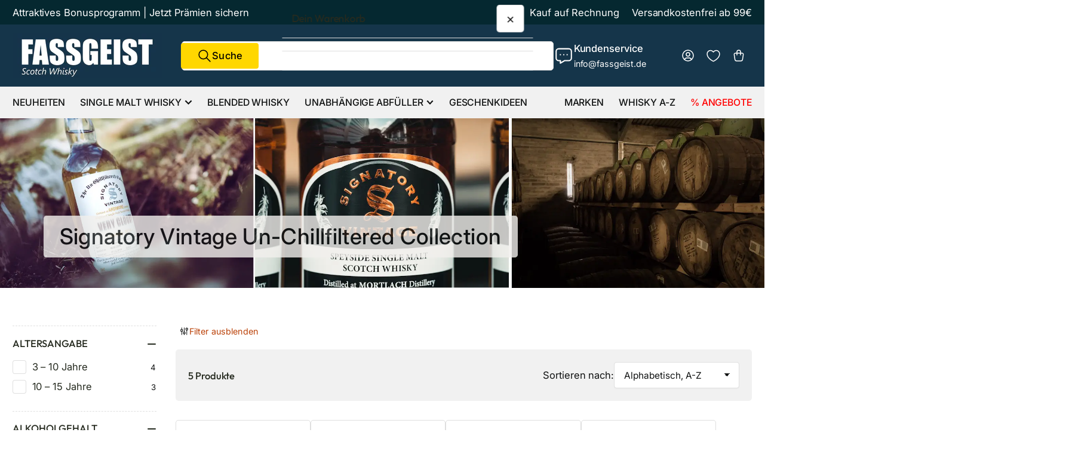

--- FILE ---
content_type: text/html; charset=utf-8
request_url: https://fassgeist.de/collections/un-chillfiltered-collection
body_size: 69349
content:
<!doctype html>
<html
  lang="de"
  
>
  <head>
    <meta charset="utf-8">
    <meta name="viewport" content="width=device-width, initial-scale=1">

    <title>
      Signatory Vintage Un-Chillfiltered Whiskys kaufen | FASSGEIST
</title>

    
    <link rel="preconnect" href="//cdn.shopify.com" crossorigin>
    

    
      
      <link rel="preconnect" href="//fonts.shopifycdn.com" crossorigin>
      
    

    
    
      <link
        rel="preload"
        as="font"
        href="//fassgeist.de/cdn/fonts/inter/inter_n4.b2a3f24c19b4de56e8871f609e73ca7f6d2e2bb9.woff2"
        type="font/woff2"
        crossorigin
      >
    
    
      <link
        rel="preload"
        as="font"
        href="//fassgeist.de/cdn/fonts/outfit/outfit_n5.8646f8eed6d6d0a1ac9821ab288cc9621d1e145e.woff2"
        type="font/woff2"
        crossorigin
      >
    
    
    



<style data-shopify>
   @font-face {
  font-family: Inter;
  font-weight: 400;
  font-style: normal;
  font-display: swap;
  src: url("//fassgeist.de/cdn/fonts/inter/inter_n4.b2a3f24c19b4de56e8871f609e73ca7f6d2e2bb9.woff2") format("woff2"),
       url("//fassgeist.de/cdn/fonts/inter/inter_n4.af8052d517e0c9ffac7b814872cecc27ae1fa132.woff") format("woff");
}

   @font-face {
  font-family: Inter;
  font-weight: 700;
  font-style: normal;
  font-display: swap;
  src: url("//fassgeist.de/cdn/fonts/inter/inter_n7.02711e6b374660cfc7915d1afc1c204e633421e4.woff2") format("woff2"),
       url("//fassgeist.de/cdn/fonts/inter/inter_n7.6dab87426f6b8813070abd79972ceaf2f8d3b012.woff") format("woff");
}

   @font-face {
  font-family: Inter;
  font-weight: 400;
  font-style: italic;
  font-display: swap;
  src: url("//fassgeist.de/cdn/fonts/inter/inter_i4.feae1981dda792ab80d117249d9c7e0f1017e5b3.woff2") format("woff2"),
       url("//fassgeist.de/cdn/fonts/inter/inter_i4.62773b7113d5e5f02c71486623cf828884c85c6e.woff") format("woff");
}

   @font-face {
  font-family: Inter;
  font-weight: 700;
  font-style: italic;
  font-display: swap;
  src: url("//fassgeist.de/cdn/fonts/inter/inter_i7.b377bcd4cc0f160622a22d638ae7e2cd9b86ea4c.woff2") format("woff2"),
       url("//fassgeist.de/cdn/fonts/inter/inter_i7.7c69a6a34e3bb44fcf6f975857e13b9a9b25beb4.woff") format("woff");
}

   @font-face {
  font-family: Outfit;
  font-weight: 500;
  font-style: normal;
  font-display: swap;
  src: url("//fassgeist.de/cdn/fonts/outfit/outfit_n5.8646f8eed6d6d0a1ac9821ab288cc9621d1e145e.woff2") format("woff2"),
       url("//fassgeist.de/cdn/fonts/outfit/outfit_n5.9e3c12421e42661c948a7f5b879e5e0c7d394cd6.woff") format("woff");
}

   @font-face {
  font-family: Outfit;
  font-weight: 700;
  font-style: normal;
  font-display: swap;
  src: url("//fassgeist.de/cdn/fonts/outfit/outfit_n7.bfc2ca767cd7c6962e82c320123933a7812146d6.woff2") format("woff2"),
       url("//fassgeist.de/cdn/fonts/outfit/outfit_n7.f0b22ea9a32b6f1f6f493dd3a7113aae3464d8b2.woff") format("woff");
}

   
   
@font-face {
  font-family: Inter;
  font-weight: 500;
  font-style: normal;
  font-display: swap;
  src: url("//fassgeist.de/cdn/fonts/inter/inter_n5.d7101d5e168594dd06f56f290dd759fba5431d97.woff2") format("woff2"),
       url("//fassgeist.de/cdn/fonts/inter/inter_n5.5332a76bbd27da00474c136abb1ca3cbbf259068.woff") format("woff");
}

:root {
   	--page-width: 146rem;
   	--spacing-base-1: 2rem;

   	--grid-desktop-horizontal-spacing: 20px;
   	--grid-desktop-vertical-spacing: 20px;
   	--grid-mobile-horizontal-spacing: 15px;
   	--grid-mobile-vertical-spacing: 15px;

   	--border-radius-base: 5px;
   	--buttons-radius: 2px;
   	--inputs-radius: 4px;
   	--inputs-border-width: 1px;

   	--color-base-white: #fff;
   	--color-product-review-star: #ffc700;

   	--color-sale: rgba(247 23 15 / 1.0);
   	--color-sale-background: #fdbebc;
   	--color-error: rgba(137 145 150 / 1.0);
   	--color-error-background: #ffffff;
   	--color-success: rgba(44 126 63 / 1.0);
   	--color-success-background: #def4e3;
   	--color-warning: rgba(44 126 63 / 1.0);
   	--color-warning-background: #b1e4bd;
   	--color-preorder: rgba(40 125 255 / 1.0);
   	--color-preorder-background: #e5efff;
   	--color-backorder: rgba(51 114 57 / 1.0);
   	--color-backorder-background: #ddf0df;
   	--color-price: 35 35 35 / 1.0;
   	--color-price-discounted: 103 103 103 / 1.0;

   	--font-body-family: Inter, sans-serif;
   	--font-body-style: normal;
   	--font-body-weight: 400;
   	--font-bolder-weight: 500;

   	--font-heading-family: Outfit, sans-serif;
   	--font-heading-style: normal;
   	--font-heading-weight: 500;

   	--font-body-scale: 1.05;
   	--font-heading-scale: 1.05;
   	--font-heading-spacing: 0.0em;
   	--font-heading-transform: none;
   	--font-product-price-scale: 1.0;
   	--font-product-price-grid-scale: 1.0;

   	--font-buttons-family: Inter,sans-serif;
   	--font-buttons-transform: none;

   	--font-badges-transform: none;
   }

  
  	

  	:root,
  	.color-background-1 {
  		--color-background: 255 255 255 / 1.0;
  		--color-foreground: 15 17 17 / 1.0;
  		--color-foreground-alt: 38 43 32 / 1.0;
  		--color-border: 223 223 223 / 1.0;
  		--color-box-shadow: 223 223 223 / 0.2;
  		--color-accent-1: 187 66 9 / 1.0;
  		--color-accent-2: 187 66 9 / 1.0;
  		--color-button: 255 215 0 / 1.0;
  		--color-button-text: 0 0 0 / 1.0;
  		--color-secondary-button: 255 215 0 / 1.0;
  		--color-secondary-button-text: 0 0 0 / 1.0;

  	  --color-product-cards-background: 255 255 255 / 1.0;
  	  --color-product-cards-foreground: 15 17 17 / 1.0;
  	  --color-product-cards-foreground-alt: 38 43 32 / 1.0;
  	  --color-product-cards-border: 223 223 223 / 1.0;
  	  --color-product-cards-box-shadow: 223 223 223 / 0.2;
  	  --color-product-cards-price: 35 35 35 / 1.0;
  	  --color-product-cards-price-discount: 103 103 103 / 1.0;

  	  --color-inputs-background: 255 255 255 / 1.0;
  	  --color-inputs-foreground: 15 17 17 / 1.0;
  	  --color-inputs-border: 223 223 223 / 1.0;
  	  --color-inputs-box-shadow: 223 223 223 / 0.2;

  	  --color-aux-background: 255 255 255 / 1.0;
  	  --color-aux-foreground: 35 35 35 / 1.0;
  	  --color-aux-border: 223 223 223 / 1.0;
  	  --color-aux-box-shadow: 223 223 223 / 0.2;
  	}

    .color-button-background-1 {
      --color-button: 255 215 0 / 1.0;
      --color-button-text: 0 0 0 / 1.0;
      --color-secondary-button: 255 215 0 / 1.0;
      --color-secondary-button-text: 0 0 0 / 1.0;
    }
  
  	

  	
  	.color-background-2 {
  		--color-background: 241 241 241 / 1.0;
  		--color-foreground: 15 17 17 / 1.0;
  		--color-foreground-alt: 38 43 32 / 1.0;
  		--color-border: 223 223 223 / 1.0;
  		--color-box-shadow: 223 223 223 / 0.2;
  		--color-accent-1: 187 66 9 / 1.0;
  		--color-accent-2: 187 66 9 / 1.0;
  		--color-button: 187 66 9 / 1.0;
  		--color-button-text: 255 255 255 / 1.0;
  		--color-secondary-button: 187 66 9 / 1.0;
  		--color-secondary-button-text: 255 255 255 / 1.0;

  	  --color-product-cards-background: 255 255 255 / 1.0;
  	  --color-product-cards-foreground: 103 103 103 / 1.0;
  	  --color-product-cards-foreground-alt: 35 35 35 / 1.0;
  	  --color-product-cards-border: 223 223 223 / 1.0;
  	  --color-product-cards-box-shadow: 223 223 223 / 0.2;
  	  --color-product-cards-price: 35 35 35 / 1.0;
  	  --color-product-cards-price-discount: 103 103 103 / 1.0;

  	  --color-inputs-background: 255 255 255 / 1.0;
  	  --color-inputs-foreground: 15 17 17 / 1.0;
  	  --color-inputs-border: 223 223 223 / 1.0;
  	  --color-inputs-box-shadow: 223 223 223 / 0.2;

  	  --color-aux-background: 255 255 255 / 1.0;
  	  --color-aux-foreground: 35 35 35 / 1.0;
  	  --color-aux-border: 223 223 223 / 1.0;
  	  --color-aux-box-shadow: 223 223 223 / 0.2;
  	}

    .color-button-background-2 {
      --color-button: 187 66 9 / 1.0;
      --color-button-text: 255 255 255 / 1.0;
      --color-secondary-button: 187 66 9 / 1.0;
      --color-secondary-button-text: 255 255 255 / 1.0;
    }
  
  	

  	
  	.color-accent-1 {
  		--color-background: 255 255 255 / 1.0;
  		--color-foreground: 255 255 255 / 1.0;
  		--color-foreground-alt: 255 255 255 / 1.0;
  		--color-border: 255 255 255 / 0.2;
  		--color-box-shadow: 255 255 255 / 0.2;
  		--color-accent-1: 255 255 255 / 1.0;
  		--color-accent-2: 40 125 255 / 1.0;
  		--color-button: 242 240 237 / 1.0;
  		--color-button-text: 15 17 17 / 1.0;
  		--color-secondary-button: 255 255 255 / 1.0;
  		--color-secondary-button-text: 40 125 255 / 1.0;

  	  --color-product-cards-background: 255 255 255 / 1.0;
  	  --color-product-cards-foreground: 103 103 103 / 1.0;
  	  --color-product-cards-foreground-alt: 35 35 35 / 1.0;
  	  --color-product-cards-border: 223 223 223 / 1.0;
  	  --color-product-cards-box-shadow: 223 223 223 / 0.2;
  	  --color-product-cards-price: 35 35 35 / 1.0;
  	  --color-product-cards-price-discount: 103 103 103 / 1.0;

  	  --color-inputs-background: 255 255 255 / 1.0;
  	  --color-inputs-foreground: 103 103 103 / 1.0;
  	  --color-inputs-border: 223 223 223 / 1.0;
  	  --color-inputs-box-shadow: 223 223 223 / 0.2;

  	  --color-aux-background: 255 255 255 / 1.0;
  	  --color-aux-foreground: 35 35 35 / 1.0;
  	  --color-aux-border: 223 223 223 / 1.0;
  	  --color-aux-box-shadow: 223 223 223 / 0.2;
  	}

    .color-button-accent-1 {
      --color-button: 242 240 237 / 1.0;
      --color-button-text: 15 17 17 / 1.0;
      --color-secondary-button: 255 255 255 / 1.0;
      --color-secondary-button-text: 40 125 255 / 1.0;
    }
  
  	

  	
  	.color-accent-2 {
  		--color-background: 241 241 241 / 1.0;
  		--color-foreground: 51 51 51 / 1.0;
  		--color-foreground-alt: 26 26 26 / 1.0;
  		--color-border: 223 223 223 / 1.0;
  		--color-box-shadow: 223 223 223 / 0.2;
  		--color-accent-1: 187 66 9 / 1.0;
  		--color-accent-2: 187 66 9 / 1.0;
  		--color-button: 255 215 0 / 1.0;
  		--color-button-text: 15 17 17 / 1.0;
  		--color-secondary-button: 255 215 0 / 1.0;
  		--color-secondary-button-text: 15 17 17 / 1.0;

  	  --color-product-cards-background: 255 255 255 / 1.0;
  	  --color-product-cards-foreground: 47 61 61 / 1.0;
  	  --color-product-cards-foreground-alt: 38 43 32 / 1.0;
  	  --color-product-cards-border: 223 223 223 / 1.0;
  	  --color-product-cards-box-shadow: 223 223 223 / 0.2;
  	  --color-product-cards-price: 38 43 32 / 1.0;
  	  --color-product-cards-price-discount: 103 103 103 / 1.0;

  	  --color-inputs-background: 255 255 255 / 1.0;
  	  --color-inputs-foreground: 15 17 17 / 1.0;
  	  --color-inputs-border: 223 223 223 / 1.0;
  	  --color-inputs-box-shadow: 223 223 223 / 0.2;

  	  --color-aux-background: 255 255 255 / 1.0;
  	  --color-aux-foreground: 35 35 35 / 1.0;
  	  --color-aux-border: 223 223 223 / 1.0;
  	  --color-aux-box-shadow: 223 223 223 / 0.2;
  	}

    .color-button-accent-2 {
      --color-button: 255 215 0 / 1.0;
      --color-button-text: 15 17 17 / 1.0;
      --color-secondary-button: 255 215 0 / 1.0;
      --color-secondary-button-text: 15 17 17 / 1.0;
    }
  
  	

  	
  	.color-accent-3 {
  		--color-background: 21 53 74 / 1.0;
  		--color-foreground: 255 255 255 / 1.0;
  		--color-foreground-alt: 255 255 255 / 1.0;
  		--color-border: 255 255 255 / 1.0;
  		--color-box-shadow: 255 255 255 / 0.2;
  		--color-accent-1: 255 255 255 / 1.0;
  		--color-accent-2: 255 215 0 / 1.0;
  		--color-button: 255 215 0 / 1.0;
  		--color-button-text: 0 0 0 / 1.0;
  		--color-secondary-button: 255 215 0 / 1.0;
  		--color-secondary-button-text: 0 0 0 / 1.0;

  	  --color-product-cards-background: 255 255 255 / 1.0;
  	  --color-product-cards-foreground: 2 2 2 / 1.0;
  	  --color-product-cards-foreground-alt: 35 35 35 / 1.0;
  	  --color-product-cards-border: 223 223 223 / 1.0;
  	  --color-product-cards-box-shadow: 223 223 223 / 0.2;
  	  --color-product-cards-price: 35 35 35 / 1.0;
  	  --color-product-cards-price-discount: 103 103 103 / 1.0;

  	  --color-inputs-background: 255 255 255 / 1.0;
  	  --color-inputs-foreground: 55 53 53 / 1.0;
  	  --color-inputs-border: 223 223 223 / 1.0;
  	  --color-inputs-box-shadow: 223 223 223 / 0.2;

  	  --color-aux-background: 255 255 255 / 1.0;
  	  --color-aux-foreground: 2 2 2 / 1.0;
  	  --color-aux-border: 223 223 223 / 1.0;
  	  --color-aux-box-shadow: 223 223 223 / 0.2;
  	}

    .color-button-accent-3 {
      --color-button: 255 215 0 / 1.0;
      --color-button-text: 0 0 0 / 1.0;
      --color-secondary-button: 255 215 0 / 1.0;
      --color-secondary-button-text: 0 0 0 / 1.0;
    }
  
  	

  	
  	.color-scheme-5ba1dad6-6a86-479d-a8b9-baab4aa58822 {
  		--color-background: 255 255 255 / 1.0;
  		--color-foreground: 103 103 103 / 1.0;
  		--color-foreground-alt: 35 35 35 / 1.0;
  		--color-border: 223 223 223 / 1.0;
  		--color-box-shadow: 223 223 223 / 0.2;
  		--color-accent-1: 0 79 199 / 1.0;
  		--color-accent-2: 40 125 255 / 1.0;
  		--color-button: 0 79 199 / 1.0;
  		--color-button-text: 255 255 255 / 1.0;
  		--color-secondary-button: 40 125 255 / 1.0;
  		--color-secondary-button-text: 255 255 255 / 1.0;

  	  --color-product-cards-background: 255 255 255 / 1.0;
  	  --color-product-cards-foreground: 103 103 103 / 1.0;
  	  --color-product-cards-foreground-alt: 35 35 35 / 1.0;
  	  --color-product-cards-border: 223 223 223 / 1.0;
  	  --color-product-cards-box-shadow: 223 223 223 / 0.2;
  	  --color-product-cards-price: 35 35 35 / 1.0;
  	  --color-product-cards-price-discount: 103 103 103 / 1.0;

  	  --color-inputs-background: 255 255 255 / 1.0;
  	  --color-inputs-foreground: 103 103 103 / 1.0;
  	  --color-inputs-border: 223 223 223 / 1.0;
  	  --color-inputs-box-shadow: 223 223 223 / 0.2;

  	  --color-aux-background: 255 255 255 / 1.0;
  	  --color-aux-foreground: 35 35 35 / 1.0;
  	  --color-aux-border: 223 223 223 / 1.0;
  	  --color-aux-box-shadow: 223 223 223 / 0.2;
  	}

    .color-button-scheme-5ba1dad6-6a86-479d-a8b9-baab4aa58822 {
      --color-button: 0 79 199 / 1.0;
      --color-button-text: 255 255 255 / 1.0;
      --color-secondary-button: 40 125 255 / 1.0;
      --color-secondary-button-text: 255 255 255 / 1.0;
    }
  
  	

  	
  	.color-scheme-e4fb150f-a9c7-4f3e-acdb-aeb074882fb7 {
  		--color-background: 0 0 0 / 1.0;
  		--color-foreground: 255 255 255 / 1.0;
  		--color-foreground-alt: 255 255 255 / 1.0;
  		--color-border: 223 223 223 / 1.0;
  		--color-box-shadow: 223 223 223 / 0.2;
  		--color-accent-1: 255 255 255 / 1.0;
  		--color-accent-2: 255 255 255 / 1.0;
  		--color-button: 255 215 0 / 1.0;
  		--color-button-text: 15 17 17 / 1.0;
  		--color-secondary-button: 255 215 0 / 1.0;
  		--color-secondary-button-text: 15 17 17 / 1.0;

  	  --color-product-cards-background: 255 255 255 / 1.0;
  	  --color-product-cards-foreground: 47 61 61 / 1.0;
  	  --color-product-cards-foreground-alt: 38 43 32 / 1.0;
  	  --color-product-cards-border: 223 223 223 / 1.0;
  	  --color-product-cards-box-shadow: 223 223 223 / 0.2;
  	  --color-product-cards-price: 38 43 32 / 1.0;
  	  --color-product-cards-price-discount: 103 103 103 / 1.0;

  	  --color-inputs-background: 255 255 255 / 1.0;
  	  --color-inputs-foreground: 15 17 17 / 1.0;
  	  --color-inputs-border: 223 223 223 / 1.0;
  	  --color-inputs-box-shadow: 223 223 223 / 0.2;

  	  --color-aux-background: 255 255 255 / 1.0;
  	  --color-aux-foreground: 35 35 35 / 1.0;
  	  --color-aux-border: 223 223 223 / 1.0;
  	  --color-aux-box-shadow: 223 223 223 / 0.2;
  	}

    .color-button-scheme-e4fb150f-a9c7-4f3e-acdb-aeb074882fb7 {
      --color-button: 255 215 0 / 1.0;
      --color-button-text: 15 17 17 / 1.0;
      --color-secondary-button: 255 215 0 / 1.0;
      --color-secondary-button-text: 15 17 17 / 1.0;
    }
  

  body, .color-background-1, .color-background-2, .color-accent-1, .color-accent-2, .color-accent-3, .color-scheme-5ba1dad6-6a86-479d-a8b9-baab4aa58822, .color-scheme-e4fb150f-a9c7-4f3e-acdb-aeb074882fb7 {
  	color: rgba(var(--color-foreground));
  	background-color: rgba(var(--color-background));
  }
</style>


    <style>
      html {
        box-sizing: border-box;
        -ms-overflow-style: scrollbar;
        -webkit-tap-highlight-color: rgba(0, 0, 0, 0);
        height: 100%;
        font-size: calc(var(--font-body-scale) * 62.5%);
        scroll-behavior: smooth;
        line-height: 1.15;
        -webkit-text-size-adjust: 100%;
      }

      * {
        box-sizing: inherit;
      }

      *::before,
      *::after {
        box-sizing: inherit;
      }

      body {
        min-height: 100%;
        font-size: 1.5rem;
        line-height: calc(1 + 0.6 / var(--font-body-scale));
        font-family: var(--font-body-family);
        font-style: var(--font-body-style);
        font-weight: var(--font-body-weight);
        text-transform: none;
        -webkit-font-smoothing: antialiased;
        -moz-osx-font-smoothing: grayscale;
        word-wrap: break-word;
        overflow-wrap: break-word;
        margin: 0;
      }

      .drawer {
        position: fixed;
        top: 0;
        inset-inline-end: 0;
        height: 100dvh;
        width: 85vw;
        max-width: 40rem;
        transform: translateX(calc(100% + 5rem));
      }

      [dir='rtl'] .drawer {
        transform: translateX(calc(-100% - 5rem));
      }

      .dropdown-list-wrap {
        visibility: hidden;
        opacity: 0;
      }

      .breadcrumb {
        display: none;
      }

      @media (min-width: 990px) {
        .breadcrumb {
          display: block;
        }
      }

      slideshow-component {
        display: block;
        height: auto;
        overflow: visible;
      }

      .slideshow {
        position: relative;
        display: block;
        overflow: hidden;
      }

      .slideshow-slide {
        position: relative;
        width: 100%;
        display: block;
        flex: none;
      }
    </style>

    <link href="//fassgeist.de/cdn/shop/t/365/assets/base.css?v=11136040592003153571768585544" rel="stylesheet" type="text/css" media="all" />

    <script src="//fassgeist.de/cdn/shop/t/365/assets/pubsub.js?v=73917151684401660251760862953" defer="defer"></script>
    <script src="//fassgeist.de/cdn/shop/t/365/assets/scripts.js?v=118878419158817343651760862953" defer="defer"></script>

    <script>window.performance && window.performance.mark && window.performance.mark('shopify.content_for_header.start');</script><meta name="google-site-verification" content="5l1-qbFwerUSmu3yMvS7K6Cg2vg7ZiSt3e1O9d-wQD8">
<meta id="shopify-digital-wallet" name="shopify-digital-wallet" content="/30194663468/digital_wallets/dialog">
<meta name="shopify-checkout-api-token" content="1fb58a446429ed1ae26f091963c43eab">
<meta id="in-context-paypal-metadata" data-shop-id="30194663468" data-venmo-supported="false" data-environment="production" data-locale="de_DE" data-paypal-v4="true" data-currency="EUR">
<link rel="alternate" type="application/atom+xml" title="Feed" href="/collections/un-chillfiltered-collection.atom" />
<link rel="alternate" type="application/json+oembed" href="https://fassgeist.de/collections/un-chillfiltered-collection.oembed">
<script async="async" src="/checkouts/internal/preloads.js?locale=de-DE"></script>
<link rel="preconnect" href="https://shop.app" crossorigin="anonymous">
<script async="async" src="https://shop.app/checkouts/internal/preloads.js?locale=de-DE&shop_id=30194663468" crossorigin="anonymous"></script>
<script id="apple-pay-shop-capabilities" type="application/json">{"shopId":30194663468,"countryCode":"DE","currencyCode":"EUR","merchantCapabilities":["supports3DS"],"merchantId":"gid:\/\/shopify\/Shop\/30194663468","merchantName":"FASSGEIST","requiredBillingContactFields":["postalAddress","email"],"requiredShippingContactFields":["postalAddress","email"],"shippingType":"shipping","supportedNetworks":["visa","maestro","masterCard","amex"],"total":{"type":"pending","label":"FASSGEIST","amount":"1.00"},"shopifyPaymentsEnabled":true,"supportsSubscriptions":true}</script>
<script id="shopify-features" type="application/json">{"accessToken":"1fb58a446429ed1ae26f091963c43eab","betas":["rich-media-storefront-analytics"],"domain":"fassgeist.de","predictiveSearch":true,"shopId":30194663468,"locale":"de"}</script>
<script>var Shopify = Shopify || {};
Shopify.shop = "fassgeist.myshopify.com";
Shopify.locale = "de";
Shopify.currency = {"active":"EUR","rate":"1.0"};
Shopify.country = "DE";
Shopify.theme = {"name":"Live 20.10.25","id":174331134220,"schema_name":"Athens","schema_version":"6.0.0","theme_store_id":1608,"role":"main"};
Shopify.theme.handle = "null";
Shopify.theme.style = {"id":null,"handle":null};
Shopify.cdnHost = "fassgeist.de/cdn";
Shopify.routes = Shopify.routes || {};
Shopify.routes.root = "/";</script>
<script type="module">!function(o){(o.Shopify=o.Shopify||{}).modules=!0}(window);</script>
<script>!function(o){function n(){var o=[];function n(){o.push(Array.prototype.slice.apply(arguments))}return n.q=o,n}var t=o.Shopify=o.Shopify||{};t.loadFeatures=n(),t.autoloadFeatures=n()}(window);</script>
<script>
  window.ShopifyPay = window.ShopifyPay || {};
  window.ShopifyPay.apiHost = "shop.app\/pay";
  window.ShopifyPay.redirectState = null;
</script>
<script id="shop-js-analytics" type="application/json">{"pageType":"collection"}</script>
<script defer="defer" async type="module" src="//fassgeist.de/cdn/shopifycloud/shop-js/modules/v2/client.init-shop-cart-sync_kxAhZfSm.de.esm.js"></script>
<script defer="defer" async type="module" src="//fassgeist.de/cdn/shopifycloud/shop-js/modules/v2/chunk.common_5BMd6ono.esm.js"></script>
<script type="module">
  await import("//fassgeist.de/cdn/shopifycloud/shop-js/modules/v2/client.init-shop-cart-sync_kxAhZfSm.de.esm.js");
await import("//fassgeist.de/cdn/shopifycloud/shop-js/modules/v2/chunk.common_5BMd6ono.esm.js");

  window.Shopify.SignInWithShop?.initShopCartSync?.({"fedCMEnabled":true,"windoidEnabled":true});

</script>
<script>
  window.Shopify = window.Shopify || {};
  if (!window.Shopify.featureAssets) window.Shopify.featureAssets = {};
  window.Shopify.featureAssets['shop-js'] = {"shop-cart-sync":["modules/v2/client.shop-cart-sync_81xuAXRO.de.esm.js","modules/v2/chunk.common_5BMd6ono.esm.js"],"init-fed-cm":["modules/v2/client.init-fed-cm_B2l2C8gd.de.esm.js","modules/v2/chunk.common_5BMd6ono.esm.js"],"shop-button":["modules/v2/client.shop-button_DteRmTIv.de.esm.js","modules/v2/chunk.common_5BMd6ono.esm.js"],"init-windoid":["modules/v2/client.init-windoid_BrVTPDHy.de.esm.js","modules/v2/chunk.common_5BMd6ono.esm.js"],"shop-cash-offers":["modules/v2/client.shop-cash-offers_uZhaqfcC.de.esm.js","modules/v2/chunk.common_5BMd6ono.esm.js","modules/v2/chunk.modal_DhTZgVSk.esm.js"],"shop-toast-manager":["modules/v2/client.shop-toast-manager_lTRStNPf.de.esm.js","modules/v2/chunk.common_5BMd6ono.esm.js"],"init-shop-email-lookup-coordinator":["modules/v2/client.init-shop-email-lookup-coordinator_BhyMm2Vh.de.esm.js","modules/v2/chunk.common_5BMd6ono.esm.js"],"pay-button":["modules/v2/client.pay-button_uIj7-e2V.de.esm.js","modules/v2/chunk.common_5BMd6ono.esm.js"],"avatar":["modules/v2/client.avatar_BTnouDA3.de.esm.js"],"init-shop-cart-sync":["modules/v2/client.init-shop-cart-sync_kxAhZfSm.de.esm.js","modules/v2/chunk.common_5BMd6ono.esm.js"],"shop-login-button":["modules/v2/client.shop-login-button_hqVUT9QF.de.esm.js","modules/v2/chunk.common_5BMd6ono.esm.js","modules/v2/chunk.modal_DhTZgVSk.esm.js"],"init-customer-accounts-sign-up":["modules/v2/client.init-customer-accounts-sign-up_0Oyvgx7Z.de.esm.js","modules/v2/client.shop-login-button_hqVUT9QF.de.esm.js","modules/v2/chunk.common_5BMd6ono.esm.js","modules/v2/chunk.modal_DhTZgVSk.esm.js"],"init-shop-for-new-customer-accounts":["modules/v2/client.init-shop-for-new-customer-accounts_DojLPa1w.de.esm.js","modules/v2/client.shop-login-button_hqVUT9QF.de.esm.js","modules/v2/chunk.common_5BMd6ono.esm.js","modules/v2/chunk.modal_DhTZgVSk.esm.js"],"init-customer-accounts":["modules/v2/client.init-customer-accounts_DWlFj6gc.de.esm.js","modules/v2/client.shop-login-button_hqVUT9QF.de.esm.js","modules/v2/chunk.common_5BMd6ono.esm.js","modules/v2/chunk.modal_DhTZgVSk.esm.js"],"shop-follow-button":["modules/v2/client.shop-follow-button_BEIcZOGj.de.esm.js","modules/v2/chunk.common_5BMd6ono.esm.js","modules/v2/chunk.modal_DhTZgVSk.esm.js"],"lead-capture":["modules/v2/client.lead-capture_BSpzCmmh.de.esm.js","modules/v2/chunk.common_5BMd6ono.esm.js","modules/v2/chunk.modal_DhTZgVSk.esm.js"],"checkout-modal":["modules/v2/client.checkout-modal_8HiTfxyj.de.esm.js","modules/v2/chunk.common_5BMd6ono.esm.js","modules/v2/chunk.modal_DhTZgVSk.esm.js"],"shop-login":["modules/v2/client.shop-login_Fe0VhLV0.de.esm.js","modules/v2/chunk.common_5BMd6ono.esm.js","modules/v2/chunk.modal_DhTZgVSk.esm.js"],"payment-terms":["modules/v2/client.payment-terms_C8PkVPzh.de.esm.js","modules/v2/chunk.common_5BMd6ono.esm.js","modules/v2/chunk.modal_DhTZgVSk.esm.js"]};
</script>
<script id="__st">var __st={"a":30194663468,"offset":3600,"reqid":"a1bd0ae2-4edd-41c4-8a94-ef1dc6389ab2-1768995823","pageurl":"fassgeist.de\/collections\/un-chillfiltered-collection","u":"1b5917014d32","p":"collection","rtyp":"collection","rid":194132770860};</script>
<script>window.ShopifyPaypalV4VisibilityTracking = true;</script>
<script id="captcha-bootstrap">!function(){'use strict';const t='contact',e='account',n='new_comment',o=[[t,t],['blogs',n],['comments',n],[t,'customer']],c=[[e,'customer_login'],[e,'guest_login'],[e,'recover_customer_password'],[e,'create_customer']],r=t=>t.map((([t,e])=>`form[action*='/${t}']:not([data-nocaptcha='true']) input[name='form_type'][value='${e}']`)).join(','),a=t=>()=>t?[...document.querySelectorAll(t)].map((t=>t.form)):[];function s(){const t=[...o],e=r(t);return a(e)}const i='password',u='form_key',d=['recaptcha-v3-token','g-recaptcha-response','h-captcha-response',i],f=()=>{try{return window.sessionStorage}catch{return}},m='__shopify_v',_=t=>t.elements[u];function p(t,e,n=!1){try{const o=window.sessionStorage,c=JSON.parse(o.getItem(e)),{data:r}=function(t){const{data:e,action:n}=t;return t[m]||n?{data:e,action:n}:{data:t,action:n}}(c);for(const[e,n]of Object.entries(r))t.elements[e]&&(t.elements[e].value=n);n&&o.removeItem(e)}catch(o){console.error('form repopulation failed',{error:o})}}const l='form_type',E='cptcha';function T(t){t.dataset[E]=!0}const w=window,h=w.document,L='Shopify',v='ce_forms',y='captcha';let A=!1;((t,e)=>{const n=(g='f06e6c50-85a8-45c8-87d0-21a2b65856fe',I='https://cdn.shopify.com/shopifycloud/storefront-forms-hcaptcha/ce_storefront_forms_captcha_hcaptcha.v1.5.2.iife.js',D={infoText:'Durch hCaptcha geschützt',privacyText:'Datenschutz',termsText:'Allgemeine Geschäftsbedingungen'},(t,e,n)=>{const o=w[L][v],c=o.bindForm;if(c)return c(t,g,e,D).then(n);var r;o.q.push([[t,g,e,D],n]),r=I,A||(h.body.append(Object.assign(h.createElement('script'),{id:'captcha-provider',async:!0,src:r})),A=!0)});var g,I,D;w[L]=w[L]||{},w[L][v]=w[L][v]||{},w[L][v].q=[],w[L][y]=w[L][y]||{},w[L][y].protect=function(t,e){n(t,void 0,e),T(t)},Object.freeze(w[L][y]),function(t,e,n,w,h,L){const[v,y,A,g]=function(t,e,n){const i=e?o:[],u=t?c:[],d=[...i,...u],f=r(d),m=r(i),_=r(d.filter((([t,e])=>n.includes(e))));return[a(f),a(m),a(_),s()]}(w,h,L),I=t=>{const e=t.target;return e instanceof HTMLFormElement?e:e&&e.form},D=t=>v().includes(t);t.addEventListener('submit',(t=>{const e=I(t);if(!e)return;const n=D(e)&&!e.dataset.hcaptchaBound&&!e.dataset.recaptchaBound,o=_(e),c=g().includes(e)&&(!o||!o.value);(n||c)&&t.preventDefault(),c&&!n&&(function(t){try{if(!f())return;!function(t){const e=f();if(!e)return;const n=_(t);if(!n)return;const o=n.value;o&&e.removeItem(o)}(t);const e=Array.from(Array(32),(()=>Math.random().toString(36)[2])).join('');!function(t,e){_(t)||t.append(Object.assign(document.createElement('input'),{type:'hidden',name:u})),t.elements[u].value=e}(t,e),function(t,e){const n=f();if(!n)return;const o=[...t.querySelectorAll(`input[type='${i}']`)].map((({name:t})=>t)),c=[...d,...o],r={};for(const[a,s]of new FormData(t).entries())c.includes(a)||(r[a]=s);n.setItem(e,JSON.stringify({[m]:1,action:t.action,data:r}))}(t,e)}catch(e){console.error('failed to persist form',e)}}(e),e.submit())}));const S=(t,e)=>{t&&!t.dataset[E]&&(n(t,e.some((e=>e===t))),T(t))};for(const o of['focusin','change'])t.addEventListener(o,(t=>{const e=I(t);D(e)&&S(e,y())}));const B=e.get('form_key'),M=e.get(l),P=B&&M;t.addEventListener('DOMContentLoaded',(()=>{const t=y();if(P)for(const e of t)e.elements[l].value===M&&p(e,B);[...new Set([...A(),...v().filter((t=>'true'===t.dataset.shopifyCaptcha))])].forEach((e=>S(e,t)))}))}(h,new URLSearchParams(w.location.search),n,t,e,['guest_login'])})(!0,!0)}();</script>
<script integrity="sha256-4kQ18oKyAcykRKYeNunJcIwy7WH5gtpwJnB7kiuLZ1E=" data-source-attribution="shopify.loadfeatures" defer="defer" src="//fassgeist.de/cdn/shopifycloud/storefront/assets/storefront/load_feature-a0a9edcb.js" crossorigin="anonymous"></script>
<script crossorigin="anonymous" defer="defer" src="//fassgeist.de/cdn/shopifycloud/storefront/assets/shopify_pay/storefront-65b4c6d7.js?v=20250812"></script>
<script data-source-attribution="shopify.dynamic_checkout.dynamic.init">var Shopify=Shopify||{};Shopify.PaymentButton=Shopify.PaymentButton||{isStorefrontPortableWallets:!0,init:function(){window.Shopify.PaymentButton.init=function(){};var t=document.createElement("script");t.src="https://fassgeist.de/cdn/shopifycloud/portable-wallets/latest/portable-wallets.de.js",t.type="module",document.head.appendChild(t)}};
</script>
<script data-source-attribution="shopify.dynamic_checkout.buyer_consent">
  function portableWalletsHideBuyerConsent(e){var t=document.getElementById("shopify-buyer-consent"),n=document.getElementById("shopify-subscription-policy-button");t&&n&&(t.classList.add("hidden"),t.setAttribute("aria-hidden","true"),n.removeEventListener("click",e))}function portableWalletsShowBuyerConsent(e){var t=document.getElementById("shopify-buyer-consent"),n=document.getElementById("shopify-subscription-policy-button");t&&n&&(t.classList.remove("hidden"),t.removeAttribute("aria-hidden"),n.addEventListener("click",e))}window.Shopify?.PaymentButton&&(window.Shopify.PaymentButton.hideBuyerConsent=portableWalletsHideBuyerConsent,window.Shopify.PaymentButton.showBuyerConsent=portableWalletsShowBuyerConsent);
</script>
<script data-source-attribution="shopify.dynamic_checkout.cart.bootstrap">document.addEventListener("DOMContentLoaded",(function(){function t(){return document.querySelector("shopify-accelerated-checkout-cart, shopify-accelerated-checkout")}if(t())Shopify.PaymentButton.init();else{new MutationObserver((function(e,n){t()&&(Shopify.PaymentButton.init(),n.disconnect())})).observe(document.body,{childList:!0,subtree:!0})}}));
</script>
<link id="shopify-accelerated-checkout-styles" rel="stylesheet" media="screen" href="https://fassgeist.de/cdn/shopifycloud/portable-wallets/latest/accelerated-checkout-backwards-compat.css" crossorigin="anonymous">
<style id="shopify-accelerated-checkout-cart">
        #shopify-buyer-consent {
  margin-top: 1em;
  display: inline-block;
  width: 100%;
}

#shopify-buyer-consent.hidden {
  display: none;
}

#shopify-subscription-policy-button {
  background: none;
  border: none;
  padding: 0;
  text-decoration: underline;
  font-size: inherit;
  cursor: pointer;
}

#shopify-subscription-policy-button::before {
  box-shadow: none;
}

      </style>

<script>window.performance && window.performance.mark && window.performance.mark('shopify.content_for_header.end');</script>

    <script>
      if (Shopify.designMode) {
        document.documentElement.classList.add('shopify-design-mode');
      }
    </script>
      <meta name="description" content="Ungefilterte Single Malt Whiskys von Signatory Vintage – naturbelassen, komplex &amp; transparent. Jetzt online bei FASSGEIST entdecken und genießen!">
    
    <link rel="canonical" href="https://fassgeist.de/collections/un-chillfiltered-collection">
    


<meta property="og:site_name" content="FASSGEIST">
<meta property="og:url" content="https://fassgeist.de/collections/un-chillfiltered-collection">
<meta property="og:title" content="Signatory Vintage Un-Chillfiltered Whiskys kaufen | FASSGEIST">
<meta property="og:type" content="website">
<meta property="og:description" content="Ungefilterte Single Malt Whiskys von Signatory Vintage – naturbelassen, komplex &amp; transparent. Jetzt online bei FASSGEIST entdecken und genießen!"><meta property="og:image" content="http://fassgeist.de/cdn/shop/collections/signatory-vintage-ardmore-very-cloudy-single-malt-scotch-whisky.webp?v=1746098732">
  <meta property="og:image:secure_url" content="https://fassgeist.de/cdn/shop/collections/signatory-vintage-ardmore-very-cloudy-single-malt-scotch-whisky.webp?v=1746098732">
  <meta property="og:image:width" content="1280">
  <meta property="og:image:height" content="853"><meta name="twitter:card" content="summary_large_image">
<meta name="twitter:title" content="Signatory Vintage Un-Chillfiltered Whiskys kaufen | FASSGEIST">
<meta name="twitter:description" content="Ungefilterte Single Malt Whiskys von Signatory Vintage – naturbelassen, komplex &amp; transparent. Jetzt online bei FASSGEIST entdecken und genießen!">

    
      <link
        rel="icon"
        type="image/png"
        href="//fassgeist.de/cdn/shop/files/fassgeist-brand-logo-180px-favicon.png?crop=center&height=32&v=1738793015&width=32"
      >
    
  <!-- BEGIN app block: shopify://apps/complianz-gdpr-cookie-consent/blocks/bc-block/e49729f0-d37d-4e24-ac65-e0e2f472ac27 -->

    
    
    
<link id='complianz-css' rel="stylesheet" href=https://cdn.shopify.com/extensions/019a2fb2-ee57-75e6-ac86-acfd14822c1d/gdpr-legal-cookie-74/assets/complainz.css media="print" onload="this.media='all'">
    <style>
        #Compliance-iframe.Compliance-iframe-branded > div.purposes-header,
        #Compliance-iframe.Compliance-iframe-branded > div.cmplc-cmp-header,
        #purposes-container > div.purposes-header,
        #Compliance-cs-banner .Compliance-cs-brand {
            background-color: #ffffff !important;
            color: #000000!important;
        }
        #Compliance-iframe.Compliance-iframe-branded .purposes-header .cmplc-btn-cp ,
        #Compliance-iframe.Compliance-iframe-branded .purposes-header .cmplc-btn-cp:hover,
        #Compliance-iframe.Compliance-iframe-branded .purposes-header .cmplc-btn-back:hover  {
            background-color: #ffffff !important;
            opacity: 1 !important;
        }
        #Compliance-cs-banner .cmplc-toggle .cmplc-toggle-label {
            color: !important;
        }
        #Compliance-iframe.Compliance-iframe-branded .purposes-header .cmplc-btn-cp:hover,
        #Compliance-iframe.Compliance-iframe-branded .purposes-header .cmplc-btn-back:hover {
            background-color: !important;
            color: !important;
        }
        #Compliance-cs-banner #Compliance-cs-title {
            font-size: 14px !important;
        }
        #Compliance-cs-banner .Compliance-cs-content,
        #Compliance-cs-title,
        .cmplc-toggle-checkbox.granular-control-checkbox span {
            background-color: #ffffff !important;
            color: #000000 !important;
            font-size: 14px !important;
        }
        #Compliance-cs-banner .Compliance-cs-close-btn {
            font-size: 14px !important;
            background-color: #ffffff !important;
        }
        #Compliance-cs-banner .Compliance-cs-opt-group {
            color: #ffffff !important;
        }
        #Compliance-cs-banner .Compliance-cs-opt-group button,
        .Compliance-alert button.Compliance-button-cancel {
            background-color: #e6e6e6!important;
            color: #000000!important;
        }
        #Compliance-cs-banner .Compliance-cs-opt-group button.Compliance-cs-accept-btn,
        #Compliance-cs-banner .Compliance-cs-opt-group button.Compliance-cs-btn-primary,
        .Compliance-alert button.Compliance-button-confirm {
            background-color: #2C7E3F !important;
            color: #ffffff !important;
        }
        #Compliance-cs-banner .Compliance-cs-opt-group button.Compliance-cs-reject-btn {
            background-color: #e6e6e6!important;
            color: #000000!important;
        }

        #Compliance-cs-banner .Compliance-banner-content button {
            cursor: pointer !important;
            color: currentColor !important;
            text-decoration: underline !important;
            border: none !important;
            background-color: transparent !important;
            font-size: 100% !important;
            padding: 0 !important;
        }

        #Compliance-cs-banner .Compliance-cs-opt-group button {
            border-radius: 4px !important;
            padding-block: 10px !important;
        }
        @media (min-width: 640px) {
            #Compliance-cs-banner.Compliance-cs-default-floating:not(.Compliance-cs-top):not(.Compliance-cs-center) .Compliance-cs-container, #Compliance-cs-banner.Compliance-cs-default-floating:not(.Compliance-cs-bottom):not(.Compliance-cs-center) .Compliance-cs-container, #Compliance-cs-banner.Compliance-cs-default-floating.Compliance-cs-center:not(.Compliance-cs-top):not(.Compliance-cs-bottom) .Compliance-cs-container {
                width: 560px !important;
            }
            #Compliance-cs-banner.Compliance-cs-default-floating:not(.Compliance-cs-top):not(.Compliance-cs-center) .Compliance-cs-opt-group, #Compliance-cs-banner.Compliance-cs-default-floating:not(.Compliance-cs-bottom):not(.Compliance-cs-center) .Compliance-cs-opt-group, #Compliance-cs-banner.Compliance-cs-default-floating.Compliance-cs-center:not(.Compliance-cs-top):not(.Compliance-cs-bottom) .Compliance-cs-opt-group {
                flex-direction: row !important;
            }
            #Compliance-cs-banner .Compliance-cs-opt-group button:not(:last-of-type),
            #Compliance-cs-banner .Compliance-cs-opt-group button {
                margin-right: 4px !important;
            }
            #Compliance-cs-banner .Compliance-cs-container .Compliance-cs-brand {
                position: absolute !important;
                inset-block-start: 6px;
            }
        }
        #Compliance-cs-banner.Compliance-cs-default-floating:not(.Compliance-cs-top):not(.Compliance-cs-center) .Compliance-cs-opt-group > div, #Compliance-cs-banner.Compliance-cs-default-floating:not(.Compliance-cs-bottom):not(.Compliance-cs-center) .Compliance-cs-opt-group > div, #Compliance-cs-banner.Compliance-cs-default-floating.Compliance-cs-center:not(.Compliance-cs-top):not(.Compliance-cs-bottom) .Compliance-cs-opt-group > div {
            flex-direction: row-reverse;
            width: 100% !important;
        }

        .Compliance-cs-brand-badge-outer, .Compliance-cs-brand-badge, #Compliance-cs-banner.Compliance-cs-default-floating.Compliance-cs-bottom .Compliance-cs-brand-badge-outer,
        #Compliance-cs-banner.Compliance-cs-default.Compliance-cs-bottom .Compliance-cs-brand-badge-outer,
        #Compliance-cs-banner.Compliance-cs-default:not(.Compliance-cs-left) .Compliance-cs-brand-badge-outer,
        #Compliance-cs-banner.Compliance-cs-default-floating:not(.Compliance-cs-left) .Compliance-cs-brand-badge-outer {
            display: none !important
        }

        #Compliance-cs-banner:not(.Compliance-cs-top):not(.Compliance-cs-bottom) .Compliance-cs-container.Compliance-cs-themed {
            flex-direction: row !important;
        }

        #Compliance-cs-banner #Compliance-cs-title,
        #Compliance-cs-banner #Compliance-cs-custom-title {
            justify-self: center !important;
            font-size: 14px !important;
            font-family: -apple-system,sans-serif !important;
            margin-inline: auto !important;
            width: 55% !important;
            text-align: center;
            font-weight: 600;
            visibility: unset;
        }

        @media (max-width: 640px) {
            #Compliance-cs-banner #Compliance-cs-title,
            #Compliance-cs-banner #Compliance-cs-custom-title {
                display: block;
            }
        }

        #Compliance-cs-banner .Compliance-cs-brand img {
            max-width: 110px !important;
            min-height: 32px !important;
        }
        #Compliance-cs-banner .Compliance-cs-container .Compliance-cs-brand {
            background: none !important;
            padding: 0px !important;
            margin-block-start:10px !important;
            margin-inline-start:16px !important;
        }

        #Compliance-cs-banner .Compliance-cs-opt-group button {
            padding-inline: 4px !important;
        }

    </style>
    
    
    
    

    <script type="text/javascript">
        function loadScript(src) {
            return new Promise((resolve, reject) => {
                const s = document.createElement("script");
                s.src = src;
                s.charset = "UTF-8";
                s.onload = resolve;
                s.onerror = reject;
                document.head.appendChild(s);
            });
        }

        function filterGoogleConsentModeURLs(domainsArray) {
            const googleConsentModeComplianzURls = [
                // 197, # Google Tag Manager:
                {"domain":"s.www.googletagmanager.com", "path":""},
                {"domain":"www.tagmanager.google.com", "path":""},
                {"domain":"www.googletagmanager.com", "path":""},
                {"domain":"googletagmanager.com", "path":""},
                {"domain":"tagassistant.google.com", "path":""},
                {"domain":"tagmanager.google.com", "path":""},

                // 2110, # Google Analytics 4:
                {"domain":"www.analytics.google.com", "path":""},
                {"domain":"www.google-analytics.com", "path":""},
                {"domain":"ssl.google-analytics.com", "path":""},
                {"domain":"google-analytics.com", "path":""},
                {"domain":"analytics.google.com", "path":""},
                {"domain":"region1.google-analytics.com", "path":""},
                {"domain":"region1.analytics.google.com", "path":""},
                {"domain":"*.google-analytics.com", "path":""},
                {"domain":"www.googletagmanager.com", "path":"/gtag/js?id=G"},
                {"domain":"googletagmanager.com", "path":"/gtag/js?id=UA"},
                {"domain":"www.googletagmanager.com", "path":"/gtag/js?id=UA"},
                {"domain":"googletagmanager.com", "path":"/gtag/js?id=G"},

                // 177, # Google Ads conversion tracking:
                {"domain":"googlesyndication.com", "path":""},
                {"domain":"media.admob.com", "path":""},
                {"domain":"gmodules.com", "path":""},
                {"domain":"ad.ytsa.net", "path":""},
                {"domain":"dartmotif.net", "path":""},
                {"domain":"dmtry.com", "path":""},
                {"domain":"go.channelintelligence.com", "path":""},
                {"domain":"googleusercontent.com", "path":""},
                {"domain":"googlevideo.com", "path":""},
                {"domain":"gvt1.com", "path":""},
                {"domain":"links.channelintelligence.com", "path":""},
                {"domain":"obrasilinteirojoga.com.br", "path":""},
                {"domain":"pcdn.tcgmsrv.net", "path":""},
                {"domain":"rdr.tag.channelintelligence.com", "path":""},
                {"domain":"static.googleadsserving.cn", "path":""},
                {"domain":"studioapi.doubleclick.com", "path":""},
                {"domain":"teracent.net", "path":""},
                {"domain":"ttwbs.channelintelligence.com", "path":""},
                {"domain":"wtb.channelintelligence.com", "path":""},
                {"domain":"youknowbest.com", "path":""},
                {"domain":"doubleclick.net", "path":""},
                {"domain":"redirector.gvt1.com", "path":""},

                //116, # Google Ads Remarketing
                {"domain":"googlesyndication.com", "path":""},
                {"domain":"media.admob.com", "path":""},
                {"domain":"gmodules.com", "path":""},
                {"domain":"ad.ytsa.net", "path":""},
                {"domain":"dartmotif.net", "path":""},
                {"domain":"dmtry.com", "path":""},
                {"domain":"go.channelintelligence.com", "path":""},
                {"domain":"googleusercontent.com", "path":""},
                {"domain":"googlevideo.com", "path":""},
                {"domain":"gvt1.com", "path":""},
                {"domain":"links.channelintelligence.com", "path":""},
                {"domain":"obrasilinteirojoga.com.br", "path":""},
                {"domain":"pcdn.tcgmsrv.net", "path":""},
                {"domain":"rdr.tag.channelintelligence.com", "path":""},
                {"domain":"static.googleadsserving.cn", "path":""},
                {"domain":"studioapi.doubleclick.com", "path":""},
                {"domain":"teracent.net", "path":""},
                {"domain":"ttwbs.channelintelligence.com", "path":""},
                {"domain":"wtb.channelintelligence.com", "path":""},
                {"domain":"youknowbest.com", "path":""},
                {"domain":"doubleclick.net", "path":""},
                {"domain":"redirector.gvt1.com", "path":""}
            ];

            if (!Array.isArray(domainsArray)) { 
                return [];
            }

            const blockedPairs = new Map();
            for (const rule of googleConsentModeComplianzURls) {
                if (!blockedPairs.has(rule.domain)) {
                    blockedPairs.set(rule.domain, new Set());
                }
                blockedPairs.get(rule.domain).add(rule.path);
            }

            return domainsArray.filter(item => {
                const paths = blockedPairs.get(item.d);
                return !(paths && paths.has(item.p));
            });
        }

        function setupAutoblockingByDomain() {
            // autoblocking by domain
            const autoblockByDomainArray = [];
            const prefixID = '10000' // to not get mixed with real metis ids
            let cmpBlockerDomains = []
            let cmpCmplcVendorsPurposes = {}
            let counter = 1
            for (const object of autoblockByDomainArray) {
                cmpBlockerDomains.push({
                    d: object.d,
                    p: object.path,
                    v: prefixID + counter,
                });
                counter++;
            }
            
            counter = 1
            for (const object of autoblockByDomainArray) {
                cmpCmplcVendorsPurposes[prefixID + counter] = object?.p ?? '1';
                counter++;
            }

            Object.defineProperty(window, "cmp_cmplc_vendors_purposes", {
                get() {
                    return cmpCmplcVendorsPurposes;
                },
                set(value) {
                    cmpCmplcVendorsPurposes = { ...cmpCmplcVendorsPurposes, ...value };
                }
            });
            const basicGmc = true;


            Object.defineProperty(window, "cmp_importblockerdomains", {
                get() {
                    if (basicGmc) {
                        return filterGoogleConsentModeURLs(cmpBlockerDomains);
                    }
                    return cmpBlockerDomains;
                },
                set(value) {
                    cmpBlockerDomains = [ ...cmpBlockerDomains, ...value ];
                }
            });
        }

        function enforceRejectionRecovery() {
            const base = (window._cmplc = window._cmplc || {});
            const featuresHolder = {};

            function lockFlagOn(holder) {
                const desc = Object.getOwnPropertyDescriptor(holder, 'rejection_recovery');
                if (!desc) {
                    Object.defineProperty(holder, 'rejection_recovery', {
                        get() { return true; },
                        set(_) { /* ignore */ },
                        enumerable: true,
                        configurable: false
                    });
                }
                return holder;
            }

            Object.defineProperty(base, 'csFeatures', {
                configurable: false,
                enumerable: true,
                get() {
                    return featuresHolder;
                },
                set(obj) {
                    if (obj && typeof obj === 'object') {
                        Object.keys(obj).forEach(k => {
                            if (k !== 'rejection_recovery') {
                                featuresHolder[k] = obj[k];
                            }
                        });
                    }
                    // we lock it, it won't try to redefine
                    lockFlagOn(featuresHolder);
                }
            });

            // Ensure an object is exposed even if read early
            if (!('csFeatures' in base)) {
                base.csFeatures = {};
            } else {
                // If someone already set it synchronously, merge and lock now.
                base.csFeatures = base.csFeatures;
            }
        }

        function splitDomains(joinedString) {
            if (!joinedString) {
                return []; // empty string -> empty array
            }
            return joinedString.split(";");
        }

        function setupWhitelist() {
            // Whitelist by domain:
            const whitelistString = "";
            const whitelist_array = [...splitDomains(whitelistString)];
            if (Array.isArray(window?.cmp_block_ignoredomains)) {
                window.cmp_block_ignoredomains = [...whitelist_array, ...window.cmp_block_ignoredomains];
            }
        }

        async function initCompliance() {
            const currentCsConfiguration = {"banner":{"acceptButtonDisplay":true,"rejectButtonDisplay":true,"customizeButtonDisplay":true,"position":"float-center","backgroundOverlay":false,"fontSize":"14px","content":"","title":"","hideTitle":false,"acceptButtonCaption":"","rejectButtonCaption":"","customizeButtonCaption":"","cookiePolicyLinkCaption":"","privacyWidget":false,"backgroundColor":"#ffffff","textColor":"#000000","acceptButtonColor":"#2C7E3F","acceptButtonCaptionColor":"#ffffff","rejectButtonColor":"#e6e6e6","rejectButtonCaptionColor":"#000000","customizeButtonColor":"#e6e6e6","customizeButtonCaptionColor":"#000000","applyStyles":"false"},"privacyWidget":false,"siteId":"4100214","cookiePolicyIds":{"de":42139558}};
            const preview_config = {"format_and_position":{"has_background_overlay":false,"position":"float-center"},"text":{"fontsize":"14px","content":{"title":{"bg":"","ca":"","cs":"","da":"","de":"","el":"","en":"","en-GB":"","es":"","et":"","fi":"","fr":"","hr":"","hu":"","it":"","lt":"","lv":"","nl":"","no":"","pl":"","pt":"","pt-BR":"","ro":"","ru":"","sk":"","sl":"","sv":""},"hideTitle":false,"main":{"bg":"","ca":"","cs":"","da":"","de":"","el":"","en":"","en-GB":"","es":"","et":"","fi":"","fr":"","hr":"","hu":"","it":"","lt":"","lv":"","nl":"","no":"","pl":"","pt":"","pt-BR":"","ro":"","ru":"","sk":"","sl":"","sv":""},"accept":{"bg":"","ca":"","cs":"","da":"","de":"","el":"","en":"","en-GB":"","es":"","et":"","fi":"","fr":"","hr":"","hu":"","it":"","lt":"","lv":"","nl":"","no":"","pl":"","pt":"","pt-BR":"","ro":"","ru":"","sk":"","sl":"","sv":""},"reject":{"bg":"","ca":"","cs":"","da":"","de":"","el":"","en":"","en-GB":"","es":"","et":"","fi":"","fr":"","hr":"","hu":"","it":"","lt":"","lv":"","nl":"","no":"","pl":"","pt":"","pt-BR":"","ro":"","ru":"","sk":"","sl":"","sv":""},"learnMore":{"bg":"","ca":"","cs":"","da":"","de":"","el":"","en":"","en-GB":"","es":"","et":"","fi":"","fr":"","hr":"","hu":"","it":"","lt":"","lv":"","nl":"","no":"","pl":"","pt":"","pt-BR":"","ro":"","ru":"","sk":"","sl":"","sv":""},"cp_caption":{"bg":"","ca":"","cs":"","da":"","de":"","el":"","en":"","en-GB":"","es":"","et":"","fi":"","fr":"","hr":"","hu":"","it":"","lt":"","lv":"","nl":"","no":"","pl":"","pt":"","pt-BR":"","ro":"","ru":"","sk":"","sl":"","sv":""}}},"theme":{"setting_type":2,"standard":{"subtype":"light"},"color":{"selected_color":"Mint","selected_color_style":"light"},"custom":{"main":{"background":"#ffffff","text":"#000000"},"acceptButton":{"background":"#2C7E3F","text":"#ffffff"},"rejectButton":{"background":"#e6e6e6","text":"#000000"},"learnMoreButton":{"background":"#e6e6e6","text":"#000000"}},"logo":{"type":0,"add_from_url":{"url":"","brand_header_color":"#ffffff","brand_text_color":"#000000"},"upload":{"src":"data:image\/png;base64,iVBORw0KGgoAAAANSUhEUgAAAGQAAAA4CAYAAAALrl3YAAAOAklEQVR4AexZCXhN1xb+z7k3oyCGDGoeniFKiCEonqF9lUnVQyhFGrMgPmMNMRVRc9EYU1NNRY2tWb0nlBjCaw2toYaqMUIGme49b61z7nQSiVzViH73fnvtvYZ\/773OWmefs\/e5Imy\/AhUBW0IKVDoAW0JsCSlgEShg7thWiC0hBSwCBcwd2wqxJaSARaCAuWNbIbaEFLAIFDB3\/poVUsAu8k1yx5aQApYtW0JsCSlgEShg7thWyBuSEMGtgX+6W31\/yUZ\/SQzS6T4QiLKVnFeIlA1rU+RDBHJOSD5MnpmWhsw0vllynozvC8bpMnQ5g8hixOkzMkl69UWXlgFdRsarHzjLiFYlZFS\/j3F6R3Q2it2+AqIgIOlJGk5tX47TJJ\/asYJwK3CG+ODAVqZptVoN6vvUwv3YXXh4\/gDiz++T+cB3m8GlkJMJV6xoEQz5dwDuEe4B4R7GfY87P+5A3eqVoVrregl9OzNuN423Hw\/j9uDivq9RsXwZ01jMnNpJfu\/8Cmd3fIUzFm0z76po6F2D9NEmGkTjcR+9TocPWjeSfXhIfj6M24s7J3aisVdVSHo9QHTWGA8a\/wzxJjLIHDMeK69kVUJci7igbCmPbFSOdHpJj1G926LMW6VQ9i1PlCvlSThPkj1RrWIFkz\/j+nXF7iWRJAsQwT+BKgHR00fjpz1rIUkSNJTcSwfWY+zoAYQRoAEoCQK0Gg32rvkCzStXgvG3csZoTBnWn3AgEkgtoEQxV5zYvARhwW1IVkpZT\/Lb0x2lS7mjjEXr7GAPB3t70nuYqJiLo9zpwNoFWBY5lniB5gcR+SCK2L5qLvatmgfQsixdyg1l6PpL0\/hlmIhn2chzzGDFT4lJHjsIueIEhPX9hIKSHZSelCor7eiOG9A9mC5MFqGjOywl5ZkiUO3s6Ig61SoiLIQwlBhSySUpJRl6QOa52rRhPjfo1KY5\/GhlwTBiSkoqMjLSYfyNGxYGXpGKTNFTmBfXBBVozNpelQkrEgdkZGYi1eLxWvftamSD7JdAnEgkA7n9EySP87L9F676Bm41\/eBe2w\/8yLIT2bXso\/l4V5GVPvVqQbKANG7aGSVrBsg2rigOeLtGVdhpRMKZgZX+GYzL124wRCa2ZKSmo+2\/Wqpi0HfUZHQIGSVjuBJppVHOmSXiXtRQOXH6rOy3W21\/7In9mTTZy+N7iRAtRp8etQozl65TAdPopvHw8odb7Ta4e\/+RyhYybDLcvNpg9LRFKv2LBPFFAEs7B8xSFgQJorMI0UEDPTkn0fPcaJ85f7GRRdPGDSAIAuy0WpOOmSEjeyKdLpvHZWKdRqRkwCixBkh59JQYAfxaZ5IgwNnJnnR6InOJT0qBKCSZFcQlpD6jWl0kiBBkvwUI5LfaCppdgF4nklogUopE\/ktkkRRRqZPSIBTSQKDrl8xQ2SZoRMWmFWU5r5V16CyjGkPHzogUSEdHBxPiRJz5ztOSjRN27vwlCqUJgq7t\/BExuCPcGwbArX4ASjYIwKpv91BE1Ff34MJ+NGndBZ6EYXKvH4gMiowkj6bGSjS8JRXSqe1kpl6MoGlYeA7x9bh6KO8Ro3lU725IfJoId\/KxZH1\/8tUfDq7ORjONmXUeZQ4TII+MmEecDMs6ZfeObfHz3rXYv3oeRFGAvb2djONKU7gYNwaSUERKR2J6Oq7+dsugU5qIoX2xZ9lsVKtUFhpS8RxRazbTBZJgKE6ODoi\/dhRbvpwCkVYl3awGCzfqCz926Q48KGgelGRuNU6KTzwuo5nq1Kop+82+P2+TLNKqETUifvrlOsNlcqSX\/[base64]\/bLjsB7YtADVq5STcXeeJKDeByFYv3GHLBur4kWK4NiW5fSM1xtVpraQsxN8vGsSvW2gWkCmguPxTUAVY74Go1owXOmtuw\/RpEN\/rNyyi0xmXFE6I836dBD4HUqGV1qsSkjWmRet\/gYeDQNRJ7A7FswYoTKnJabh6rXfTDrJcNJ21djBRaPF9m374de5N54mJZswHLQmPt5w0mjgameHxAePETE\/GtOjVhtCpECLODujRpXyimBR37n3CBt3HyINB4+J2OeU46fPye8tfnc5iNlxEtgTwJVWUolCjpg+Zzk69RmFlNRU02hFCrugMR1STQqli0l8WUZ82Y7cT36p0\/OWCgJpC8o6I929dBDVq1YxivhH5XIo5OSIyz9uwy\/[base64]\/bhwa4EzshrapDBPEEbLPh09eoJVJipquilIJRGpSjaFypqTYFVC2Dn1QIZJeYmoDdh5+Bhu3Lln0vJnj8TMTNr3m0dp0qgh6tRUTrxGoFafjotZXqRNfP+BNi3rGiFyKwgiEpPUZ44WvvXgVa6cbM+talzPG\/dP7iLajaVTzQdJYx8JArG0TvR86iGWSmn3EmjayIc4c7l89ZpZeEWcVQnJaU7XooUhXwPMv9CRU\/[base64]\/fZZOK4hOeoCp9col\/kgxHZxfMXLYOScnmjUE6nXVmLFim6mOtIBn8fi9kOK7cuJWtO39\/W7\/7IFyKu5htkpn9M5xVCfl05mLanQTJOyuPhkGYuGilPPe9B49QslEASvrSCZbIraG\/\/MwNnzKP8IFEAUSBGD93CfSUw+Yd+9HhzQ8de4SBg+de4x2UbhyEz5dvkL\/28qAHY07Bp10oXLz9ED5yIkZOmQWnyq1Q8\/2uSEhLZIhM86I3oFKLTqjfuhP6DItAmaYfYvbqbfBs5C\/7ozV8uXWn3aCbbwDcfAOJuA2S295jI2klx8HDNwjuRJ50XZ+t2CKPraGraNKhH1zpZB7YcwgmRM5H8frvo2LLjgifNBd0RpVxXNUO6AY+jPIY3O4+rH7fMCYvZFVCKFr0vUEPib7YSfRSlTi6hllE2u6LJDMJvFrojuFXi8h3G\/EgQdKbp5Mg4siF63LwtEVLsNkwkrnh07+zvYh1h2OxcsdhFC7uRF+IeTAzxsjdfJqMbf85Tf4pGj19MmFf9JJeUdD8ArEC7Z6UVg9uwcNJAviaoNeD8RJhlU5KbU\/XcPLnK4jasg9aQUtY2jpkwYDH4LFoDDYRQulsZW2OUB47bpw7Hkc3L4Yc6Of08a7oadIKgoD+3dqbZPfiRTGwWzvwfwQ\/bFgk6zd+MRE9\/ZuBFo4s+7VoIrdcvVvfBy97Ydz\/TSSrExITG4dmHQegcd2a+HbZ56jgYo\/Ybcvpn8JobF48HfM+G4fQD1tj0\/yJ8C5dAi19vbFwQjgEQcD9Px6iNu2qQoJaooy7G0ronmHQ+FkI9H8Ph9fPR4ouEw4Odti+dAbCQ4NRo3oF1C3\/FsqW9ZBvgK00\/vO+zr6Jgc\/JZ6sTsub7oxjycQe08KmO9n1GQq+R0KBdL8SciEVQ6Ch0CZ+A29fvIzh8Erp0C0aPEVNx6EgMJUSCzl6Lel7VcOTICbrzga3fROP+rzcwLDIKjx4nYWyfbtjz3SE8TkjAHHpZDwntjHg64RehP65ci7pgaMRc6EUBf+efVQnp0\/kDLBg\/GIUpONd\/+wOzxwyEg2tJLJw0FCeP\/Yj5Y\/qiZnl3BPk3x1L6S5a\/iiY\/S0V1Ly\/o6dmtobNDakoKzt5+gGfpaWj10WBs3RyFqzdv4\/z\/LsKrSgXMoX4g7Du0kkZOnoOxA3vg5u\/38MXYMNy8\/wCWL9K\/Y2KsSsjSjdvRZegkTFn4FdYdjEH41EX45cZd9J8wF1\/\/EIcRs5bh4OmLCKN\/yXqNjsS4eUvBS2Hal6sodnxnS2j20SBSSfD2604vaB3aDxgnYyZFrUWfMZHoP24meoyejuOXrmAzbYHDImYjqKUvPqYVJ1FPGuhvXaxKCMdDw3HlkEgAd6b9ifw\/BkdVvntJz2bWAwKy\/ow7GGNraefdCfcQuB+PQ8Qra+vOQ5Ds7C2hBZ1\/af84ps\/rLD049Z09kfC66W7sbuHWmb2v3Y9XHAe+u+h2yx76nBKSHWnT5EsEbAnJlzDnfRJbQvIeq3xB2hKSL2HO+yS2hOQ9VvmCtCUkX8Kc90lsCcl7rPIFaUtIvoQ575PYEpL3WOULMteE5IsHtklUEbAlRBWO1y\/YEvL6c6DywJYQVThev2BLyOvPgcqD\/wMAAP\/\/BVTRXwAAAAZJREFUAwDAH9m8RXjg1AAAAABJRU5ErkJggg==","brand_header_color":"#ff0000","brand_text_color":"#000000"}}},"privacyWidget":false,"cookiePolicyPageUrl":"\/pages\/cookie-policy","privacyPolicyPageUrl":"\/policies\/privacy-policy","primaryDomain":"https:\/\/fassgeist.de"};
            const settings = {"businessLocation":"DE","legislations":{"isAutomatic":true,"customLegislations":{"gdprApplies":true,"usprApplies":false,"ccpaApplies":false,"lgpdApplies":false}},"googleConsentMode":true,"microsoftConsentMode":true,"enableTcf":false,"fallbackLanguage":"de","emailNotification":true,"disableAutoBlocking":false,"targetLocations":["DE"],"alreadySubmittedReview":false,"reviewModalDismissed":true,"reviewModalDismissedAt":"2026-01-20T10:52:57.133Z","enableAdvanceGCM":true,"targetRegions":{"EU":true,"US":false,"CA":false,"BR":false}};

            const supportedLangs = [
            'bg','ca','cs','da','de','el','en','en-GB','es','et',
            'fi','fr','hr','hu','it','lt','lv','nl','no','pl',
            'pt','pt-BR','ro','ru','sk','sl','sv'
            ];

            // Build i18n map; prefer globals (e.g., window.it / window.en) if your locale files define them,
            // otherwise fall back to Liquid-injected JSON (cleaned_*).
            const currentLang = "de";
            const fallbackLang = "de";

            let cmplc_i18n = {};

            // fallback first
            (function attachFallback() {
                // If your external locale file defines a global like "window[<lang>]"
                if (typeof window[fallbackLang] !== "undefined") {
                    cmplc_i18n[fallbackLang] = window[fallbackLang];
                    return;
                }
            })();

            // then current
            (function attachCurrent() {
            if (supportedLangs.includes(currentLang)) {
                if (typeof window[currentLang] !== "undefined") {
                    cmplc_i18n[currentLang] = window[currentLang];
                    return;
                }
            }
            })();

            const isPrimaryLang = true;
            const primaryDomain = "https://fassgeist.de";
            const cookiePolicyPageUrl = "/pages/cookie-policy";
            const privacyPolicyPageUrl = "/policies/privacy-policy";

            const cookiePolicyId =
            currentCsConfiguration?.cookiePolicyIds[currentLang] ??
            currentCsConfiguration?.cookiePolicyIds[fallbackLang];

            // 🔴 IMPORTANT: make _cmplc global
            window._cmplc = window?._cmplc || [];
            const _cmplc = window._cmplc;

            _cmplc.csConfiguration = {
                ..._cmplc.csConfiguration,
                ...currentCsConfiguration,
                cookiePolicyId,
                consentOnContinuedBrowsing:  false,
                perPurposeConsent:           true,
                countryDetection:            true,
                enableGdpr:                  settings?.legislations?.customLegislations?.gdprApplies,
                enableUspr:                  settings?.legislations?.customLegislations?.usprApplies,
                enableCcpa:                  settings?.legislations?.customLegislations?.ccpaApplies,
                enableLgpd:                  settings?.legislations?.customLegislations?.lgpdApplies,
                googleConsentMode:           settings?.googleConsentMode,
                uetConsentMode:              settings?.microsoftConsentMode,
                enableTcf:                   settings?.enableTcf,
                tcfPublisherCC:              settings?.businessLocation,
                lang:                        supportedLangs.includes(currentLang) ? currentLang : fallbackLang,
                i18n:                        cmplc_i18n,
                brand:                       'Complianz',
                cookiePolicyInOtherWindow:   true,
                cookiePolicyUrl:             `${primaryDomain}${isPrimaryLang ? '' : '/' + currentLang}${cookiePolicyPageUrl}`,
                privacyPolicyUrl:            `${primaryDomain}${isPrimaryLang ? '' : '/' + currentLang}${privacyPolicyPageUrl}`,
                floatingPreferencesButtonDisplay: currentCsConfiguration?.privacyWidget ? (currentCsConfiguration?.banner?.privacyWidgetPosition ?? 'bottom-right') : false,
                cmpId:                       { tcf: 332 },
                callback:                    {},
                purposes:                    "1, 2, 3, 4, 5",
                promptToAcceptOnBlockedElements: true,
                googleEnableAdvertiserConsentMode: settings?.googleConsentMode && settings?.enableTcf
            };

            const customeContent = preview_config?.text?.content ?? {};
            const titleContent =
            customeContent?.title?.hasOwnProperty(currentLang) ? customeContent?.title[currentLang] :
            customeContent?.title?.hasOwnProperty(fallbackLang) ? customeContent?.title[fallbackLang] : '';
            let mainContent =
            customeContent?.main?.hasOwnProperty(currentLang) ? customeContent?.main[currentLang] :
            customeContent?.main?.hasOwnProperty(fallbackLang) ? customeContent?.main[fallbackLang] : '';
            if (titleContent !== '') {
            mainContent = mainContent !== '' ? `<h2 id='Compliance-cs-custom-title'>${titleContent}</h2>${mainContent}` : '';
            }

            _cmplc.csConfiguration.banner = {
            ..._cmplc.csConfiguration.banner,
            content: mainContent,
            acceptButtonCaption:
                customeContent?.accept?.hasOwnProperty(currentLang) ? customeContent?.accept[currentLang] :
                customeContent?.accept?.hasOwnProperty(fallbackLang) ? customeContent?.accept[fallbackLang] : '',
            rejectButtonCaption:
                customeContent?.reject?.hasOwnProperty(currentLang) ? customeContent?.reject[currentLang] :
                customeContent?.reject?.hasOwnProperty(fallbackLang) ? customeContent?.reject[fallbackLang] : '',
            customizeButtonCaption:
                customeContent?.learnMore?.hasOwnProperty(currentLang) ? customeContent?.learnMore[currentLang] :
                customeContent?.learnMore?.hasOwnProperty(fallbackLang) ? customeContent?.learnMore[fallbackLang] : '',
            cookiePolicyLinkCaption:
                customeContent?.cp_caption?.hasOwnProperty(currentLang) ? customeContent?.cp_caption[currentLang] :
                customeContent?.cp_caption?.hasOwnProperty(fallbackLang) ? customeContent?.cp_caption[fallbackLang] : '',
            };

            var onPreferenceExpressedOrNotNeededCallback = function(prefs) {
                var isPrefEmpty = !prefs || Object.keys(prefs).length === 0;
                var consent = isPrefEmpty ? _cmplc.cs.api.getPreferences() : prefs;
                var shopifyPurposes = {
                    "analytics": [4, 's'],
                    "marketing": [5, 'adv'],
                    "preferences": [2, 3],
                    "sale_of_data": ['s', 'sh'],
                }
                var expressedConsent = {};
                Object.keys(shopifyPurposes).forEach(function(purposeItem) {
                    var purposeExpressed = null
                    shopifyPurposes[purposeItem].forEach(item => {
                    if (consent.purposes && typeof consent.purposes[item] === 'boolean') {
                        purposeExpressed = consent.purposes[item];
                    }
                    if (consent.uspr && typeof consent.uspr[item] === 'boolean' && purposeExpressed !== false) {
                        purposeExpressed = consent.uspr[item];
                    }
                    })
                    if (typeof purposeExpressed === 'boolean') {
                        expressedConsent[purposeItem] = purposeExpressed;
                    }
                })

                var oldConsentOfCustomer = Shopify.customerPrivacy.currentVisitorConsent();
                if (oldConsentOfCustomer["sale_of_data"] !== 'no') {
                    expressedConsent["sale_of_data"] = true;
                }

                window.Shopify.customerPrivacy.setTrackingConsent(expressedConsent, function() {});
            }

            var onCcpaOptOutCallback = function () {
                window.Shopify.customerPrivacy.setTrackingConsent({ "sale_of_data": false });
            }
        
            var onReady = function () {
                const currentConsent = window.Shopify.customerPrivacy.currentVisitorConsent();
                delete currentConsent['sale_of_data'];
                if (Object.values(currentConsent).some(consent => consent !== '') || !_cmplc.cs.state.needsConsent) {
                    return;
                }
                window._cmplc.cs.api.showBanner();
            }

            _cmplc.csConfiguration.callback.onPreferenceExpressedOrNotNeeded = onPreferenceExpressedOrNotNeededCallback;
            _cmplc.csConfiguration.callback.onCcpaOptOut = onCcpaOptOutCallback;
            _cmplc.csConfiguration.callback.onReady = onReady;

            window.dispatchEvent(new CustomEvent('cmplc::configurationIsSet'));
            window.COMPLIANZ_CONFIGURATION_IS_SET = true;

            if (settings?.disableAutoBlocking === true) {
                await loadScript(`https://cs.complianz.io/sync/${currentCsConfiguration.siteId}.js`)
                return;
            }

            // Load Complianz autoblocking AFTER config is set and global
            await loadScript(`https://cs.complianz.io/autoblocking/${currentCsConfiguration.siteId}.js`)
        }

        Promise.all([
            loadScript("https://cdn.shopify.com/extensions/019a2fb2-ee57-75e6-ac86-acfd14822c1d/gdpr-legal-cookie-74/assets/de.js"),
            loadScript("https://cdn.shopify.com/extensions/019a2fb2-ee57-75e6-ac86-acfd14822c1d/gdpr-legal-cookie-74/assets/de.js"),
        ]).then(async () => {
            // Autoblocking by domain:
            enforceRejectionRecovery();
            setupAutoblockingByDomain();
            await initCompliance();
            
        }).catch(async (err) => {
            console.error("Failed to load locale scripts:", err);
            // Autoblocking by domain:
            setupAutoblockingByDomain();
            await initCompliance();
        }).finally(() => {
            // Whitelist by domain:
            setupWhitelist();
            loadScript("https://cdn.complianz.io/cs/compliance_cs.js");
            if(false == true) {
                loadScript("https://cdn.complianz.io/cs/tcf/stub-v2.js");
                loadScript("https://cdn.complianz.io/cs/tcf/safe-tcf-v2.js");
            }
            if(false == true) {
                loadScript("//cdn.complianz.io/cs/gpp/stub.js");
            }
        });
    </script>

    <script>
        window.Shopify.loadFeatures(
            [
                {
                name: 'consent-tracking-api',
                version: '0.1',
                },
            ],
            function(error) {
                if (error) {
                throw error;
                }
            }
        );
    </script>


<!-- END app block --><!-- BEGIN app block: shopify://apps/bloy-loyalty-rewards/blocks/bloy-popup/97e8894d-00f0-41a9-b986-49828146257c -->


    
    
    

    

    

    

    

   
    <link class="BLOY-style__link" rel="stylesheet" href="https://cdn.shopify.com/extensions/019bdff5-eef3-7c49-ae1b-81e36c5d86f5/bloy-408/assets/bloy-popup.css">
    
    <script src="https://cdn.shopify.com/extensions/019bdff5-eef3-7c49-ae1b-81e36c5d86f5/bloy-408/assets/popup.bloy.js" defer></script>
    <script>
        var BloyUser = {
            id: "",
            email: "",
            token: "7425a7ce75d6cf46dce2b08f5f20bd65a193029630e88abaab72733514b72f14",
            shop_custom_wte_visit_store: null,
            first_name: "",

        };
        var BloyConfigs = {"shop_id":"67701dd739be29cec26a8911","shop_name":"Fassgeist","bloyCmsUrl":"https://cms.bloy.io","bloyApiUrl":"https://api.bloy.io","currencyFormat":"{{amount_with_comma_separator}}€","watermark":false,"version":1,"watermarkV2":false,"autoTranslate":false,"defaultLanguageStoreFront":"en"};
        var BloyLoyalty = {"status":true,"pointCurrency":{"singular":"Bonuspunkt","plural":"Bonuspunkte"}};
        var BloyPopupDesign = {
            theme: {"_id":"67701dd739be29cec26a8918","colors":{"primaryColor":"#FFD814"},"backgrounds":{"header":{"backgroundType":"solid","solidColor":"#222222","image":""},"popup":{"backgroundType":"solid","solidColor":"#FFFFFF","image":""}},"shop":"67701dd739be29cec26a8911","createdAt":"2024-12-28T15:48:39.155Z","updatedAt":"2025-10-04T11:19:01.751Z","btnBorderRadiusCustomize":8,"popupBorderRadiusCustomize":12,"border":"square","btnBorderRadius":8,"popupBorderRadius":12},
            widget: {"_id":"67701dd739be29cec26a8919","title":"Reward","icon":"icon_5","desktopDisplay":"text","mobileDisplay":"text","placement":"bottom_right","sideSpacing":20,"bottomSpacing":20,"includeDevices":[],"pageSetting":"include_pages","includeVisibilityPages":[],"includeVisibilityURLs":[],"excludeVisibilityPages":[],"excludeVisibilityURLs":[],"shop":"67701dd739be29cec26a8911","createdAt":"2024-12-28T15:48:39.155Z","updatedAt":"2025-10-04T11:19:29.401Z","borderRadiusCustomize":12,"bottomSpacingCustomize":20,"sideSpacingCustomize":20,"border":"square","borderRadius":12},
        };
        var BloyTranslation = {"choose_date":"Datum auswählen","welcome_to":"Welcome to","points_program":"Bonuspunkte","become_a_member":"Become a member","join_points_program":"Join the points program to start earning for exclusive rewards","join_now":"Join now","already_account":"Already have an account?","sign_in":"Sign in","earn_points":"Earn points","redeem_points":"Redeem points","back":"Back","you_have":"Du hast","next_action":"Next action","your_rewards":"Your rewards","your_activities":"Your activities","copy":"Copy","apply":"Apply","used":"Used","expired":"Expired","no_rewards":"No rewards yet. Earn points by completing actions and redeem them for exciting rewards!","view_wte":"View ways to earn points","no_activites_title":"No activities yet","no_activites_text":"No activities have been logged in the points program. Start earning points to get access to exclusive rewards.","complete":"Complete","update":"Update","variable_earn_description":"5 Bonuspunkte je angefangene 10€ Bestellwert","update_birthday_text":"Geburtstagsprämien können nur einmal pro Jahr in Anspruch genommen werden. Bitte gib deinen Geburtstag mindestens 30 Tage im Voraus ein.","birthday_updated_title":"Geburtstag aktualisiert","birthday_updated_text":"You’ll automatically receive {{PointsEarned}} on your birthday.","okay":"Okay","redeem":"Redeem","activity_redeem":"Redeem","variable_redeem_description":"Discount {{Amount}} for every {{PointsRedeemed}}","variable_redeem_store_credit_description":"Credit {{Amount}} for every {{PointsRedeemed}}","fixed_redeem_description":"Kostet {{PointsRedeemed}}","variable_redeem_preview":"You will get {{Amount}} off your entire order for {{PointsRedeemed}} redeemed","variable_redeem_store_credit_preview":"You will get {{Amount}} credit for {{PointsRedeemed}} redeemed","redeemed_store_credit":"You've received {{AmountCurrency}} in store credit","apply_at_checkout":"Apply it at checkout","btn_store_credit":"Okay","redeemed":"You got a {{RewardName}} by using {{PointsRedeemed}}","continue":"Continue","select_product":"Select product","free_product_description":"You will receive a free product by selecting a product below","select":"Select","add_to_cart":"Add to cart","redeemed_free_product":"Congratulations on receiving a {{FreeProduct}}. The product has been added to the cart.","go_to_cart":"Go to cart","referral_points_refer_a_friend":"Refer a friend","referral_points_completed":"{{ReferralsCompletedCount}} referrals completed","referral_points_description":"Give your friends a reward and claim your own when they make a purchase","referral_points_they_get":"They get","referral_points_you_get":"You get","referral_program":"Referral program","referral_program_description":"Give your friends a reward and claim your own when they make a purchase","referral_program_they_get":"They get","referral_program_you_get":"You get","send_this_link":"Send this link to your friend","or_send_via":"Or send via","referral_program_email_title":"Your friends' email","referral_program_email_placeholder":"Separate each email with a comma","referral_program_email_error_1":"Please enter valid emails, separated each email with a comma","referral_program_email_error_2":"You cannot refer to yourself","referral_program_email_message_title":"Your message","referral_program_email_message_placeholder":"A personalized message for your friends. We will take care of adding the offer link for you :)","referral_program_send_button":"Send referral invite","referral_program_invite_success":"Invite(s) sent successfully!","get_your_coupon":"Get your coupon","you_got_gift":"You've got a gift from a friend! Apply this code during checkout to enjoy your reward","your_gift":"Your gift","enter_your_email":"Enter your email","referral_program_email_error_3":"You're not eligible to receive the gift","claim_coupon":"Claim coupon","referral_program_your_discount":"Your discount code","referral_program_copy":"Copy","referral_program_apply":"Apply","referral_program_discount_applied":"Discount applied","referral_reward_value":"{{DiscountValue}} off","refer_email":"Refer {{ReferredCustomerEmail}}","refer":"Refer","review":"Review","subscribe":"Subscribe","subscribe_updated_title":"Thank you for your subscription!","subscribe_updated_text":"You’ve earned {{PointsEarned}} to unlock exciting rewards ahead!","reach_higher_tiers":"Your all access pass to exclusive rewards. Reach higher tiers for more exclusive perks","spend_tier_milestone":"Spend {{TierMilestone}}","earn_tier_milestone":"Earn {{TierMilestone}}","spend_tier_milestone_to_reach_next_tier":"Spend {{TierMilestone_Left}} more to reach {{NextTier}}","earn_point_to_reach_next_tier":"Earn {{TierMilestone_Left}} more to reach {{NextTier}}","congratulate_hightest_tier":"Congratulations! You're in the highest tier","time_vip_update":"New tier will be updated after {{VIP_ResetDate}}","perks":"Perks","entry_rewards":"Entry Rewards","your_current_tier":"Your current tier","claim_point_visit":"Claim","login_text":"Log in","earn_point_text_visiting":"You’ve earned {{PointsEarned}} by visiting store today","earn_point_text_login":"You’ve earned {{PointsEarned}} by completing the streak","day_streak":"7-day streak","streak_completed":"Streak completed","streak_points_earned_text":"Earn {{CompletedStreakPoints}} by visiting the store {{StreakDuration}} days in a row","login_to_earned_streak_points_text":"Log in to earn {{CompletedStreakPoints}} by visiting the store {{StreakDuration}} days in a row","claim_text":"Claim","streak_completed_finish":"Congratulations on earning {{CompletedStreakPoints}} by finishing Streak","login_streak_text":"Login","lto_before_login":"Join the loyalty program today to earn {{PointMultiplier}}X points on every purchase during weekend","lto_event_end_on":"Ends on {{EndDate}}","lto_after_login":"Earn {{PointMultiplier}}X points on every purchase you make during weekend"};
        var BloyCurrentLocale = {
            language: "en"
        };
    </script>

    
    
    
    <style class="BLOY-style__tag">
        
        

        
        

        :root {
            --bloy-primary-color: #FFD814;
            --bloy-subdued-color: #F5F2FD;
            --bloy-text-color: #1B1731;
            --bloy-secondary-color: #616161;
            --bloy-bg-body-color: #D6D6D6;
            --bloy-bg-header-color: #010249;
            --bloy-disabled-color: #807D87;
            --bloy-popup-header-color: #222222;
            --bloy-popup-background-color: #FFFFFF;
            --bloy-header-image: url(https://cms.bloy.io/images/branding/popup_header.jpg);
            --bloy-popup-image: url(https://cms.bloy.io/images/branding/brick_wall_painted_white.png);
            --bloy-popup-border-radius: 0px;
            --bloy-popup-btn-border-radius: 0px;
        }

        
            div.BLOY-widget,
            div.BLOY-popup {
                right: 20px;
            }
            div.BLOY-popup {
                
                    bottom: 80px;
                    transform-origin: right bottom;
                
            }
            div.BLOY-widget {
                transform-origin: right;
                bottom: 20px;
            }
        
    </style>



<!-- END app block --><!-- BEGIN app block: shopify://apps/judge-me-reviews/blocks/judgeme_core/61ccd3b1-a9f2-4160-9fe9-4fec8413e5d8 --><!-- Start of Judge.me Core -->






<link rel="dns-prefetch" href="https://cdnwidget.judge.me">
<link rel="dns-prefetch" href="https://cdn.judge.me">
<link rel="dns-prefetch" href="https://cdn1.judge.me">
<link rel="dns-prefetch" href="https://api.judge.me">

<script data-cfasync='false' class='jdgm-settings-script'>window.jdgmSettings={"pagination":5,"disable_web_reviews":false,"badge_no_review_text":"   Keine Bewertungen","badge_n_reviews_text":"{{ n }} Bewertung/Bewertungen","badge_star_color":"#FF9F1C","hide_badge_preview_if_no_reviews":true,"badge_hide_text":false,"enforce_center_preview_badge":false,"widget_title":"Kundenbewertungen","widget_open_form_text":"Bewertung schreiben","widget_close_form_text":"Bewertung abbrechen","widget_refresh_page_text":"Seite aktualisieren","widget_summary_text":"Basierend auf {{ number_of_reviews }} Bewertung/Bewertungen","widget_no_review_text":"Schreiben Sie die erste Bewertung","widget_name_field_text":"Anzeigename","widget_verified_name_field_text":"Verifizierter Name (öffentlich)","widget_name_placeholder_text":"Gib deinen Namen ein (öffentlich)","widget_required_field_error_text":"Dieses Feld ist erforderlich.","widget_email_field_text":"E-Mail-Adresse","widget_verified_email_field_text":"Verifizierte E-Mail (privat, kann nicht bearbeitet werden)","widget_email_placeholder_text":"Gib deine E-Mail ein (wird nicht öffentlich angezeigt)","widget_email_field_error_text":"Bitte gib eine gültige E-Mail-Adresse ein.","widget_rating_field_text":"Sternebewertung","widget_review_title_field_text":"Bewertungstitel","widget_review_title_placeholder_text":"Gib deiner Bewertung einen Titel","widget_review_body_field_text":"Bewertungsinhalt","widget_review_body_placeholder_text":"Schreibe deine Bewertung hier.","widget_pictures_field_text":"Bild/Video (optional)","widget_submit_review_text":"Bewertung absenden","widget_submit_verified_review_text":"Verifizierte Bewertung abschicken","widget_submit_success_msg_with_auto_publish":"Dankeschön! Bitte aktualisiere die Seite in ein paar Augenblicken, um deine Bewertung zu sehen. Du kannst deine Bewertung entfernen oder\nbearbeiten, indem du dich bei \u003ca href='https://judge.me/login' target='_blank' rel='nofollow noopener'\u003eJudge.me\u003c/a\u003e anmeldest.","widget_submit_success_msg_no_auto_publish":"Vielen Dank! Deine Bewertung wird veröffentlicht, sobald sie von der Shop-Verwaltung genehmigt wurde. Du kannst deine Bewertung entfernen oder bearbeiten, indem du sich bei \u003ca href='https://judge.me/login' target='_blank' rel='nofollow noopener'\u003eJudge.me\u003c/a\u003e anmeldest.","widget_show_default_reviews_out_of_total_text":"Es werden {{ n_reviews_shown }} von {{ n_reviews }} Bewertungen angezeigt.","widget_show_all_link_text":"Alle anzeigen","widget_show_less_link_text":"Weniger anzeigen","widget_author_said_text":"{{ reviewer_name }} sagte:","widget_days_text":"vor {{ n }} Tag/Tagen","widget_weeks_text":"vor {{ n }} Woche/Wochen","widget_months_text":"vor {{ n }} Monat/Monaten","widget_years_text":"vor {{ n }} Jahr/Jahren","widget_yesterday_text":"Gestern","widget_today_text":"Heute","widget_replied_text":"\u003e\u003e {{ shop_name }} antwortete:","widget_read_more_text":"Mehr lesen","widget_reviewer_name_as_initial":"last_initial","widget_rating_filter_color":"","widget_rating_filter_see_all_text":"Alle Bewertungen anzeigen","widget_sorting_most_recent_text":"Neueste","widget_sorting_highest_rating_text":"Höchste Bewertung","widget_sorting_lowest_rating_text":"Niedrigste Bewertung","widget_sorting_with_pictures_text":"Nur Bilder","widget_sorting_most_helpful_text":"Hilfreichste","widget_open_question_form_text":"Eine Frage stellen","widget_reviews_subtab_text":"Bewertungen","widget_questions_subtab_text":"Fragen","widget_question_label_text":"Frage","widget_answer_label_text":"Antwort","widget_question_placeholder_text":"Schreiben Sie hier Ihre Frage","widget_submit_question_text":"Frage absenden","widget_question_submit_success_text":"Vielen Dank für Ihre Frage! Wir werden Sie benachrichtigen, sobald sie beantwortet wird.","widget_star_color":"#FF9F1C","verified_badge_text":"Verifiziert","verified_badge_bg_color":"","verified_badge_text_color":"","verified_badge_placement":"left-of-reviewer-name","widget_review_max_height":5,"widget_hide_border":false,"widget_social_share":true,"widget_thumb":true,"widget_review_location_show":true,"widget_location_format":"full_country_name","all_reviews_include_out_of_store_products":true,"all_reviews_out_of_store_text":"(außerhalb des Shops)","all_reviews_pagination":100,"all_reviews_product_name_prefix_text":"über","enable_review_pictures":true,"enable_question_anwser":true,"widget_theme":"","review_date_format":"dd/mm/yyyy","default_sort_method":"most-recent","widget_product_reviews_subtab_text":"Produkt-Bewertungen","widget_shop_reviews_subtab_text":"Shop-Bewertungen","widget_other_products_reviews_text":"Bewertungen für andere Produkte","widget_store_reviews_subtab_text":"Shop-Bewertungen","widget_no_store_reviews_text":"Dieser Shop hat noch keine Bewertungen erhalten","widget_web_restriction_product_reviews_text":"Dieses Produkt hat noch keine Bewertungen erhalten","widget_no_items_text":"Keine Elemente gefunden","widget_show_more_text":"Mehr anzeigen","widget_write_a_store_review_text":"Shop-Bewertung schreiben","widget_other_languages_heading":"Bewertungen in anderen Sprachen","widget_translate_review_text":"Bewertung übersetzen nach {{ language }}","widget_translating_review_text":"Übersetzung läuft...","widget_show_original_translation_text":"Original anzeigen ({{ language }})","widget_translate_review_failed_text":"Bewertung konnte nicht übersetzt werden.","widget_translate_review_retry_text":"Erneut versuchen","widget_translate_review_try_again_later_text":"Versuchen Sie es später noch einmal","show_product_url_for_grouped_product":false,"widget_sorting_pictures_first_text":"Bilder zuerst","show_pictures_on_all_rev_page_mobile":true,"show_pictures_on_all_rev_page_desktop":true,"floating_tab_hide_mobile_install_preference":false,"floating_tab_button_name":"★ FASSGEIST bewerten","floating_tab_title":"Lassen Sie Kunden für uns sprechen","floating_tab_button_color":"#FEC610","floating_tab_button_background_color":"#ffffff","floating_tab_url":"","floating_tab_url_enabled":true,"floating_tab_tab_style":"stars","all_reviews_text_badge_text":"Kunden bewerten uns mit {{ shop.metafields.judgeme.all_reviews_rating | round: 1 }}/5 basierend auf {{ shop.metafields.judgeme.all_reviews_count }} Bewertungen.","all_reviews_text_badge_text_branded_style":"{{ shop.metafields.judgeme.all_reviews_rating | round: 1 }} von 5 Sternen basierend auf {{ shop.metafields.judgeme.all_reviews_count }} Bewertungen","is_all_reviews_text_badge_a_link":true,"show_stars_for_all_reviews_text_badge":false,"all_reviews_text_badge_url":"/pages/fassgeist-bewertungen","all_reviews_text_style":"branded","all_reviews_text_color_style":"custom","all_reviews_text_color":"#FF9F1C","all_reviews_text_show_jm_brand":false,"featured_carousel_show_header":true,"featured_carousel_title":"Lassen Sie Kunden für uns sprechen","testimonials_carousel_title":"Kunden sagen uns","videos_carousel_title":"Echte Kunden-Geschichten","cards_carousel_title":"Kunden sagen uns","featured_carousel_count_text":"aus {{ n }} Bewertungen","featured_carousel_add_link_to_all_reviews_page":false,"featured_carousel_url":"","featured_carousel_show_images":true,"featured_carousel_autoslide_interval":5,"featured_carousel_arrows_on_the_sides":false,"featured_carousel_height":250,"featured_carousel_width":80,"featured_carousel_image_size":0,"featured_carousel_image_height":250,"featured_carousel_arrow_color":"#eeeeee","verified_count_badge_style":"vintage","verified_count_badge_orientation":"vertical","verified_count_badge_color_style":"judgeme_brand_color","verified_count_badge_color":"#108474","is_verified_count_badge_a_link":true,"verified_count_badge_url":"https://fassgeist.de/pages/fassgeist-bewertungen","verified_count_badge_show_jm_brand":true,"widget_rating_preset_default":5,"widget_first_sub_tab":"shop-reviews","widget_show_histogram":true,"widget_histogram_use_custom_color":false,"widget_pagination_use_custom_color":false,"widget_star_use_custom_color":true,"widget_verified_badge_use_custom_color":false,"widget_write_review_use_custom_color":false,"picture_reminder_submit_button":"Upload Pictures","enable_review_videos":true,"mute_video_by_default":true,"widget_sorting_videos_first_text":"Videos zuerst","widget_review_pending_text":"Ausstehend","featured_carousel_items_for_large_screen":3,"social_share_options_order":"Facebook,Twitter,Pinterest,LinkedIn","remove_microdata_snippet":true,"disable_json_ld":false,"enable_json_ld_products":false,"preview_badge_show_question_text":true,"preview_badge_no_question_text":"Keine Fragen","preview_badge_n_question_text":"{{ number_of_questions }} Frage/Fragen","qa_badge_show_icon":false,"qa_badge_position":"same-row","remove_judgeme_branding":true,"widget_add_search_bar":false,"widget_search_bar_placeholder":"Suchen","widget_sorting_verified_only_text":"Nur verifizierte","featured_carousel_theme":"default","featured_carousel_show_rating":true,"featured_carousel_show_title":true,"featured_carousel_show_body":true,"featured_carousel_show_date":false,"featured_carousel_show_reviewer":true,"featured_carousel_show_product":true,"featured_carousel_header_background_color":"#108474","featured_carousel_header_text_color":"#ffffff","featured_carousel_name_product_separator":"reviewed","featured_carousel_full_star_background":"#108474","featured_carousel_empty_star_background":"#dadada","featured_carousel_vertical_theme_background":"#f9fafb","featured_carousel_verified_badge_enable":true,"featured_carousel_verified_badge_color":"#15354A","featured_carousel_border_style":"round","featured_carousel_review_line_length_limit":3,"featured_carousel_more_reviews_button_text":"Mehr Bewertungen lesen","featured_carousel_view_product_button_text":"Produkt ansehen","all_reviews_page_load_reviews_on":"button_click","all_reviews_page_load_more_text":"Mehr Bewertungen laden","disable_fb_tab_reviews":false,"enable_ajax_cdn_cache":false,"widget_public_name_text":"wird öffentlich angezeigt wie","default_reviewer_name":"John Smith","default_reviewer_name_has_non_latin":true,"widget_reviewer_anonymous":"Anonym","medals_widget_title":"Judge.me Bewertungsmedaillen","medals_widget_background_color":"#ffffff","medals_widget_position":"footer_all_pages","medals_widget_border_color":"#f9fafb","medals_widget_verified_text_position":"left","medals_widget_use_monochromatic_version":true,"medals_widget_elements_color":"#15354A","show_reviewer_avatar":true,"widget_invalid_yt_video_url_error_text":"Keine YouTube-Video-URL","widget_max_length_field_error_text":"Bitte geben Sie nicht mehr als {0} Zeichen ein.","widget_show_country_flag":true,"widget_show_collected_via_shop_app":true,"widget_verified_by_shop_badge_style":"light","widget_verified_by_shop_text":"Verifiziert vom Shop","widget_show_photo_gallery":false,"widget_load_with_code_splitting":true,"widget_ugc_install_preference":false,"widget_ugc_title":"Von uns hergestellt, von Ihnen geteilt","widget_ugc_subtitle":"Markieren Sie uns, um Ihr Bild auf unserer Seite zu sehen","widget_ugc_arrows_color":"#ffffff","widget_ugc_primary_button_text":"Jetzt kaufen","widget_ugc_primary_button_background_color":"#108474","widget_ugc_primary_button_text_color":"#ffffff","widget_ugc_primary_button_border_width":"0","widget_ugc_primary_button_border_style":"none","widget_ugc_primary_button_border_color":"#108474","widget_ugc_primary_button_border_radius":"25","widget_ugc_secondary_button_text":"Mehr laden","widget_ugc_secondary_button_background_color":"#ffffff","widget_ugc_secondary_button_text_color":"#108474","widget_ugc_secondary_button_border_width":"2","widget_ugc_secondary_button_border_style":"solid","widget_ugc_secondary_button_border_color":"#108474","widget_ugc_secondary_button_border_radius":"25","widget_ugc_reviews_button_text":"Bewertungen ansehen","widget_ugc_reviews_button_background_color":"#ffffff","widget_ugc_reviews_button_text_color":"#108474","widget_ugc_reviews_button_border_width":"2","widget_ugc_reviews_button_border_style":"solid","widget_ugc_reviews_button_border_color":"#108474","widget_ugc_reviews_button_border_radius":"25","widget_ugc_reviews_button_link_to":"judgeme-reviews-page","widget_ugc_show_post_date":true,"widget_ugc_max_width":"800","widget_rating_metafield_value_type":true,"widget_primary_color":"#15354A","widget_enable_secondary_color":false,"widget_secondary_color":"#edf5f5","widget_summary_average_rating_text":"{{ average_rating }} von 5","widget_media_grid_title":"Kundenfotos \u0026 -videos","widget_media_grid_see_more_text":"Mehr anzeigen","widget_round_style":false,"widget_show_product_medals":true,"widget_verified_by_judgeme_text":"Verifiziert von Judge.me","widget_show_store_medals":true,"widget_verified_by_judgeme_text_in_store_medals":"Verifiziert von Judge.me","widget_media_field_exceed_quantity_message":"Entschuldigung, wir können nur {{ max_media }} für eine Bewertung akzeptieren.","widget_media_field_exceed_limit_message":"{{ file_name }} ist zu groß, bitte wähle einen {{ media_type }} kleiner als {{ size_limit }} MB.","widget_review_submitted_text":"Bewertung abgesendet!","widget_question_submitted_text":"Frage abgesendet!","widget_close_form_text_question":"Abbrechen","widget_write_your_answer_here_text":"Schreibe deine Antwort hier","widget_enabled_branded_link":true,"widget_show_collected_by_judgeme":false,"widget_reviewer_name_color":"","widget_write_review_text_color":"","widget_write_review_bg_color":"","widget_collected_by_judgeme_text":"gesammelt von Judge.me","widget_pagination_type":"load_more","widget_load_more_text":"Mehr laden","widget_load_more_color":"#108474","widget_full_review_text":"Vollständige Bewertung","widget_read_more_reviews_text":"Mehr Bewertungen lesen","widget_read_questions_text":"Fragen lesen","widget_questions_and_answers_text":"Fragen \u0026 Antworten","widget_verified_by_text":"Verifiziert von","widget_verified_text":"Verifiziert","widget_number_of_reviews_text":"{{ number_of_reviews }} Bewertungen","widget_back_button_text":"Zurück","widget_next_button_text":"Weiter","widget_custom_forms_filter_button":"Filter","custom_forms_style":"horizontal","widget_show_review_information":true,"how_reviews_are_collected":"Wie werden Bewertungen gesammelt?","widget_show_review_keywords":false,"widget_gdpr_statement":"Wie wir Ihre Daten verwenden: Wir kontaktieren Sie nur bezüglich der von Ihnen abgegebenen Bewertung und nur, wenn nötig. Durch das Absenden Ihrer Bewertung stimmen Sie den \u003ca href='https://judge.me/terms' target='_blank' rel='nofollow noopener'\u003eNutzungsbedingungen\u003c/a\u003e, der \u003ca href='https://judge.me/privacy' target='_blank' rel='nofollow noopener'\u003eDatenschutzrichtlinie\u003c/a\u003e und den \u003ca href='https://judge.me/content-policy' target='_blank' rel='nofollow noopener'\u003eInhaltsrichtlinien\u003c/a\u003e von Judge.me zu.","widget_multilingual_sorting_enabled":false,"widget_translate_review_content_enabled":false,"widget_translate_review_content_method":"manual","popup_widget_review_selection":"automatically_with_pictures","popup_widget_round_border_style":true,"popup_widget_show_title":true,"popup_widget_show_body":true,"popup_widget_show_reviewer":false,"popup_widget_show_product":true,"popup_widget_show_pictures":true,"popup_widget_use_review_picture":true,"popup_widget_show_on_home_page":true,"popup_widget_show_on_product_page":true,"popup_widget_show_on_collection_page":true,"popup_widget_show_on_cart_page":true,"popup_widget_position":"bottom_left","popup_widget_first_review_delay":5,"popup_widget_duration":5,"popup_widget_interval":5,"popup_widget_review_count":5,"popup_widget_hide_on_mobile":true,"review_snippet_widget_round_border_style":true,"review_snippet_widget_card_color":"#FFFFFF","review_snippet_widget_slider_arrows_background_color":"#FFFFFF","review_snippet_widget_slider_arrows_color":"#000000","review_snippet_widget_star_color":"#108474","show_product_variant":false,"all_reviews_product_variant_label_text":"Variante: ","widget_show_verified_branding":true,"widget_ai_summary_title":"Kunden sagen","widget_ai_summary_disclaimer":"KI-gestützte Bewertungszusammenfassung basierend auf aktuellen Kundenbewertungen","widget_show_ai_summary":false,"widget_show_ai_summary_bg":false,"widget_show_review_title_input":true,"redirect_reviewers_invited_via_email":"external_form","request_store_review_after_product_review":true,"request_review_other_products_in_order":true,"review_form_color_scheme":"default","review_form_corner_style":"square","review_form_star_color":{},"review_form_text_color":"#333333","review_form_background_color":"#ffffff","review_form_field_background_color":"#fafafa","review_form_button_color":{},"review_form_button_text_color":"#ffffff","review_form_modal_overlay_color":"#000000","review_content_screen_title_text":"Wie würden Sie dieses Produkt bewerten?","review_content_introduction_text":"Wir würden uns freuen, wenn Sie etwas über Ihre Erfahrung teilen würden.","store_review_form_title_text":"Wie würden Sie diesen Shop bewerten?","store_review_form_introduction_text":"Wir würden uns freuen, wenn Sie etwas über Ihre Erfahrung teilen würden.","show_review_guidance_text":true,"one_star_review_guidance_text":"Schlecht","five_star_review_guidance_text":"Großartig","customer_information_screen_title_text":"Über Sie","customer_information_introduction_text":"Bitte teilen Sie uns mehr über sich mit.","custom_questions_screen_title_text":"Ihre Erfahrung im Detail","custom_questions_introduction_text":"Hier sind einige Fragen, die uns helfen, mehr über Ihre Erfahrung zu verstehen.","review_submitted_screen_title_text":"Vielen Dank für Ihre Bewertung!","review_submitted_screen_thank_you_text":"Wir verarbeiten sie und sie wird bald im Shop erscheinen.","review_submitted_screen_email_verification_text":"Bitte bestätigen Sie Ihre E-Mail-Adresse, indem Sie auf den Link klicken, den wir Ihnen gerade gesendet haben. Dies hilft uns, die Bewertungen authentisch zu halten.","review_submitted_request_store_review_text":"Möchten Sie Ihre Erfahrung beim Einkaufen bei uns teilen?","review_submitted_review_other_products_text":"Möchten Sie diese Produkte bewerten?","store_review_screen_title_text":"Möchten Sie Ihre Erfahrung mit uns teilen?","store_review_introduction_text":"Wir würden uns freuen, wenn Sie etwas über Ihre Erfahrung teilen würden.","reviewer_media_screen_title_picture_text":"Bild teilen","reviewer_media_introduction_picture_text":"Laden Sie ein Foto hoch, um Ihre Bewertung zu unterstützen.","reviewer_media_screen_title_video_text":"Video teilen","reviewer_media_introduction_video_text":"Laden Sie ein Video hoch, um Ihre Bewertung zu unterstützen.","reviewer_media_screen_title_picture_or_video_text":"Bild oder Video teilen","reviewer_media_introduction_picture_or_video_text":"Laden Sie ein Foto oder Video hoch, um Ihre Bewertung zu unterstützen.","reviewer_media_youtube_url_text":"Fügen Sie hier Ihre Youtube-URL ein","advanced_settings_next_step_button_text":"Weiter","advanced_settings_close_review_button_text":"Schließen","modal_write_review_flow":false,"write_review_flow_required_text":"Erforderlich","write_review_flow_privacy_message_text":"Wir respektieren Ihre Privatsphäre.","write_review_flow_anonymous_text":"Bewertung als anonym","write_review_flow_visibility_text":"Dies wird nicht für andere Kunden sichtbar sein.","write_review_flow_multiple_selection_help_text":"Wählen Sie so viele aus, wie Sie möchten","write_review_flow_single_selection_help_text":"Wählen Sie eine Option","write_review_flow_required_field_error_text":"Dieses Feld ist erforderlich","write_review_flow_invalid_email_error_text":"Bitte geben Sie eine gültige E-Mail-Adresse ein","write_review_flow_max_length_error_text":"Max. {{ max_length }} Zeichen.","write_review_flow_media_upload_text":"\u003cb\u003eZum Hochladen klicken\u003c/b\u003e oder ziehen und ablegen","write_review_flow_gdpr_statement":"Wir kontaktieren Sie nur bei Bedarf bezüglich Ihrer Bewertung. Mit dem Absenden Ihrer Bewertung stimmen Sie unseren \u003ca href='https://judge.me/terms' target='_blank' rel='nofollow noopener'\u003eGeschäftsbedingungen\u003c/a\u003e und unserer \u003ca href='https://judge.me/privacy' target='_blank' rel='nofollow noopener'\u003eDatenschutzrichtlinie\u003c/a\u003e zu.","rating_only_reviews_enabled":false,"show_negative_reviews_help_screen":false,"new_review_flow_help_screen_rating_threshold":3,"negative_review_resolution_screen_title_text":"Erzählen Sie uns mehr","negative_review_resolution_text":"Ihre Erfahrung ist uns wichtig. Falls es Probleme mit Ihrem Kauf gab, sind wir hier, um zu helfen. Zögern Sie nicht, uns zu kontaktieren, wir würden gerne die Gelegenheit haben, die Dinge zu korrigieren.","negative_review_resolution_button_text":"Kontaktieren Sie uns","negative_review_resolution_proceed_with_review_text":"Hinterlassen Sie eine Bewertung","negative_review_resolution_subject":"Problem mit dem Kauf von {{ shop_name }}.{{ order_name }}","preview_badge_collection_page_install_status":false,"widget_review_custom_css":".jdgm-rev-widg__title { margin-top: 30px; }\ninput[name=\"yt_url\"] { display: none; }\ninput[name=\"cf_answers[113508][value]\"]::placeholder {\ncontent: 555nase;\n}","preview_badge_custom_css":"div.product-info__block { margin: 0 !important; }","preview_badge_stars_count":"5-stars","featured_carousel_custom_css":"","floating_tab_custom_css":"","all_reviews_widget_custom_css":"input[name=\"yt_url\"] { display: none; }","medals_widget_custom_css":".jdgm-rating__stars .jdgm-star { color: #ffa41c !important; }","verified_badge_custom_css":"","all_reviews_text_custom_css":"\n.jdgm-all-reviews-text__text\u003ea {\n    color: #262B27 !important;\n      text-decoration: none!important;\nfont-size: 20px;\n}\n.jdgm-all-reviews-rating__score { color: #15354A; }\n.jdgm-all-reviews-rating:before { background-color: #15354A; }","transparency_badges_collected_via_store_invite":false,"transparency_badges_from_another_provider":false,"transparency_badges_collected_from_store_visitor":false,"transparency_badges_collected_by_verified_review_provider":false,"transparency_badges_earned_reward":false,"transparency_badges_collected_via_store_invite_text":"Bewertung gesammelt durch eine Einladung zum Shop","transparency_badges_from_another_provider_text":"Bewertung gesammelt von einem anderen Anbieter","transparency_badges_collected_from_store_visitor_text":"Bewertung gesammelt von einem Shop-Besucher","transparency_badges_written_in_google_text":"Bewertung in Google geschrieben","transparency_badges_written_in_etsy_text":"Bewertung in Etsy geschrieben","transparency_badges_written_in_shop_app_text":"Bewertung in Shop App geschrieben","transparency_badges_earned_reward_text":"Bewertung erhielt eine Belohnung für zukünftige Bestellungen","product_review_widget_per_page":10,"widget_store_review_label_text":"Shop-Bewertung","checkout_comment_extension_title_on_product_page":"Customer Comments","checkout_comment_extension_num_latest_comment_show":5,"checkout_comment_extension_format":"name_and_timestamp","checkout_comment_customer_name":"last_initial","checkout_comment_comment_notification":true,"preview_badge_collection_page_install_preference":false,"preview_badge_home_page_install_preference":false,"preview_badge_product_page_install_preference":false,"review_widget_install_preference":"","review_carousel_install_preference":false,"floating_reviews_tab_install_preference":"none","verified_reviews_count_badge_install_preference":false,"all_reviews_text_install_preference":false,"review_widget_best_location":false,"judgeme_medals_install_preference":false,"review_widget_revamp_enabled":false,"review_widget_qna_enabled":false,"review_widget_header_theme":"minimal","review_widget_widget_title_enabled":true,"review_widget_header_text_size":"medium","review_widget_header_text_weight":"regular","review_widget_average_rating_style":"compact","review_widget_bar_chart_enabled":true,"review_widget_bar_chart_type":"numbers","review_widget_bar_chart_style":"standard","review_widget_expanded_media_gallery_enabled":false,"review_widget_reviews_section_theme":"standard","review_widget_image_style":"thumbnails","review_widget_review_image_ratio":"square","review_widget_stars_size":"medium","review_widget_verified_badge":"standard_text","review_widget_review_title_text_size":"medium","review_widget_review_text_size":"medium","review_widget_review_text_length":"medium","review_widget_number_of_columns_desktop":3,"review_widget_carousel_transition_speed":5,"review_widget_custom_questions_answers_display":"always","review_widget_button_text_color":"#FFFFFF","review_widget_text_color":"#000000","review_widget_lighter_text_color":"#7B7B7B","review_widget_corner_styling":"soft","review_widget_review_word_singular":"Bewertung","review_widget_review_word_plural":"Bewertungen","review_widget_voting_label":"Hilfreich?","review_widget_shop_reply_label":"Antwort von {{ shop_name }}:","review_widget_filters_title":"Filter","qna_widget_question_word_singular":"Frage","qna_widget_question_word_plural":"Fragen","qna_widget_answer_reply_label":"Antwort von {{ answerer_name }}:","qna_content_screen_title_text":"Frage dieses Produkts stellen","qna_widget_question_required_field_error_text":"Bitte geben Sie Ihre Frage ein.","qna_widget_flow_gdpr_statement":"Wir kontaktieren Sie nur bei Bedarf bezüglich Ihrer Frage. Mit dem Absenden Ihrer Frage stimmen Sie unseren \u003ca href='https://judge.me/terms' target='_blank' rel='nofollow noopener'\u003eGeschäftsbedingungen\u003c/a\u003e und unserer \u003ca href='https://judge.me/privacy' target='_blank' rel='nofollow noopener'\u003eDatenschutzrichtlinie\u003c/a\u003e zu.","qna_widget_question_submitted_text":"Danke für Ihre Frage!","qna_widget_close_form_text_question":"Schließen","qna_widget_question_submit_success_text":"Wir werden Ihnen per E-Mail informieren, wenn wir Ihre Frage beantworten.","all_reviews_widget_v2025_enabled":false,"all_reviews_widget_v2025_header_theme":"default","all_reviews_widget_v2025_widget_title_enabled":true,"all_reviews_widget_v2025_header_text_size":"medium","all_reviews_widget_v2025_header_text_weight":"regular","all_reviews_widget_v2025_average_rating_style":"compact","all_reviews_widget_v2025_bar_chart_enabled":true,"all_reviews_widget_v2025_bar_chart_type":"numbers","all_reviews_widget_v2025_bar_chart_style":"standard","all_reviews_widget_v2025_expanded_media_gallery_enabled":false,"all_reviews_widget_v2025_show_store_medals":true,"all_reviews_widget_v2025_show_photo_gallery":true,"all_reviews_widget_v2025_show_review_keywords":false,"all_reviews_widget_v2025_show_ai_summary":false,"all_reviews_widget_v2025_show_ai_summary_bg":false,"all_reviews_widget_v2025_add_search_bar":false,"all_reviews_widget_v2025_default_sort_method":"most-recent","all_reviews_widget_v2025_reviews_per_page":10,"all_reviews_widget_v2025_reviews_section_theme":"default","all_reviews_widget_v2025_image_style":"thumbnails","all_reviews_widget_v2025_review_image_ratio":"square","all_reviews_widget_v2025_stars_size":"medium","all_reviews_widget_v2025_verified_badge":"bold_badge","all_reviews_widget_v2025_review_title_text_size":"medium","all_reviews_widget_v2025_review_text_size":"medium","all_reviews_widget_v2025_review_text_length":"medium","all_reviews_widget_v2025_number_of_columns_desktop":3,"all_reviews_widget_v2025_carousel_transition_speed":5,"all_reviews_widget_v2025_custom_questions_answers_display":"always","all_reviews_widget_v2025_show_product_variant":false,"all_reviews_widget_v2025_show_reviewer_avatar":true,"all_reviews_widget_v2025_reviewer_name_as_initial":"","all_reviews_widget_v2025_review_location_show":false,"all_reviews_widget_v2025_location_format":"","all_reviews_widget_v2025_show_country_flag":false,"all_reviews_widget_v2025_verified_by_shop_badge_style":"light","all_reviews_widget_v2025_social_share":false,"all_reviews_widget_v2025_social_share_options_order":"Facebook,Twitter,LinkedIn,Pinterest","all_reviews_widget_v2025_pagination_type":"standard","all_reviews_widget_v2025_button_text_color":"#FFFFFF","all_reviews_widget_v2025_text_color":"#000000","all_reviews_widget_v2025_lighter_text_color":"#7B7B7B","all_reviews_widget_v2025_corner_styling":"soft","all_reviews_widget_v2025_title":"Kundenbewertungen","all_reviews_widget_v2025_ai_summary_title":"Kunden sagen über diesen Shop","all_reviews_widget_v2025_no_review_text":"Schreiben Sie die erste Bewertung","platform":"shopify","branding_url":"https://app.judge.me/reviews/stores/fassgeist.de","branding_text":"Unterstützt von Judge.me","locale":"en","reply_name":"FASSGEIST","widget_version":"3.0","footer":true,"autopublish":true,"review_dates":false,"enable_custom_form":true,"shop_use_review_site":true,"shop_locale":"de","enable_multi_locales_translations":true,"show_review_title_input":true,"review_verification_email_status":"always","can_be_branded":true,"reply_name_text":"FASSGEIST"};</script> <style class='jdgm-settings-style'>﻿.jdgm-xx{left:0}:root{--jdgm-primary-color: #15354A;--jdgm-secondary-color: rgba(21,53,74,0.1);--jdgm-star-color: #FF9F1C;--jdgm-write-review-text-color: white;--jdgm-write-review-bg-color: #15354A;--jdgm-paginate-color: #15354A;--jdgm-border-radius: 0;--jdgm-reviewer-name-color: #15354A}.jdgm-histogram__bar-content{background-color:#15354A}.jdgm-rev[data-verified-buyer=true] .jdgm-rev__icon.jdgm-rev__icon:after,.jdgm-rev__buyer-badge.jdgm-rev__buyer-badge{color:white;background-color:#15354A}.jdgm-review-widget--small .jdgm-gallery.jdgm-gallery .jdgm-gallery__thumbnail-link:nth-child(8) .jdgm-gallery__thumbnail-wrapper.jdgm-gallery__thumbnail-wrapper:before{content:"Mehr anzeigen"}@media only screen and (min-width: 768px){.jdgm-gallery.jdgm-gallery .jdgm-gallery__thumbnail-link:nth-child(8) .jdgm-gallery__thumbnail-wrapper.jdgm-gallery__thumbnail-wrapper:before{content:"Mehr anzeigen"}}.jdgm-rev__thumb-btn{color:#15354A}.jdgm-rev__thumb-btn:hover{opacity:0.8}.jdgm-rev__thumb-btn:not([disabled]):hover,.jdgm-rev__thumb-btn:hover,.jdgm-rev__thumb-btn:active,.jdgm-rev__thumb-btn:visited{color:#15354A}.jdgm-preview-badge .jdgm-star.jdgm-star{color:#FF9F1C}.jdgm-prev-badge[data-average-rating='0.00']{display:none !important}.jdgm-rev .jdgm-rev__timestamp,.jdgm-quest .jdgm-rev__timestamp,.jdgm-carousel-item__timestamp{display:none !important}.jdgm-author-fullname{display:none !important}.jdgm-author-all-initials{display:none !important}.jdgm-rev-widg__title{visibility:hidden}.jdgm-rev-widg__summary-text{visibility:hidden}.jdgm-prev-badge__text{visibility:hidden}.jdgm-rev__prod-link-prefix:before{content:'über'}.jdgm-rev__variant-label:before{content:'Variante: '}.jdgm-rev__out-of-store-text:before{content:'(außerhalb des Shops)'}.jdgm-preview-badge[data-template="product"]{display:none !important}.jdgm-preview-badge[data-template="collection"]{display:none !important}.jdgm-preview-badge[data-template="index"]{display:none !important}.jdgm-review-widget[data-from-snippet="true"]{display:none !important}.jdgm-verified-count-badget[data-from-snippet="true"]{display:none !important}.jdgm-carousel-wrapper[data-from-snippet="true"]{display:none !important}.jdgm-all-reviews-text[data-from-snippet="true"]{display:none !important}.jdgm-medals-section[data-from-snippet="true"]{display:none !important}.jdgm-ugc-media-wrapper[data-from-snippet="true"]{display:none !important}.jdgm-revs-tab-btn,.jdgm-revs-tab-btn:not([disabled]):hover,.jdgm-revs-tab-btn:focus{background-color:#ffffff}.jdgm-revs-tab-btn,.jdgm-revs-tab-btn:not([disabled]):hover{color:#FEC610}.jdgm-rev__transparency-badge[data-badge-type="review_collected_via_store_invitation"]{display:none !important}.jdgm-rev__transparency-badge[data-badge-type="review_collected_from_another_provider"]{display:none !important}.jdgm-rev__transparency-badge[data-badge-type="review_collected_from_store_visitor"]{display:none !important}.jdgm-rev__transparency-badge[data-badge-type="review_written_in_etsy"]{display:none !important}.jdgm-rev__transparency-badge[data-badge-type="review_written_in_google_business"]{display:none !important}.jdgm-rev__transparency-badge[data-badge-type="review_written_in_shop_app"]{display:none !important}.jdgm-rev__transparency-badge[data-badge-type="review_earned_for_future_purchase"]{display:none !important}.jdgm-review-snippet-widget .jdgm-rev-snippet-widget__cards-container .jdgm-rev-snippet-card{border-radius:8px;background:#fff}.jdgm-review-snippet-widget .jdgm-rev-snippet-widget__cards-container .jdgm-rev-snippet-card__rev-rating .jdgm-star{color:#108474}.jdgm-review-snippet-widget .jdgm-rev-snippet-widget__prev-btn,.jdgm-review-snippet-widget .jdgm-rev-snippet-widget__next-btn{border-radius:50%;background:#fff}.jdgm-review-snippet-widget .jdgm-rev-snippet-widget__prev-btn>svg,.jdgm-review-snippet-widget .jdgm-rev-snippet-widget__next-btn>svg{fill:#000}.jdgm-full-rev-modal.rev-snippet-widget .jm-mfp-container .jm-mfp-content,.jdgm-full-rev-modal.rev-snippet-widget .jm-mfp-container .jdgm-full-rev__icon,.jdgm-full-rev-modal.rev-snippet-widget .jm-mfp-container .jdgm-full-rev__pic-img,.jdgm-full-rev-modal.rev-snippet-widget .jm-mfp-container .jdgm-full-rev__reply{border-radius:8px}.jdgm-full-rev-modal.rev-snippet-widget .jm-mfp-container .jdgm-full-rev[data-verified-buyer="true"] .jdgm-full-rev__icon::after{border-radius:8px}.jdgm-full-rev-modal.rev-snippet-widget .jm-mfp-container .jdgm-full-rev .jdgm-rev__buyer-badge{border-radius:calc( 8px / 2 )}.jdgm-full-rev-modal.rev-snippet-widget .jm-mfp-container .jdgm-full-rev .jdgm-full-rev__replier::before{content:'FASSGEIST'}.jdgm-full-rev-modal.rev-snippet-widget .jm-mfp-container .jdgm-full-rev .jdgm-full-rev__product-button{border-radius:calc( 8px * 6 )}
</style> <style class='jdgm-settings-style'>.jdgm-review-widget .jdgm-rev-widg__title{margin-top:30px}.jdgm-review-widget input[name="yt_url"]{display:none}.jdgm-review-widget input[name="cf_answers[113508][value]"]::placeholder{content:555nase}.jdgm-preview-badge div.product-info__block{margin:0 !important}
</style>

  
  
  
  <style class='jdgm-miracle-styles'>
  @-webkit-keyframes jdgm-spin{0%{-webkit-transform:rotate(0deg);-ms-transform:rotate(0deg);transform:rotate(0deg)}100%{-webkit-transform:rotate(359deg);-ms-transform:rotate(359deg);transform:rotate(359deg)}}@keyframes jdgm-spin{0%{-webkit-transform:rotate(0deg);-ms-transform:rotate(0deg);transform:rotate(0deg)}100%{-webkit-transform:rotate(359deg);-ms-transform:rotate(359deg);transform:rotate(359deg)}}@font-face{font-family:'JudgemeStar';src:url("[data-uri]") format("woff");font-weight:normal;font-style:normal}.jdgm-star{font-family:'JudgemeStar';display:inline !important;text-decoration:none !important;padding:0 4px 0 0 !important;margin:0 !important;font-weight:bold;opacity:1;-webkit-font-smoothing:antialiased;-moz-osx-font-smoothing:grayscale}.jdgm-star:hover{opacity:1}.jdgm-star:last-of-type{padding:0 !important}.jdgm-star.jdgm--on:before{content:"\e000"}.jdgm-star.jdgm--off:before{content:"\e001"}.jdgm-star.jdgm--half:before{content:"\e002"}.jdgm-widget *{margin:0;line-height:1.4;-webkit-box-sizing:border-box;-moz-box-sizing:border-box;box-sizing:border-box;-webkit-overflow-scrolling:touch}.jdgm-hidden{display:none !important;visibility:hidden !important}.jdgm-temp-hidden{display:none}.jdgm-spinner{width:40px;height:40px;margin:auto;border-radius:50%;border-top:2px solid #eee;border-right:2px solid #eee;border-bottom:2px solid #eee;border-left:2px solid #ccc;-webkit-animation:jdgm-spin 0.8s infinite linear;animation:jdgm-spin 0.8s infinite linear}.jdgm-spinner:empty{display:block}.jdgm-prev-badge{display:block !important}

</style>
<style class='jdgm-miracle-styles'>
  @font-face{font-family:'JudgemeStar';src:url("[data-uri]") format("woff");font-weight:normal;font-style:normal}

</style>


  
  
   


<script data-cfasync='false' class='jdgm-script'>
!function(e){window.jdgm=window.jdgm||{},jdgm.CDN_HOST="https://cdnwidget.judge.me/",jdgm.CDN_HOST_ALT="https://cdn2.judge.me/cdn/widget_frontend/",jdgm.API_HOST="https://api.judge.me/",jdgm.CDN_BASE_URL="https://cdn.shopify.com/extensions/019bdc9e-9889-75cc-9a3d-a887384f20d4/judgeme-extensions-301/assets/",
jdgm.docReady=function(d){(e.attachEvent?"complete"===e.readyState:"loading"!==e.readyState)?
setTimeout(d,0):e.addEventListener("DOMContentLoaded",d)},jdgm.loadCSS=function(d,t,o,a){
!o&&jdgm.loadCSS.requestedUrls.indexOf(d)>=0||(jdgm.loadCSS.requestedUrls.push(d),
(a=e.createElement("link")).rel="stylesheet",a.class="jdgm-stylesheet",a.media="nope!",
a.href=d,a.onload=function(){this.media="all",t&&setTimeout(t)},e.body.appendChild(a))},
jdgm.loadCSS.requestedUrls=[],jdgm.loadJS=function(e,d){var t=new XMLHttpRequest;
t.onreadystatechange=function(){4===t.readyState&&(Function(t.response)(),d&&d(t.response))},
t.open("GET",e),t.onerror=function(){if(e.indexOf(jdgm.CDN_HOST)===0&&jdgm.CDN_HOST_ALT!==jdgm.CDN_HOST){var f=e.replace(jdgm.CDN_HOST,jdgm.CDN_HOST_ALT);jdgm.loadJS(f,d)}},t.send()},jdgm.docReady((function(){(window.jdgmLoadCSS||e.querySelectorAll(
".jdgm-widget, .jdgm-all-reviews-page").length>0)&&(jdgmSettings.widget_load_with_code_splitting?
parseFloat(jdgmSettings.widget_version)>=3?jdgm.loadCSS(jdgm.CDN_HOST+"widget_v3/base.css"):
jdgm.loadCSS(jdgm.CDN_HOST+"widget/base.css"):jdgm.loadCSS(jdgm.CDN_HOST+"shopify_v2.css"),
jdgm.loadJS(jdgm.CDN_HOST+"loa"+"der.js"))}))}(document);
</script>
<noscript><link rel="stylesheet" type="text/css" media="all" href="https://cdnwidget.judge.me/shopify_v2.css"></noscript>

<!-- BEGIN app snippet: theme_fix_tags --><script>
  (function() {
    var jdgmThemeFixes = {"173467664652":{"html":"","css":".jdgm-custom-forms {\n  display: grid !important;\n  grid-template-columns: repeat(2, 1fr) !important;\n  gap: 20px !important; \/* Adjust the gap between columns and rows *\/\n}\n\n.jdgm-form__fieldset.jdgm-cf {\n  border: 1px solid #ccc !important; \/* Optional: Add borders for better visibility *\/\n  padding: 10px !important; \/* Optional: Add padding for spacing inside each fieldset *\/\n  box-sizing: border-box !important; \/* Ensure padding doesn't affect the grid layout *\/\n}\n\n.jdgm-form__fieldset p a{\n  text-decoration: underline !important;\n}\n\n","js":"document.addEventListener('DOMContentLoaded', function() {\n\n    setTimeout(function() { \n\n        document.querySelectorAll('.jdgm-form__fieldset p').forEach(function(el) { \n\n            el.innerHTML = 'Wie wir deine Daten verwenden: Wir kontaktieren dich nur bezüglich der von dir abgegebenen Bewertung und nur, wenn es notwendig ist. Mit der Abgabe deiner Bewertung stimmst du den \u003ca href=\"https:\/\/judge.me\/terms\" target=\"_blank\" rel=\"nofollow noopener\"\u003eGeschäftsbedingungen\u003c\/a\u003e und der \u003ca href=\"https:\/\/judge.me\/privacy\" target=\"_blank\" rel=\"nofollow noopener\"\u003eDatenschutzrichtlinie\u003c\/a\u003e und \u003ca href=\"https:\/\/judge.me\/content-policy\" target=\"_blank\" rel=\"nofollow noopener\"\u003eInhaltsrichtlinien\u003c\/a\u003e von Judge.me zu.'; \n\n        });    \n\n    }, 2000);\n\n});\n"},"173510623500":{"html":"","css":".jdgm-all-reviews-text__text\u003ea {\n    color: #339999 !important;\n      text-decoration: none!important;\n}\n","js":"window.addEventListener('load', event =\u003e {\n   setTimeout(function(){ \n     let elem = document.querySelector('.jdgm-shop-reviews__body');\n     let msnry = new Masonry( elem, { itemSelector:\".jdgm-rev\",columnWidth:\".jdgm-rev\",gutter:16,transitionDuration:\"0.25s\" });\n     }, 500);\n});"},"173560168716":{"html":"","css":"","js":"window.addEventListener('load', event =\u003e {\n   setTimeout(function(){ \n     let elem = document.querySelector('.jdgm-shop-reviews__body');\n     let msnry = new Masonry( elem, { itemSelector:\".jdgm-rev\",columnWidth:\".jdgm-rev\",gutter:16,transitionDuration:\"0.25s\" });\n     }, 500);\n});"},"173565444364":{"html":"","css":"","js":"window.addEventListener('load', event =\u003e {\n   setTimeout(function(){ \n     let elem = document.querySelector('.jdgm-shop-reviews__body');\n     let msnry = new Masonry( elem, { itemSelector:\".jdgm-rev\",columnWidth:\".jdgm-rev\",gutter:16,transitionDuration:\"0.25s\" });\n     }, 500);\n});"},"173734756620":{"html":"","css":"","js":"window.addEventListener('load', event =\u003e {\n   setTimeout(function(){ \n     let elem = document.querySelector('.jdgm-shop-reviews__body');\n     let msnry = new Masonry( elem, { itemSelector:\".jdgm-rev\",columnWidth:\".jdgm-rev\",gutter:16,transitionDuration:\"0.25s\" });\n     }, 500);\n});"},"174107328780":{"html":"","css":".card-info span.jdgm-qa-badge {\n    display: none !important;\n}\n\n.card-product .jdgm-prev-badge .jdgm-prev-badge__text {\n    display: block !important;\n}","js":""}};
    if (!jdgmThemeFixes) return;
    var thisThemeFix = jdgmThemeFixes[Shopify.theme.id];
    if (!thisThemeFix) return;

    if (thisThemeFix.html) {
      document.addEventListener("DOMContentLoaded", function() {
        var htmlDiv = document.createElement('div');
        htmlDiv.classList.add('jdgm-theme-fix-html');
        htmlDiv.innerHTML = thisThemeFix.html;
        document.body.append(htmlDiv);
      });
    };

    if (thisThemeFix.css) {
      var styleTag = document.createElement('style');
      styleTag.classList.add('jdgm-theme-fix-style');
      styleTag.innerHTML = thisThemeFix.css;
      document.head.append(styleTag);
    };

    if (thisThemeFix.js) {
      var scriptTag = document.createElement('script');
      scriptTag.classList.add('jdgm-theme-fix-script');
      scriptTag.innerHTML = thisThemeFix.js;
      document.head.append(scriptTag);
    };
  })();
</script>
<!-- END app snippet -->
<!-- End of Judge.me Core -->



<!-- END app block --><script src="https://cdn.shopify.com/extensions/019bdc9e-9889-75cc-9a3d-a887384f20d4/judgeme-extensions-301/assets/loader.js" type="text/javascript" defer="defer"></script>
<script src="https://cdn.shopify.com/extensions/019bdf5c-d5d4-733e-a894-359635abdd89/avada-upsell-156/assets/avada-free-gift.js" type="text/javascript" defer="defer"></script>
<link href="https://monorail-edge.shopifysvc.com" rel="dns-prefetch">
<script>(function(){if ("sendBeacon" in navigator && "performance" in window) {try {var session_token_from_headers = performance.getEntriesByType('navigation')[0].serverTiming.find(x => x.name == '_s').description;} catch {var session_token_from_headers = undefined;}var session_cookie_matches = document.cookie.match(/_shopify_s=([^;]*)/);var session_token_from_cookie = session_cookie_matches && session_cookie_matches.length === 2 ? session_cookie_matches[1] : "";var session_token = session_token_from_headers || session_token_from_cookie || "";function handle_abandonment_event(e) {var entries = performance.getEntries().filter(function(entry) {return /monorail-edge.shopifysvc.com/.test(entry.name);});if (!window.abandonment_tracked && entries.length === 0) {window.abandonment_tracked = true;var currentMs = Date.now();var navigation_start = performance.timing.navigationStart;var payload = {shop_id: 30194663468,url: window.location.href,navigation_start,duration: currentMs - navigation_start,session_token,page_type: "collection"};window.navigator.sendBeacon("https://monorail-edge.shopifysvc.com/v1/produce", JSON.stringify({schema_id: "online_store_buyer_site_abandonment/1.1",payload: payload,metadata: {event_created_at_ms: currentMs,event_sent_at_ms: currentMs}}));}}window.addEventListener('pagehide', handle_abandonment_event);}}());</script>
<script id="web-pixels-manager-setup">(function e(e,d,r,n,o){if(void 0===o&&(o={}),!Boolean(null===(a=null===(i=window.Shopify)||void 0===i?void 0:i.analytics)||void 0===a?void 0:a.replayQueue)){var i,a;window.Shopify=window.Shopify||{};var t=window.Shopify;t.analytics=t.analytics||{};var s=t.analytics;s.replayQueue=[],s.publish=function(e,d,r){return s.replayQueue.push([e,d,r]),!0};try{self.performance.mark("wpm:start")}catch(e){}var l=function(){var e={modern:/Edge?\/(1{2}[4-9]|1[2-9]\d|[2-9]\d{2}|\d{4,})\.\d+(\.\d+|)|Firefox\/(1{2}[4-9]|1[2-9]\d|[2-9]\d{2}|\d{4,})\.\d+(\.\d+|)|Chrom(ium|e)\/(9{2}|\d{3,})\.\d+(\.\d+|)|(Maci|X1{2}).+ Version\/(15\.\d+|(1[6-9]|[2-9]\d|\d{3,})\.\d+)([,.]\d+|)( \(\w+\)|)( Mobile\/\w+|) Safari\/|Chrome.+OPR\/(9{2}|\d{3,})\.\d+\.\d+|(CPU[ +]OS|iPhone[ +]OS|CPU[ +]iPhone|CPU IPhone OS|CPU iPad OS)[ +]+(15[._]\d+|(1[6-9]|[2-9]\d|\d{3,})[._]\d+)([._]\d+|)|Android:?[ /-](13[3-9]|1[4-9]\d|[2-9]\d{2}|\d{4,})(\.\d+|)(\.\d+|)|Android.+Firefox\/(13[5-9]|1[4-9]\d|[2-9]\d{2}|\d{4,})\.\d+(\.\d+|)|Android.+Chrom(ium|e)\/(13[3-9]|1[4-9]\d|[2-9]\d{2}|\d{4,})\.\d+(\.\d+|)|SamsungBrowser\/([2-9]\d|\d{3,})\.\d+/,legacy:/Edge?\/(1[6-9]|[2-9]\d|\d{3,})\.\d+(\.\d+|)|Firefox\/(5[4-9]|[6-9]\d|\d{3,})\.\d+(\.\d+|)|Chrom(ium|e)\/(5[1-9]|[6-9]\d|\d{3,})\.\d+(\.\d+|)([\d.]+$|.*Safari\/(?![\d.]+ Edge\/[\d.]+$))|(Maci|X1{2}).+ Version\/(10\.\d+|(1[1-9]|[2-9]\d|\d{3,})\.\d+)([,.]\d+|)( \(\w+\)|)( Mobile\/\w+|) Safari\/|Chrome.+OPR\/(3[89]|[4-9]\d|\d{3,})\.\d+\.\d+|(CPU[ +]OS|iPhone[ +]OS|CPU[ +]iPhone|CPU IPhone OS|CPU iPad OS)[ +]+(10[._]\d+|(1[1-9]|[2-9]\d|\d{3,})[._]\d+)([._]\d+|)|Android:?[ /-](13[3-9]|1[4-9]\d|[2-9]\d{2}|\d{4,})(\.\d+|)(\.\d+|)|Mobile Safari.+OPR\/([89]\d|\d{3,})\.\d+\.\d+|Android.+Firefox\/(13[5-9]|1[4-9]\d|[2-9]\d{2}|\d{4,})\.\d+(\.\d+|)|Android.+Chrom(ium|e)\/(13[3-9]|1[4-9]\d|[2-9]\d{2}|\d{4,})\.\d+(\.\d+|)|Android.+(UC? ?Browser|UCWEB|U3)[ /]?(15\.([5-9]|\d{2,})|(1[6-9]|[2-9]\d|\d{3,})\.\d+)\.\d+|SamsungBrowser\/(5\.\d+|([6-9]|\d{2,})\.\d+)|Android.+MQ{2}Browser\/(14(\.(9|\d{2,})|)|(1[5-9]|[2-9]\d|\d{3,})(\.\d+|))(\.\d+|)|K[Aa][Ii]OS\/(3\.\d+|([4-9]|\d{2,})\.\d+)(\.\d+|)/},d=e.modern,r=e.legacy,n=navigator.userAgent;return n.match(d)?"modern":n.match(r)?"legacy":"unknown"}(),u="modern"===l?"modern":"legacy",c=(null!=n?n:{modern:"",legacy:""})[u],f=function(e){return[e.baseUrl,"/wpm","/b",e.hashVersion,"modern"===e.buildTarget?"m":"l",".js"].join("")}({baseUrl:d,hashVersion:r,buildTarget:u}),m=function(e){var d=e.version,r=e.bundleTarget,n=e.surface,o=e.pageUrl,i=e.monorailEndpoint;return{emit:function(e){var a=e.status,t=e.errorMsg,s=(new Date).getTime(),l=JSON.stringify({metadata:{event_sent_at_ms:s},events:[{schema_id:"web_pixels_manager_load/3.1",payload:{version:d,bundle_target:r,page_url:o,status:a,surface:n,error_msg:t},metadata:{event_created_at_ms:s}}]});if(!i)return console&&console.warn&&console.warn("[Web Pixels Manager] No Monorail endpoint provided, skipping logging."),!1;try{return self.navigator.sendBeacon.bind(self.navigator)(i,l)}catch(e){}var u=new XMLHttpRequest;try{return u.open("POST",i,!0),u.setRequestHeader("Content-Type","text/plain"),u.send(l),!0}catch(e){return console&&console.warn&&console.warn("[Web Pixels Manager] Got an unhandled error while logging to Monorail."),!1}}}}({version:r,bundleTarget:l,surface:e.surface,pageUrl:self.location.href,monorailEndpoint:e.monorailEndpoint});try{o.browserTarget=l,function(e){var d=e.src,r=e.async,n=void 0===r||r,o=e.onload,i=e.onerror,a=e.sri,t=e.scriptDataAttributes,s=void 0===t?{}:t,l=document.createElement("script"),u=document.querySelector("head"),c=document.querySelector("body");if(l.async=n,l.src=d,a&&(l.integrity=a,l.crossOrigin="anonymous"),s)for(var f in s)if(Object.prototype.hasOwnProperty.call(s,f))try{l.dataset[f]=s[f]}catch(e){}if(o&&l.addEventListener("load",o),i&&l.addEventListener("error",i),u)u.appendChild(l);else{if(!c)throw new Error("Did not find a head or body element to append the script");c.appendChild(l)}}({src:f,async:!0,onload:function(){if(!function(){var e,d;return Boolean(null===(d=null===(e=window.Shopify)||void 0===e?void 0:e.analytics)||void 0===d?void 0:d.initialized)}()){var d=window.webPixelsManager.init(e)||void 0;if(d){var r=window.Shopify.analytics;r.replayQueue.forEach((function(e){var r=e[0],n=e[1],o=e[2];d.publishCustomEvent(r,n,o)})),r.replayQueue=[],r.publish=d.publishCustomEvent,r.visitor=d.visitor,r.initialized=!0}}},onerror:function(){return m.emit({status:"failed",errorMsg:"".concat(f," has failed to load")})},sri:function(e){var d=/^sha384-[A-Za-z0-9+/=]+$/;return"string"==typeof e&&d.test(e)}(c)?c:"",scriptDataAttributes:o}),m.emit({status:"loading"})}catch(e){m.emit({status:"failed",errorMsg:(null==e?void 0:e.message)||"Unknown error"})}}})({shopId: 30194663468,storefrontBaseUrl: "https://fassgeist.de",extensionsBaseUrl: "https://extensions.shopifycdn.com/cdn/shopifycloud/web-pixels-manager",monorailEndpoint: "https://monorail-edge.shopifysvc.com/unstable/produce_batch",surface: "storefront-renderer",enabledBetaFlags: ["2dca8a86"],webPixelsConfigList: [{"id":"1511293196","configuration":"{\"ti\":\"187219018\",\"endpoint\":\"https:\/\/bat.bing.com\/action\/0\"}","eventPayloadVersion":"v1","runtimeContext":"STRICT","scriptVersion":"5ee93563fe31b11d2d65e2f09a5229dc","type":"APP","apiClientId":2997493,"privacyPurposes":["ANALYTICS","MARKETING","SALE_OF_DATA"],"dataSharingAdjustments":{"protectedCustomerApprovalScopes":["read_customer_personal_data"]}},{"id":"1338474764","configuration":"{\"webPixelName\":\"Judge.me\"}","eventPayloadVersion":"v1","runtimeContext":"STRICT","scriptVersion":"34ad157958823915625854214640f0bf","type":"APP","apiClientId":683015,"privacyPurposes":["ANALYTICS"],"dataSharingAdjustments":{"protectedCustomerApprovalScopes":["read_customer_email","read_customer_name","read_customer_personal_data","read_customer_phone"]}},{"id":"965640460","configuration":"{\"config\":\"{\\\"google_tag_ids\\\":[\\\"GT-KT5DT88\\\"],\\\"target_country\\\":\\\"DE\\\",\\\"gtag_events\\\":[{\\\"type\\\":\\\"begin_checkout\\\",\\\"action_label\\\":[\\\"G-6YF7S8L0HY\\\",\\\"AW-10804426646\\\/5QCjCOLcr7wbEJbv-Z8o\\\"]},{\\\"type\\\":\\\"search\\\",\\\"action_label\\\":[\\\"G-6YF7S8L0HY\\\",\\\"AW-10804426646\\\/M40uCO7cr7wbEJbv-Z8o\\\"]},{\\\"type\\\":\\\"view_item\\\",\\\"action_label\\\":[\\\"G-6YF7S8L0HY\\\",\\\"AW-10804426646\\\/_NfxCOvcr7wbEJbv-Z8o\\\",\\\"MC-G4C4T9M0SZ\\\"]},{\\\"type\\\":\\\"purchase\\\",\\\"action_label\\\":[\\\"G-6YF7S8L0HY\\\",\\\"AW-10804426646\\\/vtz2CNHar7wbEJbv-Z8o\\\",\\\"MC-G4C4T9M0SZ\\\"]},{\\\"type\\\":\\\"page_view\\\",\\\"action_label\\\":[\\\"G-6YF7S8L0HY\\\",\\\"AW-10804426646\\\/HjbJCOjcr7wbEJbv-Z8o\\\",\\\"MC-G4C4T9M0SZ\\\"]},{\\\"type\\\":\\\"add_payment_info\\\",\\\"action_label\\\":[\\\"G-6YF7S8L0HY\\\",\\\"AW-10804426646\\\/-8a1CPHcr7wbEJbv-Z8o\\\"]},{\\\"type\\\":\\\"add_to_cart\\\",\\\"action_label\\\":[\\\"G-6YF7S8L0HY\\\",\\\"AW-10804426646\\\/gdOBCOXcr7wbEJbv-Z8o\\\"]}],\\\"enable_monitoring_mode\\\":false}\"}","eventPayloadVersion":"v1","runtimeContext":"OPEN","scriptVersion":"b2a88bafab3e21179ed38636efcd8a93","type":"APP","apiClientId":1780363,"privacyPurposes":[],"dataSharingAdjustments":{"protectedCustomerApprovalScopes":["read_customer_address","read_customer_email","read_customer_name","read_customer_personal_data","read_customer_phone"]}},{"id":"shopify-app-pixel","configuration":"{}","eventPayloadVersion":"v1","runtimeContext":"STRICT","scriptVersion":"0450","apiClientId":"shopify-pixel","type":"APP","privacyPurposes":["ANALYTICS","MARKETING"]},{"id":"shopify-custom-pixel","eventPayloadVersion":"v1","runtimeContext":"LAX","scriptVersion":"0450","apiClientId":"shopify-pixel","type":"CUSTOM","privacyPurposes":["ANALYTICS","MARKETING"]}],isMerchantRequest: false,initData: {"shop":{"name":"FASSGEIST","paymentSettings":{"currencyCode":"EUR"},"myshopifyDomain":"fassgeist.myshopify.com","countryCode":"DE","storefrontUrl":"https:\/\/fassgeist.de"},"customer":null,"cart":null,"checkout":null,"productVariants":[],"purchasingCompany":null},},"https://fassgeist.de/cdn","fcfee988w5aeb613cpc8e4bc33m6693e112",{"modern":"","legacy":""},{"shopId":"30194663468","storefrontBaseUrl":"https:\/\/fassgeist.de","extensionBaseUrl":"https:\/\/extensions.shopifycdn.com\/cdn\/shopifycloud\/web-pixels-manager","surface":"storefront-renderer","enabledBetaFlags":"[\"2dca8a86\"]","isMerchantRequest":"false","hashVersion":"fcfee988w5aeb613cpc8e4bc33m6693e112","publish":"custom","events":"[[\"page_viewed\",{}],[\"collection_viewed\",{\"collection\":{\"id\":\"194132770860\",\"title\":\"Signatory Vintage Un-Chillfiltered Collection\",\"productVariants\":[{\"price\":{\"amount\":44.9,\"currencyCode\":\"EUR\"},\"product\":{\"title\":\"Caol Ila Very Cloudy 8 Jahre 2015\/2023\",\"vendor\":\"Signatory Vintage\",\"id\":\"8470801678604\",\"untranslatedTitle\":\"Caol Ila Very Cloudy 8 Jahre 2015\/2023\",\"url\":\"\/products\/caol-ila-very-cloudy-8-jahre-2015-2023\",\"type\":\"Single Malt Whisky\"},\"id\":\"44688877453580\",\"image\":{\"src\":\"\/\/fassgeist.de\/cdn\/shop\/files\/caol-ila-very-cloudy-8-jahre-whisky.jpg?v=1697967331\"},\"sku\":\"verycloudy002\",\"title\":\"Default Title\",\"untranslatedTitle\":\"Default Title\"},{\"price\":{\"amount\":64.9,\"currencyCode\":\"EUR\"},\"product\":{\"title\":\"Edradour 10 Jahre 2014\/2025\",\"vendor\":\"Signatory Vintage\",\"id\":\"11554058993932\",\"untranslatedTitle\":\"Edradour 10 Jahre 2014\/2025\",\"url\":\"\/products\/edradour-10-jahre-2014-2025-whisky\",\"type\":\"Single Malt Whisky\"},\"id\":\"54153612198156\",\"image\":{\"src\":\"\/\/fassgeist.de\/cdn\/shop\/files\/edradour-10-jahre-2014-2025-highland-single-malt-scotch-whisky.webp?v=1741973287\"},\"sku\":\"signatoryvintage002\",\"title\":\"Default Title\",\"untranslatedTitle\":\"Default Title\"},{\"price\":{\"amount\":59.9,\"currencyCode\":\"EUR\"},\"product\":{\"title\":\"Edradour Un-Chillfiltered 10 Jahre 2015\/2025\",\"vendor\":\"Signatory Vintage\",\"id\":\"11733381153036\",\"untranslatedTitle\":\"Edradour Un-Chillfiltered 10 Jahre 2015\/2025\",\"url\":\"\/products\/edradour-un-chillfiltered-10-jahre-2015-signatory-vintage\",\"type\":\"Single Malt Whisky\"},\"id\":\"54615765647628\",\"image\":{\"src\":\"\/\/fassgeist.de\/cdn\/shop\/files\/edradour-10-jahre-signatory-vintage-single-cask-whisky.webp?v=1766853234\"},\"sku\":\"unchillfiltered003\",\"title\":\"Default Title\",\"untranslatedTitle\":\"Default Title\"},{\"price\":{\"amount\":64.9,\"currencyCode\":\"EUR\"},\"product\":{\"title\":\"Linkwood 11 Jahre 2012\/2024\",\"vendor\":\"Signatory Vintage\",\"id\":\"8713206792460\",\"untranslatedTitle\":\"Linkwood 11 Jahre 2012\/2024\",\"url\":\"\/products\/linkwood-11-jahre-2012-2024\",\"type\":\"Single Malt Whisky\"},\"id\":\"45419301601548\",\"image\":{\"src\":\"\/\/fassgeist.de\/cdn\/shop\/files\/linkwood-11-jahre-2012-2024-signator-vintage-single-malt-whisky.webp?v=1713022521\"},\"sku\":\"sv001\",\"title\":\"Default Title\",\"untranslatedTitle\":\"Default Title\"},{\"price\":{\"amount\":41.9,\"currencyCode\":\"EUR\"},\"product\":{\"title\":\"Mortlach Very Cloudy 9 Jahre 2014\/2023\",\"vendor\":\"Signatory Vintage\",\"id\":\"8470804201740\",\"untranslatedTitle\":\"Mortlach Very Cloudy 9 Jahre 2014\/2023\",\"url\":\"\/products\/mortlach-very-cloudy-9-jahre-2014-2023\",\"type\":\"Single Malt Whisky\"},\"id\":\"44688922378508\",\"image\":{\"src\":\"\/\/fassgeist.de\/cdn\/shop\/files\/mortlach-very-cloudy-9-jahre-whisky.jpg?v=1697967859\"},\"sku\":\"verycloudy003\",\"title\":\"Default Title\",\"untranslatedTitle\":\"Default Title\"}]}}]]"});</script><script>
  window.ShopifyAnalytics = window.ShopifyAnalytics || {};
  window.ShopifyAnalytics.meta = window.ShopifyAnalytics.meta || {};
  window.ShopifyAnalytics.meta.currency = 'EUR';
  var meta = {"products":[{"id":8470801678604,"gid":"gid:\/\/shopify\/Product\/8470801678604","vendor":"Signatory Vintage","type":"Single Malt Whisky","handle":"caol-ila-very-cloudy-8-jahre-2015-2023","variants":[{"id":44688877453580,"price":4490,"name":"Caol Ila Very Cloudy 8 Jahre 2015\/2023","public_title":null,"sku":"verycloudy002"}],"remote":false},{"id":11554058993932,"gid":"gid:\/\/shopify\/Product\/11554058993932","vendor":"Signatory Vintage","type":"Single Malt Whisky","handle":"edradour-10-jahre-2014-2025-whisky","variants":[{"id":54153612198156,"price":6490,"name":"Edradour 10 Jahre 2014\/2025","public_title":null,"sku":"signatoryvintage002"}],"remote":false},{"id":11733381153036,"gid":"gid:\/\/shopify\/Product\/11733381153036","vendor":"Signatory Vintage","type":"Single Malt Whisky","handle":"edradour-un-chillfiltered-10-jahre-2015-signatory-vintage","variants":[{"id":54615765647628,"price":5990,"name":"Edradour Un-Chillfiltered 10 Jahre 2015\/2025","public_title":null,"sku":"unchillfiltered003"}],"remote":false},{"id":8713206792460,"gid":"gid:\/\/shopify\/Product\/8713206792460","vendor":"Signatory Vintage","type":"Single Malt Whisky","handle":"linkwood-11-jahre-2012-2024","variants":[{"id":45419301601548,"price":6490,"name":"Linkwood 11 Jahre 2012\/2024","public_title":null,"sku":"sv001"}],"remote":false},{"id":8470804201740,"gid":"gid:\/\/shopify\/Product\/8470804201740","vendor":"Signatory Vintage","type":"Single Malt Whisky","handle":"mortlach-very-cloudy-9-jahre-2014-2023","variants":[{"id":44688922378508,"price":4190,"name":"Mortlach Very Cloudy 9 Jahre 2014\/2023","public_title":null,"sku":"verycloudy003"}],"remote":false}],"page":{"pageType":"collection","resourceType":"collection","resourceId":194132770860,"requestId":"a1bd0ae2-4edd-41c4-8a94-ef1dc6389ab2-1768995823"}};
  for (var attr in meta) {
    window.ShopifyAnalytics.meta[attr] = meta[attr];
  }
</script>
<script class="analytics">
  (function () {
    var customDocumentWrite = function(content) {
      var jquery = null;

      if (window.jQuery) {
        jquery = window.jQuery;
      } else if (window.Checkout && window.Checkout.$) {
        jquery = window.Checkout.$;
      }

      if (jquery) {
        jquery('body').append(content);
      }
    };

    var hasLoggedConversion = function(token) {
      if (token) {
        return document.cookie.indexOf('loggedConversion=' + token) !== -1;
      }
      return false;
    }

    var setCookieIfConversion = function(token) {
      if (token) {
        var twoMonthsFromNow = new Date(Date.now());
        twoMonthsFromNow.setMonth(twoMonthsFromNow.getMonth() + 2);

        document.cookie = 'loggedConversion=' + token + '; expires=' + twoMonthsFromNow;
      }
    }

    var trekkie = window.ShopifyAnalytics.lib = window.trekkie = window.trekkie || [];
    if (trekkie.integrations) {
      return;
    }
    trekkie.methods = [
      'identify',
      'page',
      'ready',
      'track',
      'trackForm',
      'trackLink'
    ];
    trekkie.factory = function(method) {
      return function() {
        var args = Array.prototype.slice.call(arguments);
        args.unshift(method);
        trekkie.push(args);
        return trekkie;
      };
    };
    for (var i = 0; i < trekkie.methods.length; i++) {
      var key = trekkie.methods[i];
      trekkie[key] = trekkie.factory(key);
    }
    trekkie.load = function(config) {
      trekkie.config = config || {};
      trekkie.config.initialDocumentCookie = document.cookie;
      var first = document.getElementsByTagName('script')[0];
      var script = document.createElement('script');
      script.type = 'text/javascript';
      script.onerror = function(e) {
        var scriptFallback = document.createElement('script');
        scriptFallback.type = 'text/javascript';
        scriptFallback.onerror = function(error) {
                var Monorail = {
      produce: function produce(monorailDomain, schemaId, payload) {
        var currentMs = new Date().getTime();
        var event = {
          schema_id: schemaId,
          payload: payload,
          metadata: {
            event_created_at_ms: currentMs,
            event_sent_at_ms: currentMs
          }
        };
        return Monorail.sendRequest("https://" + monorailDomain + "/v1/produce", JSON.stringify(event));
      },
      sendRequest: function sendRequest(endpointUrl, payload) {
        // Try the sendBeacon API
        if (window && window.navigator && typeof window.navigator.sendBeacon === 'function' && typeof window.Blob === 'function' && !Monorail.isIos12()) {
          var blobData = new window.Blob([payload], {
            type: 'text/plain'
          });

          if (window.navigator.sendBeacon(endpointUrl, blobData)) {
            return true;
          } // sendBeacon was not successful

        } // XHR beacon

        var xhr = new XMLHttpRequest();

        try {
          xhr.open('POST', endpointUrl);
          xhr.setRequestHeader('Content-Type', 'text/plain');
          xhr.send(payload);
        } catch (e) {
          console.log(e);
        }

        return false;
      },
      isIos12: function isIos12() {
        return window.navigator.userAgent.lastIndexOf('iPhone; CPU iPhone OS 12_') !== -1 || window.navigator.userAgent.lastIndexOf('iPad; CPU OS 12_') !== -1;
      }
    };
    Monorail.produce('monorail-edge.shopifysvc.com',
      'trekkie_storefront_load_errors/1.1',
      {shop_id: 30194663468,
      theme_id: 174331134220,
      app_name: "storefront",
      context_url: window.location.href,
      source_url: "//fassgeist.de/cdn/s/trekkie.storefront.cd680fe47e6c39ca5d5df5f0a32d569bc48c0f27.min.js"});

        };
        scriptFallback.async = true;
        scriptFallback.src = '//fassgeist.de/cdn/s/trekkie.storefront.cd680fe47e6c39ca5d5df5f0a32d569bc48c0f27.min.js';
        first.parentNode.insertBefore(scriptFallback, first);
      };
      script.async = true;
      script.src = '//fassgeist.de/cdn/s/trekkie.storefront.cd680fe47e6c39ca5d5df5f0a32d569bc48c0f27.min.js';
      first.parentNode.insertBefore(script, first);
    };
    trekkie.load(
      {"Trekkie":{"appName":"storefront","development":false,"defaultAttributes":{"shopId":30194663468,"isMerchantRequest":null,"themeId":174331134220,"themeCityHash":"8556908425706343139","contentLanguage":"de","currency":"EUR","eventMetadataId":"a794509f-bea3-4736-bea0-9355e9a05c20"},"isServerSideCookieWritingEnabled":true,"monorailRegion":"shop_domain","enabledBetaFlags":["65f19447"]},"Session Attribution":{},"S2S":{"facebookCapiEnabled":false,"source":"trekkie-storefront-renderer","apiClientId":580111}}
    );

    var loaded = false;
    trekkie.ready(function() {
      if (loaded) return;
      loaded = true;

      window.ShopifyAnalytics.lib = window.trekkie;

      var originalDocumentWrite = document.write;
      document.write = customDocumentWrite;
      try { window.ShopifyAnalytics.merchantGoogleAnalytics.call(this); } catch(error) {};
      document.write = originalDocumentWrite;

      window.ShopifyAnalytics.lib.page(null,{"pageType":"collection","resourceType":"collection","resourceId":194132770860,"requestId":"a1bd0ae2-4edd-41c4-8a94-ef1dc6389ab2-1768995823","shopifyEmitted":true});

      var match = window.location.pathname.match(/checkouts\/(.+)\/(thank_you|post_purchase)/)
      var token = match? match[1]: undefined;
      if (!hasLoggedConversion(token)) {
        setCookieIfConversion(token);
        window.ShopifyAnalytics.lib.track("Viewed Product Category",{"currency":"EUR","category":"Collection: un-chillfiltered-collection","collectionName":"un-chillfiltered-collection","collectionId":194132770860,"nonInteraction":true},undefined,undefined,{"shopifyEmitted":true});
      }
    });


        var eventsListenerScript = document.createElement('script');
        eventsListenerScript.async = true;
        eventsListenerScript.src = "//fassgeist.de/cdn/shopifycloud/storefront/assets/shop_events_listener-3da45d37.js";
        document.getElementsByTagName('head')[0].appendChild(eventsListenerScript);

})();</script>
<script
  defer
  src="https://fassgeist.de/cdn/shopifycloud/perf-kit/shopify-perf-kit-3.0.4.min.js"
  data-application="storefront-renderer"
  data-shop-id="30194663468"
  data-render-region="gcp-us-east1"
  data-page-type="collection"
  data-theme-instance-id="174331134220"
  data-theme-name="Athens"
  data-theme-version="6.0.0"
  data-monorail-region="shop_domain"
  data-resource-timing-sampling-rate="10"
  data-shs="true"
  data-shs-beacon="true"
  data-shs-export-with-fetch="true"
  data-shs-logs-sample-rate="1"
  data-shs-beacon-endpoint="https://fassgeist.de/api/collect"
></script>
</head>

  

  <body class="template-collection setting-buttons-solid setting-buttons-size-md settings-remove-ribbons-true setting-color-swatch-shape-square">
    <a class="skip-link visually-hidden visually-hidden-focusable" href="#MainContent">Zum Inhalt springen</a>

    <!-- BEGIN sections: header-group -->
<section id="shopify-section-sections--24100143694092__announcement-bar" class="shopify-section shopify-section-group-header-group section-announcement-bar">
<style>
    @media (min-width: 990px) {
      .announcement-bar {
        padding-top: 1rem;
        padding-bottom: 1rem;
      }

      .announcement-bar .dropdown-toggle {
        padding: 0;
        margin-left: 2rem;
        font-size: inherit;
      }
    }
  </style><div class="announcement-bar-wrapper color-accent-1 border-bottom-none ">
      <div class="container">
        <div class="announcement-bar text-size-md ">
          <div class="announcement-bar-left"><a href="/pages/bonussystem-fur-whisky">Attraktives Bonusprogramm | Jetzt Prämien sichern
</a></div>

          
<div class="announcement-bar-right">

<ul class="navigation-menu navigation-announcement-bar navigation-end" role="list"><li
      class="
        navigation-item
         navigation-item-end 
        
      "
    >
      <a
        href="/policies/shipping-policy">
        Kauf auf Rechnung
</a></li><li
      class="
        navigation-item
        
        
      "
    >
      <a
        href="/policies/shipping-policy">
        Versandkostenfrei ab 99€ 
</a></li></ul>


</div></div>
      </div>
    </div>
<style> #shopify-section-sections--24100143694092__announcement-bar div.announcement-bar-wrapper {background-color: #052830;} </style></section><div id="shopify-section-sections--24100143694092__header" class="shopify-section shopify-section-group-header-group section-header">
<link
    rel="stylesheet"
    href="//fassgeist.de/cdn/shop/t/365/assets/component-predictive-search.css?v=39604331138325178811760862953"
    media="print"
    onload="this.media='all'"
  >
  <link
    rel="stylesheet"
    href="//fassgeist.de/cdn/shop/t/365/assets/component-price.css?v=10739332904166131331760862953"
    media="print"
    onload="this.media='all'"
  ><script src="//fassgeist.de/cdn/shop/t/365/assets/sticky-header.js?v=138065645986350664591760862953" defer="defer"></script>


  <script src="//fassgeist.de/cdn/shop/t/365/assets/product-form.js?v=126091133551130777111760862953" defer="defer"></script><script>
  window.shopUrl = 'https://fassgeist.de';
  window.requestShopUrl = 'https://fassgeist.de';

  window.routes = {
    cart_url: '/cart',
    cart_add_url: '/cart/add',
    cart_change_url: '/cart/change',
    cart_update_url: '/cart/update',
    predictive_search_url: '/search/suggest',
    all_products_url: '/collections/all',
    search_url: '/search',
    root_url: '/',
  };

  window.accessibilityStrings = {
    shareSuccess: `Link in die Zwischenablage kopiert`
  };

  window.cartStrings = {
    error: `Beim Aktualisieren deines Warenkorbs ist ein Fehler aufgetreten. Bitte versuche es erneut.`,
    quantityError: `Du kannst nur [quantity] von diesem Artikel in Ihren Warenkorb legen.`
  };

  window.variantStrings = {
    outOfStock: `Aktuell vergriffen`,inStock: `Auf Lager | 1 - 3 Werktage Lieferzeit⯀ - ([quantity])`,alwaysInStock: `Vorrätig`,
    numberLeft: `Auf Lager ([quantity]) • 1 - 3 Werktage Lieferzeit`,
    numberAvailable: `([quantity])`,
    addToCart: `In den Warenkorb`,
    unavailable: `Nicht verfügbar`
  };

  window.productsStrings = {
    facetsShowMore: `Mehr Anzeigen`,
    facetsShowLess: `Weniger Anzeigen`,
    viewFullDetails: `Vollständige Details anzeigen`,
  };

  window.recentlyViewedStrings = {
    currentLanguage: `de`,
    lessThanMinute: `Vor einem Moment`,
    justNow: `Gerade eben`,
    remove: `Verwerfen`,
  };

  window.productGridStrings = {
    hideFilters: `Filter ausblenden`,
    showFilters: `Filter anzeigen`,
  }

  window.quickOrderListStrings = {
    min_error: `Dieser Artikel hat eine Mindestmenge von [min]`,
    max_error: `Dieser Artikel hat ein Maximum von [max]`,
    step_error: `Sie können diesen Artikel nur in Schritten von [step] hinzufügen`,
  };

  window.productCompareStrings = {
    maxProductsAlert: `Du kannst maximal [max] Produkte vergleichen.`
  }

  window.themeSettings = {
    showItemsInStock: true,
    redirectToCart: false
  };
</script>

<style>
  .header {
  	--main-navigation-font-size: 15px;
  }
  .header-heading img,
  .header-heading svg {
  	width: 250px;
  }

  @media (min-width: 750px) {
  	.header-heading img,
  	.header-heading svg {
  		max-width: 250px;
  	}
  }

  @media (min-width: 990px) {
  	.head-mast {
  		padding-top: 1.4rem;
  		padding-bottom: 1.4rem;
  	}
  }
</style>

<svg class="visually-hidden">
  <linearGradient id="rating-star-gradient-half">
  	<stop offset="50%" stop-color="var(--jdgm-star-color, var(--color-product-review-star))" />
  	<stop offset="50%" stop-color="color-mix(in srgb, rgba(var(--color-foreground)), transparent 50%)" stop-opacity="0.5" />
  </linearGradient>
</svg>

<sticky-header
  
  
    data-always-on="true"
  
>
  <header
    data-id="sections--24100143694092__header"
    id="header"
    class="header border-none header-main-nav-uppercase header-search-display-show"
  >
    <div class="head-mast-wrap color-accent-3">
      <div class="container">
        <div class="head-mast">
          <div class="head-slot head-slot-start">
            

            
              


  <div class="head-slot-nav-mobile-link-wrapper mobile-menu-start">
    <button
      class="head-slot-nav-link head-slot-nav-mobile-link"
      aria-expanded="false"
      aria-haspopup="true"
      aria-controls="mobile-menu"
      aria-label="Menü öffnen"
    >
      <span class="icon-state-primary">
        

      <svg
        xmlns="http://www.w3.org/2000/svg"
        width="24"
        height="24"
        viewBox="0 0 24 24"
        fill="none"
        stroke="currentColor"
        stroke-width="1.5"
        stroke-linecap="round"
        stroke-linejoin="round"
        class="icon icon-menu-2"
      >
        <path stroke="none" d="M0 0h24v24H0z" fill="none"/><path d="M4 6l16 0" /><path d="M4 12l16 0" /><path d="M4 18l16 0" />
      </svg>
    

      </span>
      <span class="icon-state-secondary">
        

      <svg
        xmlns="http://www.w3.org/2000/svg"
        width="24"
        height="24"
        viewBox="0 0 24 24"
        fill="none"
        stroke="currentColor"
        stroke-width="1.5"
        stroke-linecap="round"
        stroke-linejoin="round"
        class="icon icon-x"
      >
        <path stroke="none" d="M0 0h24v24H0z" fill="none"/><path d="M18 6l-12 12" /><path d="M6 6l12 12" />
      </svg>
    

      </span>
    </button>

    <div
      class="mobile-menu color-background-1"
      aria-hidden="true"
      
    >
      <div class="mobile-menu-inner">
        <nav class="navigation-mobile-wrap typography-body" tabindex="-1">
          <ul class="navigation-mobile">
            
              
<li class="navigation-mobile-item">
    <span class="navigation-mobile-item-link">
      <a
        href="/collections/whisky-neuheiten">
        Neuheiten

        
          
        
          
        
      </a></span></li><li class="navigation-mobile-item">
    <span class="navigation-mobile-item-link">
      <a
        href="/collections/single-malt-whisky-kaufen">
        Single Malt Whisky

        
          
        
          
        
      </a><button class="navigation-mobile-item-link-expand">
          

      <svg
        xmlns="http://www.w3.org/2000/svg"
        width="24"
        height="24"
        viewBox="0 0 24 24"
        fill="none"
        stroke="currentColor"
        stroke-width="1.5"
        stroke-linecap="round"
        stroke-linejoin="round"
        class="icon icon-chevron-down"
      >
        <path stroke="none" d="M0 0h24v24H0z" fill="none"/><path d="M6 9l6 6l6 -6" />
      </svg>
    

        </button></span><ul class="navigation-sub-menu"><li class="navigation-mobile-item">
            <span class="navigation-mobile-item-link">
              <a
                href="/collections/single-malt-whisky-kaufen">
                Single Malt Whisky
              </a></span></li><li class="navigation-mobile-item">
            <span class="navigation-mobile-item-link">
              <a
                href="/collections/schottland">
                Schottland
              </a><button class="navigation-mobile-item-link-expand">
                  

      <svg
        xmlns="http://www.w3.org/2000/svg"
        width="24"
        height="24"
        viewBox="0 0 24 24"
        fill="none"
        stroke="currentColor"
        stroke-width="1.5"
        stroke-linecap="round"
        stroke-linejoin="round"
        class="icon icon-chevron-down"
      >
        <path stroke="none" d="M0 0h24v24H0z" fill="none"/><path d="M6 9l6 6l6 -6" />
      </svg>
    

                </button></span><ul class="navigation-sub-menu"><li class="navigation-mobile-item">
                    <span class="navigation-mobile-item-link">
                      <a
                        href="/collections/schottland">
                        Schottland
                      </a>
                    </span>
                  </li><li class="navigation-mobile-item">
                    <span class="navigation-mobile-item-link">
                      <a
                        href="/collections/speyside">
                        Speyside
                      </a>
                    </span>
                  </li><li class="navigation-mobile-item">
                    <span class="navigation-mobile-item-link">
                      <a
                        href="/collections/highlands">
                        Highlands
                      </a>
                    </span>
                  </li><li class="navigation-mobile-item">
                    <span class="navigation-mobile-item-link">
                      <a
                        href="/collections/lowlands">
                        Lowlands
                      </a>
                    </span>
                  </li><li class="navigation-mobile-item">
                    <span class="navigation-mobile-item-link">
                      <a
                        href="/collections/islay">
                        Islay
                      </a>
                    </span>
                  </li><li class="navigation-mobile-item">
                    <span class="navigation-mobile-item-link">
                      <a
                        href="/collections/inseln">
                        Inseln
                      </a>
                    </span>
                  </li><li class="navigation-mobile-item">
                    <span class="navigation-mobile-item-link">
                      <a
                        href="/collections/campbeltown">
                        Campbeltown
                      </a>
                    </span>
                  </li></ul></li><li class="navigation-mobile-item">
            <span class="navigation-mobile-item-link">
              <a
                href="/pages/alle-whisky-marken">
                Beliebte Serien
              </a><button class="navigation-mobile-item-link-expand">
                  

      <svg
        xmlns="http://www.w3.org/2000/svg"
        width="24"
        height="24"
        viewBox="0 0 24 24"
        fill="none"
        stroke="currentColor"
        stroke-width="1.5"
        stroke-linecap="round"
        stroke-linejoin="round"
        class="icon icon-chevron-down"
      >
        <path stroke="none" d="M0 0h24v24H0z" fill="none"/><path d="M6 9l6 6l6 -6" />
      </svg>
    

                </button></span><ul class="navigation-sub-menu"><li class="navigation-mobile-item">
                    <span class="navigation-mobile-item-link">
                      <a
                        href="/collections/signatory-vintage-100-proof-collection">
                        100 Proof
                      </a>
                    </span>
                  </li><li class="navigation-mobile-item">
                    <span class="navigation-mobile-item-link">
                      <a
                        href="/collections/duncan-taylor-battlehill-whisky">
                        Battlehill
                      </a>
                    </span>
                  </li><li class="navigation-mobile-item">
                    <span class="navigation-mobile-item-link">
                      <a
                        href="/collections/darkness">
                        Darkness
                      </a>
                    </span>
                  </li><li class="navigation-mobile-item">
                    <span class="navigation-mobile-item-link">
                      <a
                        href="/collections/glenfarclas-family-casks">
                        Family Casks
                      </a>
                    </span>
                  </li><li class="navigation-mobile-item">
                    <span class="navigation-mobile-item-link">
                      <a
                        href="/collections/flora-und-fauna-single-malt-scotch-whisky">
                        Flora und Fauna
                      </a>
                    </span>
                  </li><li class="navigation-mobile-item">
                    <span class="navigation-mobile-item-link">
                      <a
                        href="/collections/douglas-laing-provenance">
                        Provenance
                      </a>
                    </span>
                  </li></ul></li><li class="navigation-mobile-item">
            <span class="navigation-mobile-item-link">
              <a
                href="/pages/alle-whisky-marken">
                Beliebte Brennereien
              </a><button class="navigation-mobile-item-link-expand">
                  

      <svg
        xmlns="http://www.w3.org/2000/svg"
        width="24"
        height="24"
        viewBox="0 0 24 24"
        fill="none"
        stroke="currentColor"
        stroke-width="1.5"
        stroke-linecap="round"
        stroke-linejoin="round"
        class="icon icon-chevron-down"
      >
        <path stroke="none" d="M0 0h24v24H0z" fill="none"/><path d="M6 9l6 6l6 -6" />
      </svg>
    

                </button></span><ul class="navigation-sub-menu"><li class="navigation-mobile-item">
                    <span class="navigation-mobile-item-link">
                      <a
                        href="/collections/edradour">
                        Edradour
                      </a>
                    </span>
                  </li><li class="navigation-mobile-item">
                    <span class="navigation-mobile-item-link">
                      <a
                        href="/collections/arran">
                        Arran
                      </a>
                    </span>
                  </li><li class="navigation-mobile-item">
                    <span class="navigation-mobile-item-link">
                      <a
                        href="/collections/ardbeg">
                        Ardbeg
                      </a>
                    </span>
                  </li><li class="navigation-mobile-item">
                    <span class="navigation-mobile-item-link">
                      <a
                        href="/collections/glenfarclas">
                        Glenfarclas
                      </a>
                    </span>
                  </li><li class="navigation-mobile-item">
                    <span class="navigation-mobile-item-link">
                      <a
                        href="/collections/kilchoman">
                        Kilchoman
                      </a>
                    </span>
                  </li><li class="navigation-mobile-item">
                    <span class="navigation-mobile-item-link">
                      <a
                        href="/collections/linkwood">
                        Linkwood
                      </a>
                    </span>
                  </li></ul></li></ul></li><li class="navigation-mobile-item">
    <span class="navigation-mobile-item-link">
      <a
        href="/collections/blended-whisky">
        Blended Whisky

        
          
        
          
        
      </a></span></li><li class="navigation-mobile-item">
    <span class="navigation-mobile-item-link">
      <a
        href="/collections/unabhangige-abfuller">
        Unabhängige Abfüller

        
          
        
          
        
      </a><button class="navigation-mobile-item-link-expand">
          

      <svg
        xmlns="http://www.w3.org/2000/svg"
        width="24"
        height="24"
        viewBox="0 0 24 24"
        fill="none"
        stroke="currentColor"
        stroke-width="1.5"
        stroke-linecap="round"
        stroke-linejoin="round"
        class="icon icon-chevron-down"
      >
        <path stroke="none" d="M0 0h24v24H0z" fill="none"/><path d="M6 9l6 6l6 -6" />
      </svg>
    

        </button></span><ul class="navigation-sub-menu"><li class="navigation-mobile-item">
            <span class="navigation-mobile-item-link">
              <a
                href="/collections/unabhangige-abfuller">
                Unabhängige Abfüller
              </a></span></li><li class="navigation-mobile-item">
            <span class="navigation-mobile-item-link">
              <a
                href="/pages/alle-whisky-marken">
                A - C
              </a><button class="navigation-mobile-item-link-expand">
                  

      <svg
        xmlns="http://www.w3.org/2000/svg"
        width="24"
        height="24"
        viewBox="0 0 24 24"
        fill="none"
        stroke="currentColor"
        stroke-width="1.5"
        stroke-linecap="round"
        stroke-linejoin="round"
        class="icon icon-chevron-down"
      >
        <path stroke="none" d="M0 0h24v24H0z" fill="none"/><path d="M6 9l6 6l6 -6" />
      </svg>
    

                </button></span><ul class="navigation-sub-menu"><li class="navigation-mobile-item">
                    <span class="navigation-mobile-item-link">
                      <a
                        href="/collections/as-we-get-it">
                        As We Get It
                      </a>
                    </span>
                  </li><li class="navigation-mobile-item">
                    <span class="navigation-mobile-item-link">
                      <a
                        href="/collections/berry-bros-rudd">
                        Berry Bros. &amp; Rudd
                      </a>
                    </span>
                  </li><li class="navigation-mobile-item">
                    <span class="navigation-mobile-item-link">
                      <a
                        href="/collections/best-dram">
                        Best Dram
                      </a>
                    </span>
                  </li><li class="navigation-mobile-item">
                    <span class="navigation-mobile-item-link">
                      <a
                        href="/collections/black-bottle">
                        Black Bottle
                      </a>
                    </span>
                  </li><li class="navigation-mobile-item">
                    <span class="navigation-mobile-item-link">
                      <a
                        href="/collections/black-bull">
                        Black Bull
                      </a>
                    </span>
                  </li><li class="navigation-mobile-item">
                    <span class="navigation-mobile-item-link">
                      <a
                        href="/collections/compass-box">
                        Compass Box
                      </a>
                    </span>
                  </li><li class="navigation-mobile-item">
                    <span class="navigation-mobile-item-link">
                      <a
                        href="/collections/cadenheads">
                        Cadenhead&#39;s
                      </a>
                    </span>
                  </li></ul></li><li class="navigation-mobile-item">
            <span class="navigation-mobile-item-link">
              <a
                href="/pages/alle-whisky-marken">
                D - M
              </a><button class="navigation-mobile-item-link-expand">
                  

      <svg
        xmlns="http://www.w3.org/2000/svg"
        width="24"
        height="24"
        viewBox="0 0 24 24"
        fill="none"
        stroke="currentColor"
        stroke-width="1.5"
        stroke-linecap="round"
        stroke-linejoin="round"
        class="icon icon-chevron-down"
      >
        <path stroke="none" d="M0 0h24v24H0z" fill="none"/><path d="M6 9l6 6l6 -6" />
      </svg>
    

                </button></span><ul class="navigation-sub-menu"><li class="navigation-mobile-item">
                    <span class="navigation-mobile-item-link">
                      <a
                        href="/collections/darkness">
                        Darkness
                      </a>
                    </span>
                  </li><li class="navigation-mobile-item">
                    <span class="navigation-mobile-item-link">
                      <a
                        href="/collections/douglas-laing">
                        Douglas Laing
                      </a>
                    </span>
                  </li><li class="navigation-mobile-item">
                    <span class="navigation-mobile-item-link">
                      <a
                        href="/collections/duncan-taylor">
                        Duncan Taylor
                      </a>
                    </span>
                  </li><li class="navigation-mobile-item">
                    <span class="navigation-mobile-item-link">
                      <a
                        href="/collections/elements-of-islay">
                        Elements of Islay
                      </a>
                    </span>
                  </li><li class="navigation-mobile-item">
                    <span class="navigation-mobile-item-link">
                      <a
                        href="/collections/elixir-distillers">
                        Elixir Distillers
                      </a>
                    </span>
                  </li><li class="navigation-mobile-item">
                    <span class="navigation-mobile-item-link">
                      <a
                        href="/collections/gordon-macphail">
                        Gordon &amp; MacPhail
                      </a>
                    </span>
                  </li><li class="navigation-mobile-item">
                    <span class="navigation-mobile-item-link">
                      <a
                        href="/collections/hunter-laing">
                        Hunter Laing
                      </a>
                    </span>
                  </li><li class="navigation-mobile-item">
                    <span class="navigation-mobile-item-link">
                      <a
                        href="/collections/ian-macleod">
                        Ian MacLeod
                      </a>
                    </span>
                  </li><li class="navigation-mobile-item">
                    <span class="navigation-mobile-item-link">
                      <a
                        href="/collections/murray-mcdavid">
                        Murray McDavid
                      </a>
                    </span>
                  </li></ul></li><li class="navigation-mobile-item">
            <span class="navigation-mobile-item-link">
              <a
                href="/pages/alle-whisky-marken">
                P - W
              </a><button class="navigation-mobile-item-link-expand">
                  

      <svg
        xmlns="http://www.w3.org/2000/svg"
        width="24"
        height="24"
        viewBox="0 0 24 24"
        fill="none"
        stroke="currentColor"
        stroke-width="1.5"
        stroke-linecap="round"
        stroke-linejoin="round"
        class="icon icon-chevron-down"
      >
        <path stroke="none" d="M0 0h24v24H0z" fill="none"/><path d="M6 9l6 6l6 -6" />
      </svg>
    

                </button></span><ul class="navigation-sub-menu"><li class="navigation-mobile-item">
                    <span class="navigation-mobile-item-link">
                      <a
                        href="/collections/peats-beast">
                        Peat&#39;s Beast
                      </a>
                    </span>
                  </li><li class="navigation-mobile-item">
                    <span class="navigation-mobile-item-link">
                      <a
                        href="/collections/port-askaig">
                        Port Askaig
                      </a>
                    </span>
                  </li><li class="navigation-mobile-item">
                    <span class="navigation-mobile-item-link">
                      <a
                        href="/collections/scarabus">
                        Scarabus
                      </a>
                    </span>
                  </li><li class="navigation-mobile-item">
                    <span class="navigation-mobile-item-link">
                      <a
                        href="/collections/signatory-vintage">
                        Signatory Vintage
                      </a>
                    </span>
                  </li><li class="navigation-mobile-item">
                    <span class="navigation-mobile-item-link">
                      <a
                        href="/collections/the-single-malts-of-scotland">
                        Single Malts of Scotland
                      </a>
                    </span>
                  </li><li class="navigation-mobile-item">
                    <span class="navigation-mobile-item-link">
                      <a
                        href="/collections/smokehead">
                        Smokehead
                      </a>
                    </span>
                  </li><li class="navigation-mobile-item">
                    <span class="navigation-mobile-item-link">
                      <a
                        href="/collections/the-old-friends">
                        The Old Friends
                      </a>
                    </span>
                  </li><li class="navigation-mobile-item">
                    <span class="navigation-mobile-item-link">
                      <a
                        href="/collections/whisky-druid">
                        Whisky Druid
                      </a>
                    </span>
                  </li></ul></li></ul></li><li class="navigation-mobile-item">
    <span class="navigation-mobile-item-link">
      <a
        href="/collections/whisky-als-geschenk">
        Geschenkideen

        
          
        
          
        
      </a></span></li><li class="navigation-mobile-item">
    <span class="navigation-mobile-item-link">
      <a
        href="/pages/alle-whisky-marken">
        Marken

        
          
        
          
        
      </a></span></li><li class="navigation-mobile-item">
    <span class="navigation-mobile-item-link">
      <a
        href="/collections/all">
        Whisky A-Z

        
          
        
          
        
      </a></span></li><li class="navigation-mobile-item">
    <span class="navigation-mobile-item-link">
      <a
        href="/collections/whisky-angebote">
        % Angebote

        
          
        
          
        
      </a></span></li>
            
          </ul>
        </nav>

        <div class="mobile-menu-utilities"><div class="mobile-menu-utility-section">
              <span class="h5"> </span>

              <div class="mobile-menu-region-promos"><div><p>Kundenservice</p></div><div class="rte"><p>info@fassgeist.de</p></div></div>
            </div><div class="mobile-menu-utility-section">
            <div class="mobile-menu-region-currency"></div>
          </div>
        </div>
      </div>
    </div>
  </div>


            

              <span
                class="head-slot-item header-heading h2 "
              ><a href="/"><img
                    src="//fassgeist.de/cdn/shop/files/fassgeist-brand-logo-mit-schriftzug-2000px-600px_7075fc33-0b8e-4e80-9258-137d1747f561.webp?v=1745052474&width=250"
                    srcset="//fassgeist.de/cdn/shop/files/fassgeist-brand-logo-mit-schriftzug-2000px-600px_7075fc33-0b8e-4e80-9258-137d1747f561.webp?v=1745052474&width=250 1x, //fassgeist.de/cdn/shop/files/fassgeist-brand-logo-mit-schriftzug-2000px-600px_7075fc33-0b8e-4e80-9258-137d1747f561.webp?v=1745052474&width=500 2x"
                    alt="Fassgeist brand logo"
                    width="2000"
                    height="600"
                  ></a>
              </span>
            
          </div>

          <div class="head-slot head-slot-mid">
            
              


  <div class="head-slot-item header-search-global">

<predictive-search
    class="header-search-global-component"
    data-loading-text="Wird geladen..."
    data-limit="7"
    data-limit-scope="each"
  ><form
  action="/search"
  method="get"
  role="search"
  class="search header-search-global-form"
>
  <div class="header-search-global-form-wrap"><input
      type="search"
      id="header-global-search-input"
      name="q"
      value=""
      placeholder="Whisky suchen"
      class="header-global-search-input"
      
        role="combobox"
        aria-expanded="false"
        aria-owns="predictive-search-results-list"
        aria-controls="predictive-search-results-list"
        aria-haspopup="listbox"
        aria-autocomplete="list"
        autocorrect="off"
        autocomplete="off"
        autocapitalize="off"
        spellcheck="false"
      
    >
    <label for="header-global-search-input" class="visually-hidden">Whisky suchen</label>
    <input type="hidden" name="options[prefix]" value="last">
    <button
      type="submit"
      class="button icon-left"
      aria-label="Suche"
    >
      

      <svg
        xmlns="http://www.w3.org/2000/svg"
        class="icon icon-search"
        width="24"
        height="24"
        viewBox="0 0 24 24"
        stroke-width="1.5"
        stroke="currentColor"
        fill="none"
        stroke-linecap="round"
        stroke-linejoin="round"
      >
        <path stroke="none" d="M0 0h24v24H0z" fill="none"/><path d="M10 10m-7 0a7 7 0 1 0 14 0a7 7 0 1 0 -14 0" /><path d="M21 21l-6 -6" />
      </svg>
    

      <span>
        Suche
      </span>
    </button>
  </div><div
      class="predictive-search predictive-search-header color-background-1"
      tabindex="-1"
      data-predictive-search
    >
      <div class="predictive-search-loading-state">
        <span class="spinner-sm"></span>
      </div>
    </div>

    <span class="predictive-search-status visually-hidden" role="status" aria-hidden="true"></span></form></predictive-search>
  </div>


            
<div class="head-slot-item header-brand-info header-brand-info-with-icon"><div class="header-brand-info-icon">
                    

      <svg
        xmlns="http://www.w3.org/2000/svg"
        width="24"
        height="24"
        viewBox="0 0 24 24"
        fill="none"
        stroke="currentColor"
        stroke-width="1.5"
        stroke-linecap="round"
        stroke-linejoin="round"
        class="icon icon-message-dots"
      >
        <path stroke="none" d="M0 0h24v24H0z" fill="none"/><path d="M12 11v.01" /><path d="M8 11v.01" /><path d="M16 11v.01" /><path d="M18 4a3 3 0 0 1 3 3v8a3 3 0 0 1 -3 3h-5l-5 3v-3h-2a3 3 0 0 1 -3 -3v-8a3 3 0 0 1 3 -3z" />
      </svg>
    

                  </div><div class="header-brand-info-content"><div><p>Kundenservice</p></div><div class="rte"><p>info@fassgeist.de</p></div></div>
              </div></div>

          <div class="head-slot head-slot-end">
            

            <div class="head-slot-item head-slot-item-icons">
              
<a
                  href="https://fassgeist.de/customer_authentication/redirect?locale=de&region_country=DE"
                  class="head-slot-nav-link head-slot-nav-link-account"
                >
                  <span class="visually-hidden">Anmelden
</span>
                  

      <svg
        xmlns="http://www.w3.org/2000/svg"
        class="icon icon-user"
        width="24"
        height="24"
        viewBox="0 0 24 24"
        stroke-width="1.5"
        stroke="currentColor"
        fill="none"
        stroke-linecap="round"
        stroke-linejoin="round"
      >
        <path stroke="none" d="M0 0h24v24H0z" fill="none"/><path d="M12 12m-9 0a9 9 0 1 0 18 0a9 9 0 1 0 -18 0" /><path d="M12 10m-3 0a3 3 0 1 0 6 0a3 3 0 1 0 -6 0" /><path d="M6.168 18.849a4 4 0 0 1 3.832 -2.849h4a4 4 0 0 1 3.834 2.855" />
      </svg>
    


                  
                    
                  
                </a>
                <drawer-toggle
                  id="mini-cart-toggle"
                  for="HeaderMiniCart"
                  
                >
                  <a href="/cart" class="head-slot-nav-link head-slot-cart-link">
                    <span class="visually-hidden">Mini-Warenkorb öffnen</span>
                    <span class="head-slot-cart-link-wrap">
                      

      <svg
        xmlns="http://www.w3.org/2000/svg"
        width="24"
        height="24"
        viewBox="0 0 24 24"
        fill="none"
        stroke="currentColor"
        stroke-width="1.5"
        stroke-linecap="round"
        stroke-linejoin="round"
        class="icon icon-shopping-bag"
      >
        <path stroke="none" d="M0 0h24v24H0z" fill="none"/><path d="M6.331 8h11.339a2 2 0 0 1 1.977 2.304l-1.255 8.152a3 3 0 0 1 -2.966 2.544h-6.852a3 3 0 0 1 -2.965 -2.544l-1.255 -8.152a2 2 0 0 1 1.977 -2.304z" /><path d="M9 11v-5a3 3 0 0 1 6 0v5" />
      </svg>
    

</span>

                    
                  </a>
                </drawer-toggle>
              

              
            </div>
          </div>
        </div>
      </div>
    </div><div class="navigation-wrapper color-background-2 typography-body border-none">
        <div class="container">
          <nav class="nav-main ">





<ul
  class="navigation-menu navigation-main "
  role="list"
>

    <li
      class="
        navigation-item
        
        
        
        
      "
    >
      <a
        href="/collections/whisky-neuheiten">
        Neuheiten

          
        
          
        
      </a>

      

    </li>

    <li
      class="
        navigation-item
        
         navigation-item-static 
         has-sub-menu 
        
      "
    >
      <a
        href="/collections/single-malt-whisky-kaufen">
        Single Malt Whisky


      <svg focusable="false" class="icon icon-angle" viewBox="0 0 12 8" role="presentation">
        <path stroke="currentColor" stroke-width="2" d="M10 2L6 6 2 2" fill="none" stroke-linecap="square"></path>
      </svg>
    


          
        
          
        
      </a>

      
        <div class="navigation-sub-menu mega-menu mega-menu-feature-right color-background-1">
          <div class="container">
            <div class="mega-menu-container ">
              
                <div class="mega-menu-columns"><div class="mega-menu-column">
                      <a
                        href="/collections/schottland"
                        class="mega-menu-column-title ">Schottland</a><ul class="mega-menu-column-list"><li class="navigation-item">
                              <a
                                href="/collections/speyside">
                                Speyside
                              </a>
                            </li><li class="navigation-item">
                              <a
                                href="/collections/highlands">
                                Highlands
                              </a>
                            </li><li class="navigation-item">
                              <a
                                href="/collections/lowlands">
                                Lowlands
                              </a>
                            </li><li class="navigation-item">
                              <a
                                href="/collections/islay">
                                Islay
                              </a>
                            </li><li class="navigation-item">
                              <a
                                href="/collections/inseln">
                                Inseln
                              </a>
                            </li><li class="navigation-item">
                              <a
                                href="/collections/campbeltown">
                                Campbeltown
                              </a>
                            </li></ul></div>
                  <div class="mega-menu-column">
                      <a
                        href="/pages/alle-whisky-marken"
                        class="mega-menu-column-title ">Beliebte Serien</a><ul class="mega-menu-column-list"><li class="navigation-item">
                              <a
                                href="/collections/signatory-vintage-100-proof-collection">
                                100 Proof
                              </a>
                            </li><li class="navigation-item">
                              <a
                                href="/collections/duncan-taylor-battlehill-whisky">
                                Battlehill
                              </a>
                            </li><li class="navigation-item">
                              <a
                                href="/collections/darkness">
                                Darkness
                              </a>
                            </li><li class="navigation-item">
                              <a
                                href="/collections/glenfarclas-family-casks">
                                Family Casks
                              </a>
                            </li><li class="navigation-item">
                              <a
                                href="/collections/flora-und-fauna-single-malt-scotch-whisky">
                                Flora und Fauna
                              </a>
                            </li><li class="navigation-item">
                              <a
                                href="/collections/douglas-laing-provenance">
                                Provenance
                              </a>
                            </li></ul></div>
                  <div class="mega-menu-column">
                      <a
                        href="/pages/alle-whisky-marken"
                        class="mega-menu-column-title ">Beliebte Brennereien</a><ul class="mega-menu-column-list"><li class="navigation-item">
                              <a
                                href="/collections/edradour">
                                Edradour
                              </a>
                            </li><li class="navigation-item">
                              <a
                                href="/collections/linkwood">
                                Linkwood
                              </a>
                            </li><li class="navigation-item">
                              <a
                                href="/collections/ardbeg">
                                Ardbeg
                              </a>
                            </li><li class="navigation-item">
                              <a
                                href="/collections/glenfarclas">
                                Glenfarclas
                              </a>
                            </li><li class="navigation-item">
                              <a
                                href="/collections/kilchoman">
                                Kilchoman
                              </a>
                            </li><li class="navigation-item">
                              <a
                                href="/collections/arran">
                                Arran
                              </a>
                            </li></ul></div>
                  
                </div>
              

              

              
                <!-- Show banners -->
                <div class="mega-menu-column-feature-grid ">
                  

<div class="mega-menu-column-feature">
  
    <a href="/collections/modern-malts">
  

  <div class="mega-menu-feature">
    
      <img src="//fassgeist.de/cdn/shop/files/modern-malts-single-malt-whiskys-1920x1080px.webp?v=1759242608&amp;width=750" alt="Lochlea, Nc&#39;Nean, Glasgow und Raasay Single Malt Whiskyflaschen" srcset="//fassgeist.de/cdn/shop/files/modern-malts-single-malt-whiskys-1920x1080px.webp?v=1759242608&amp;width=200 200w, //fassgeist.de/cdn/shop/files/modern-malts-single-malt-whiskys-1920x1080px.webp?v=1759242608&amp;width=420 420w, //fassgeist.de/cdn/shop/files/modern-malts-single-malt-whiskys-1920x1080px.webp?v=1759242608&amp;width=650 650w, //fassgeist.de/cdn/shop/files/modern-malts-single-malt-whiskys-1920x1080px.webp?v=1759242608&amp;width=750 750w" width="750" height="422" loading="lazy" class="mega-menu-feature-media" sizes="calc((100vw - 3rem - 1rem) / 5)">
    

    <div class="mega-menu-feature-content">
      

      
    </div>
  </div>

  
    </a>
  
</div>

                </div>
              
            </div>
          </div>
        </div>

      
    </li>

    <li
      class="
        navigation-item
        
        
        
        
      "
    >
      <a
        href="/collections/blended-whisky">
        Blended Whisky

          
        
          
        
      </a>

      

    </li>

    <li
      class="
        navigation-item
        
         navigation-item-static 
         has-sub-menu 
        
      "
    >
      <a
        href="/collections/unabhangige-abfuller">
        Unabhängige Abfüller


      <svg focusable="false" class="icon icon-angle" viewBox="0 0 12 8" role="presentation">
        <path stroke="currentColor" stroke-width="2" d="M10 2L6 6 2 2" fill="none" stroke-linecap="square"></path>
      </svg>
    


          
        
          
        
      </a>

      
        <div class="navigation-sub-menu mega-menu mega-menu-feature-right color-background-1">
          <div class="container">
            <div class="mega-menu-container ">
              
                <div class="mega-menu-columns"><div class="mega-menu-column">
                      <a
                        href="/pages/alle-whisky-marken"
                        class="mega-menu-column-title ">A - C</a><ul class="mega-menu-column-list"><li class="navigation-item">
                              <a
                                href="/collections/alambic-classique">
                                Alambic Classique
                              </a>
                            </li><li class="navigation-item">
                              <a
                                href="/collections/as-we-get-it">
                                As  We Get It
                              </a>
                            </li><li class="navigation-item">
                              <a
                                href="/collections/berry-bros-rudd">
                                Berry Bros. &amp; Rudd
                              </a>
                            </li><li class="navigation-item">
                              <a
                                href="/collections/best-dram">
                                Best Dram
                              </a>
                            </li><li class="navigation-item">
                              <a
                                href="/collections/black-bottle">
                                Black Bottle
                              </a>
                            </li><li class="navigation-item">
                              <a
                                href="/collections/black-bull">
                                Black Bull
                              </a>
                            </li><li class="navigation-item">
                              <a
                                href="/collections/compass-box">
                                Compass Box
                              </a>
                            </li><li class="navigation-item">
                              <a
                                href="/collections/cadenheads">
                                Cadenhead&#39;s
                              </a>
                            </li></ul></div>
                  <div class="mega-menu-column">
                      <a
                        href="/pages/alle-whisky-marken"
                        class="mega-menu-column-title ">D - M</a><ul class="mega-menu-column-list"><li class="navigation-item">
                              <a
                                href="/collections/darkness">
                                Darkness
                              </a>
                            </li><li class="navigation-item">
                              <a
                                href="/collections/douglas-laing">
                                Douglas Laing
                              </a>
                            </li><li class="navigation-item">
                              <a
                                href="/collections/duncan-taylor">
                                Duncan Taylor
                              </a>
                            </li><li class="navigation-item">
                              <a
                                href="/collections/elements-of-islay">
                                Elements of Islay
                              </a>
                            </li><li class="navigation-item">
                              <a
                                href="/collections/elixir-distillers">
                                Elixir Distillers
                              </a>
                            </li><li class="navigation-item">
                              <a
                                href="/collections/gordon-macphail">
                                Gordon &amp; MacPhail
                              </a>
                            </li><li class="navigation-item">
                              <a
                                href="/collections/hunter-laing">
                                Hunter Laing
                              </a>
                            </li><li class="navigation-item">
                              <a
                                href="/collections/ian-macleod">
                                Ian MacLeod
                              </a>
                            </li><li class="navigation-item">
                              <a
                                href="/collections/murray-mcdavid">
                                Murray McDavid
                              </a>
                            </li></ul></div>
                  <div class="mega-menu-column">
                      <a
                        href="/pages/alle-whisky-marken"
                        class="mega-menu-column-title ">P - W</a><ul class="mega-menu-column-list"><li class="navigation-item">
                              <a
                                href="/collections/peats-beast">
                                Peat&#39;s Beast
                              </a>
                            </li><li class="navigation-item">
                              <a
                                href="/collections/port-askaig">
                                Port Askaig
                              </a>
                            </li><li class="navigation-item">
                              <a
                                href="/collections/scarabus">
                                Scarabus
                              </a>
                            </li><li class="navigation-item">
                              <a
                                href="/collections/signatory-vintage">
                                Signatory Vintage
                              </a>
                            </li><li class="navigation-item">
                              <a
                                href="/collections/the-single-malts-of-scotland">
                                Single Malts of Scotland
                              </a>
                            </li><li class="navigation-item">
                              <a
                                href="/collections/smokehead">
                                Smokehead
                              </a>
                            </li><li class="navigation-item">
                              <a
                                href="/collections/the-old-friends">
                                The Old Friends
                              </a>
                            </li><li class="navigation-item">
                              <a
                                href="/collections/whisky-druid">
                                Whisky Druid
                              </a>
                            </li></ul></div>
                  
                </div>
              

              

              
                <!-- Show banners -->
                <div class="mega-menu-column-feature-grid ">
                  

<div class="mega-menu-column-feature">
  
    <a href="/collections/douglas-laing-remarkable-regional-malts">
  

  <div class="mega-menu-feature">
    
      <img src="//fassgeist.de/cdn/shop/files/douglais-laing-remarkable-regional-malts-banner-mobile.webp?v=1741366503&amp;width=750" alt="Douglas Laing Remarkable Regional Malts" srcset="//fassgeist.de/cdn/shop/files/douglais-laing-remarkable-regional-malts-banner-mobile.webp?v=1741366503&amp;width=200 200w, //fassgeist.de/cdn/shop/files/douglais-laing-remarkable-regional-malts-banner-mobile.webp?v=1741366503&amp;width=420 420w, //fassgeist.de/cdn/shop/files/douglais-laing-remarkable-regional-malts-banner-mobile.webp?v=1741366503&amp;width=650 650w, //fassgeist.de/cdn/shop/files/douglais-laing-remarkable-regional-malts-banner-mobile.webp?v=1741366503&amp;width=750 750w" width="750" height="313" loading="lazy" class="mega-menu-feature-media" sizes="calc((100vw - 3rem - 1rem) / 5)">
    

    <div class="mega-menu-feature-content">
      
        <p class="mega-menu-feature-heading h5">
          Remarkable Regional Malts
        </p>
      

      
    </div>
  </div>

  
    </a>
  
</div>

                </div>
              
            </div>
          </div>
        </div>

      
    </li>

    <li
      class="
        navigation-item
        
        
        
        
      "
    >
      <a
        href="/collections/whisky-als-geschenk">
        Geschenkideen

          
        
          
        
      </a>

      

    </li></ul>






<ul
  class="navigation-menu navigation-main  navigation-menu-end "
  role="list"
>

    <li
      class="
        navigation-item
         navigation-item-end 
        
        
        
      "
    >
      <a
        href="/pages/alle-whisky-marken">
        Marken

          
        
          
        
      </a>

      

    </li>

    <li
      class="
        navigation-item
        
        
        
        
      "
    >
      <a
        href="/collections/all">
        Whisky A-Z

          
        
          
        
      </a>

      

    </li>

    <li
      class="
        navigation-item
        
        
        
        
      "
    >
      <a
        href="/collections/whisky-angebote">
        % Angebote

          
        
          
        
      </a>

      

    </li></ul>

          </nav>
        </div>
      </div></header>
</sticky-header>


</div>
<!-- END sections: header-group -->

    <main id="MainContent" class="main" role="main" tabindex="-1">
      

      <section id="shopify-section-template--24100148805900__slideshow_bXJY7D" class="shopify-section section section-slideshow">
<link href="//fassgeist.de/cdn/shop/t/365/assets/section-slideshow.css?v=121040905366618791760862953" rel="stylesheet" type="text/css" media="all" />


  

  <style>
    #shopify-section-template--24100148805900__slideshow_bXJY7D .block-section {
    	margin-top: 0px;
    	margin-bottom: 0px;
    }

    #shopify-section-template--24100148805900__slideshow_bXJY7D .block-section-padded {
    	margin-top: 0;
    	margin-bottom: 0;
    	padding-top: 0px;
    	padding-bottom: 0px;
    }

    @media (min-width: 990px) {
    	#shopify-section-template--24100148805900__slideshow_bXJY7D .block-section {
    		margin-top: 0px;
    		margin-bottom: 0px;
    	}

    	#shopify-section-template--24100148805900__slideshow_bXJY7D .block-section-padded {
    		margin-top: 0;
    		margin-bottom: 0;
    		padding-top: 0px;
    		padding-bottom: 0px;
    	}
    }

    
    	@media screen and (min-width: 750px) {
    		#Slideshow-template--24100148805900__slideshow_bXJY7D .slideshow-slide::before {
    			padding-bottom: 22.22222222222222%;
    		}
    	}
    
  </style><div class="">
    <div class="color-background-1">
      <div class=" block-section-fullwidth">
        <div class="block-section"><div
            class="slideshow slideshow-size-adapt_image"
            id="Slideshow-template--24100148805900__slideshow_bXJY7D"
          ><style>
                

                @media (min-width: 990px) {
                	#Slide-template--24100148805900__slideshow_bXJY7D-1 .slideshow-content {
                		width: 80%;
                	}
                }

                
                	#Slide-template--24100148805900__slideshow_bXJY7D-1 .slideshow-media img {
                		object-position: 50.0% 50.0%;
                	}
                

                
                	@media (min-width: 750px) {
                		#Slide-template--24100148805900__slideshow_bXJY7D-1 .slideshow-media img {
                			object-position: 50.0% 50.0%;
                		}
                	}
                
              </style>
              <div
                class="slideshow-slide"
                id="Slide-template--24100148805900__slideshow_bXJY7D-1"
                role="group"
                aria-roledescription="Folie"
                aria-label="Folie 1 von 1"
                tabindex="-1"
                
              >
                <div
                  class="slideshow-media  slideshow-media-with-mobile"
                >

                    

                    <picture>
                      
                        <source
                          srcset="
                            
                            
                            
                            
                            
                            
                            
                            
                            
                            //fassgeist.de/cdn/shop/files/signatory-vintage-un-chillfiltered-collection-whisky-mobile-banner.webp?v=1747565975 1000w
                          "
                          sizes="
											
												100vw
											
										"
                          media="(max-width: 749px)"
                        >
                      

                      <source
                        srcset="
                          
                          
                          
                          
                          
                          
                          
                          
                          
                          //fassgeist.de/cdn/shop/files/signatory-vintage-un-chillfiltered-collection-banner-desktop.webp?v=1741363829 2250w
                        "
                        sizes="
											
												100vw
											
										"
                        
                          media="(min-width: 750px)"
                        
                      >

                      <img
                        src="//fassgeist.de/cdn/shop/files/signatory-vintage-un-chillfiltered-collection-banner-desktop.webp?v=1741363829"
                        width="2250"
                        height="500"
                        alt="Signatory Vintage Un-Chillfiltered Whisky"
                        
                          fetchpriority="high"
                        
                        
                      >
                    </picture></div><div class="slideshow-content-wrap"><div class="container"><div class="slideshow-content-container content-align-middle-center content-align-desktop-bottom-left">
                      <div class="slideshow-content" style="color: #ffffff"><h1 class="slideshow-buttons">
                            
                              <a
                                
                                  role="link" aria-disabled="true"
                                
                                class="button color-button-accent-1"
                              >
                                Signatory Vintage Un-Chillfiltered Collection
                              </a>
                            

                            
                          </h1></div>
                    </div></div></div></div></div></div>
      </div>
    </div>
  </div>
<style> @media (min-width: 750px) {#shopify-section-template--24100148805900__slideshow_bXJY7D .button[aria-disabled="true"], #shopify-section-template--24100148805900__slideshow_bXJY7D .button.disabled {cursor: not-allowed; opacity: 0.8; font-size: 3.5rem; }} @media (max-width: 749px) {#shopify-section-template--24100148805900__slideshow_bXJY7D .button[aria-disabled="true"], #shopify-section-template--24100148805900__slideshow_bXJY7D .button.disabled {cursor: not-allowed; opacity: 0.8; font-size: 2.5rem; }} #shopify-section-template--24100148805900__slideshow_bXJY7D .slideshow-content-container {padding: 5rem;} </style></section><section id="shopify-section-template--24100148805900__subcollections" class="shopify-section section section-main-collection-subcollections">

<style> @media (min-width: 990px) {#shopify-section-template--24100148805900__subcollections .grid.grid-2-col.grid-3-col-tablet.grid-6-col-desktop.grid-carousel {display: flex; justify-content: center; }} </style></section><section id="shopify-section-template--24100148805900__product-grid" class="shopify-section section section-main-collection-product-grid"><link href="//fassgeist.de/cdn/shop/t/365/assets/template-collection.css?v=137323206014517764021760862953" rel="stylesheet" type="text/css" media="all" />
<link href="//fassgeist.de/cdn/shop/t/365/assets/component-facets.css?v=135822343419688421381760862953" rel="stylesheet" type="text/css" media="all" />


  <link href="//fassgeist.de/cdn/shop/t/365/assets/component-card.css?v=94781213848726405241760862953" rel="stylesheet" type="text/css" media="all" />


<link href="//fassgeist.de/cdn/shop/t/365/assets/component-price.css?v=10739332904166131331760862953" rel="stylesheet" type="text/css" media="all" />
<link href="//fassgeist.de/cdn/shop/t/365/assets/component-tooltip.css?v=68833311246319414531760862953" rel="stylesheet" type="text/css" media="all" />
<link href="//fassgeist.de/cdn/shop/t/365/assets/component-rating.css?v=180510077662290251251760862953" rel="stylesheet" type="text/css" media="all" />

<style>
  .facet-content.color-swatch-image-presentation .facet-options-list {
    grid-template-columns: repeat(4, minmax(0, 1fr));
  }

  
</style>



<div class="container">
  <div class="block-section">
    
<script src="//fassgeist.de/cdn/shop/t/365/assets/facets.js?v=46764104922964078011760862953" defer="defer"></script>

      <facet-filters-form data-scroll-top="true">
        <form id="FacetsFilterForm" class="facets-form"></form>
        <div
          
            class="facets-wrap page-layout-with-sidebar page-layout-with-sidebar-drawer"
          
        >
          
            



<div class="page-layout-sidebar ">
  <div id="FacetFiltersForm" class="page-layout-sidebar-inner">
    <div class="page-layout-sidebar-drawer-header" tabindex="-1">
      <h4 class="h5">Produkte filtern</h4>

      <button
        type="button"
        class="button button-tertiary button-sidebar-drawer-dismiss js-button-sidebar-drawer-dismiss"
        form="FacetsFilterForm"
      >
        &times;
      </button>
    </div>

    <div class="page-layout-sidebar-inner-content">
      




      
        
          

          <div
            class="js-filter"
            data-index="1"
            data-name="filter.p.m.custom.filteraltersangabe"
          >
            <div class="">
              <collapsible-expandable expanded="true">
                <div
                  class="facet "
                  data-index="1"
                >
                  <button
                    class="facet-toggle"
                    type="button"
                    aria-expanded="true"
                  >
                    <span>Altersangabe</span>
                    

<span class="angle angle-down">
  <span class="angle-icon"></span>
</span>

                  </button>

                  
                      
                      <div
                        class="
                          facet-content
                          
                          
                          
                        "
                      >
                        <ul
                          class="facet-options-list"
                          aria-expanded="true"
                        ><li class="facet-options-list-item">
                              <span class="checkbox-facet ">
                                <label
                                  for="filter-Altersangabe-1"
                                  class="checkbox-facet-label"
                                  
                                    
                                  
                                    
                                  
                                    
                                  
                                    
                                  
                                    
                                  

                                  
                                >
                                  <input
                                    type="checkbox"
                                    id="filter-Altersangabe-1"
                                    name="filter.p.m.custom.filteraltersangabe"
                                    value="3 – 10 Jahre"
                                    
                                    
                                    form="FacetsFilterForm"
                                    aria-label="3 – 10 Jahre"
                                  >
                                  <span class="checkbox-facet-check"></span>
                                  <svg
                                    width="24"
                                    height="24"
                                    viewBox="0 0 24 24"
                                    xmlns="http://www.w3.org/2000/svg"
                                    fill="currentColor"
                                  >
                                    <path d="M17.5303 9.53033C17.8232 9.23744 17.8232 8.76256 17.5303 8.46967C17.2374 8.17678 16.7626 8.17678 16.4697 8.46967L17.5303 9.53033ZM9.99998 16L9.46965 16.5304C9.76255 16.8232 10.2374 16.8232 10.5303 16.5303L9.99998 16ZM7.53027 12.4697C7.23737 12.1768 6.7625 12.1768 6.46961 12.4697C6.17671 12.7626 6.17672 13.2374 6.46961 13.5303L7.53027 12.4697ZM16.4697 8.46967L9.46965 15.4697L10.5303 16.5303L17.5303 9.53033L16.4697 8.46967ZM6.46961 13.5303L9.46965 16.5304L10.5303 15.4697L7.53027 12.4697L6.46961 13.5303Z" />
                                  </svg>
                                  <span class="checkbox-facet-label-text">3 – 10 Jahre
                                    </span>

                                  
                                    <span class="checkbox-facet-label-count">
                                      4
                                    </span>
                                  

                                  
                                </label>
                              </span>
                            </li>
                          <li class="facet-options-list-item">
                              <span class="checkbox-facet ">
                                <label
                                  for="filter-Altersangabe-2"
                                  class="checkbox-facet-label"
                                  
                                    
                                  
                                    
                                  
                                    
                                  
                                    
                                  
                                    
                                  

                                  
                                >
                                  <input
                                    type="checkbox"
                                    id="filter-Altersangabe-2"
                                    name="filter.p.m.custom.filteraltersangabe"
                                    value="10 – 15 Jahre"
                                    
                                    
                                    form="FacetsFilterForm"
                                    aria-label="10 – 15 Jahre"
                                  >
                                  <span class="checkbox-facet-check"></span>
                                  <svg
                                    width="24"
                                    height="24"
                                    viewBox="0 0 24 24"
                                    xmlns="http://www.w3.org/2000/svg"
                                    fill="currentColor"
                                  >
                                    <path d="M17.5303 9.53033C17.8232 9.23744 17.8232 8.76256 17.5303 8.46967C17.2374 8.17678 16.7626 8.17678 16.4697 8.46967L17.5303 9.53033ZM9.99998 16L9.46965 16.5304C9.76255 16.8232 10.2374 16.8232 10.5303 16.5303L9.99998 16ZM7.53027 12.4697C7.23737 12.1768 6.7625 12.1768 6.46961 12.4697C6.17671 12.7626 6.17672 13.2374 6.46961 13.5303L7.53027 12.4697ZM16.4697 8.46967L9.46965 15.4697L10.5303 16.5303L17.5303 9.53033L16.4697 8.46967ZM6.46961 13.5303L9.46965 16.5304L10.5303 15.4697L7.53027 12.4697L6.46961 13.5303Z" />
                                  </svg>
                                  <span class="checkbox-facet-label-text">10 – 15 Jahre
                                    </span>

                                  
                                    <span class="checkbox-facet-label-count">
                                      3
                                    </span>
                                  

                                  
                                </label>
                              </span>
                            </li>
                          
                        </ul>

                        
                          
                        
                      </div>

                    
                </div>
              </collapsible-expandable>
            </div>
          </div>
        
          

          <div
            class="js-filter"
            data-index="2"
            data-name="filter.p.m.custom.filteralkoholgehalt"
          >
            <div class="">
              <collapsible-expandable expanded="true">
                <div
                  class="facet "
                  data-index="2"
                >
                  <button
                    class="facet-toggle"
                    type="button"
                    aria-expanded="true"
                  >
                    <span>Alkoholgehalt</span>
                    

<span class="angle angle-down">
  <span class="angle-icon"></span>
</span>

                  </button>

                  
                      
                      <div
                        class="
                          facet-content
                          
                          
                          
                        "
                      >
                        <ul
                          class="facet-options-list"
                          aria-expanded="true"
                        ><li class="facet-options-list-item">
                              <span class="checkbox-facet ">
                                <label
                                  for="filter-Alkoholgehalt-1"
                                  class="checkbox-facet-label"
                                  
                                    
                                  
                                    
                                  
                                    
                                  
                                    
                                  
                                    
                                  

                                  
                                >
                                  <input
                                    type="checkbox"
                                    id="filter-Alkoholgehalt-1"
                                    name="filter.p.m.custom.filteralkoholgehalt"
                                    value="40 – 43 % vol"
                                    
                                    
                                    form="FacetsFilterForm"
                                    aria-label="40 – 43 % vol"
                                  >
                                  <span class="checkbox-facet-check"></span>
                                  <svg
                                    width="24"
                                    height="24"
                                    viewBox="0 0 24 24"
                                    xmlns="http://www.w3.org/2000/svg"
                                    fill="currentColor"
                                  >
                                    <path d="M17.5303 9.53033C17.8232 9.23744 17.8232 8.76256 17.5303 8.46967C17.2374 8.17678 16.7626 8.17678 16.4697 8.46967L17.5303 9.53033ZM9.99998 16L9.46965 16.5304C9.76255 16.8232 10.2374 16.8232 10.5303 16.5303L9.99998 16ZM7.53027 12.4697C7.23737 12.1768 6.7625 12.1768 6.46961 12.4697C6.17671 12.7626 6.17672 13.2374 6.46961 13.5303L7.53027 12.4697ZM16.4697 8.46967L9.46965 15.4697L10.5303 16.5303L17.5303 9.53033L16.4697 8.46967ZM6.46961 13.5303L9.46965 16.5304L10.5303 15.4697L7.53027 12.4697L6.46961 13.5303Z" />
                                  </svg>
                                  <span class="checkbox-facet-label-text">40 – 43 % vol
                                    </span>

                                  
                                    <span class="checkbox-facet-label-count">
                                      2
                                    </span>
                                  

                                  
                                </label>
                              </span>
                            </li>
                          <li class="facet-options-list-item">
                              <span class="checkbox-facet ">
                                <label
                                  for="filter-Alkoholgehalt-2"
                                  class="checkbox-facet-label"
                                  
                                    
                                  
                                    
                                  
                                    
                                  
                                    
                                  
                                    
                                  

                                  
                                >
                                  <input
                                    type="checkbox"
                                    id="filter-Alkoholgehalt-2"
                                    name="filter.p.m.custom.filteralkoholgehalt"
                                    value="43 – 46 % vol"
                                    
                                    
                                    form="FacetsFilterForm"
                                    aria-label="43 – 46 % vol"
                                  >
                                  <span class="checkbox-facet-check"></span>
                                  <svg
                                    width="24"
                                    height="24"
                                    viewBox="0 0 24 24"
                                    xmlns="http://www.w3.org/2000/svg"
                                    fill="currentColor"
                                  >
                                    <path d="M17.5303 9.53033C17.8232 9.23744 17.8232 8.76256 17.5303 8.46967C17.2374 8.17678 16.7626 8.17678 16.4697 8.46967L17.5303 9.53033ZM9.99998 16L9.46965 16.5304C9.76255 16.8232 10.2374 16.8232 10.5303 16.5303L9.99998 16ZM7.53027 12.4697C7.23737 12.1768 6.7625 12.1768 6.46961 12.4697C6.17671 12.7626 6.17672 13.2374 6.46961 13.5303L7.53027 12.4697ZM16.4697 8.46967L9.46965 15.4697L10.5303 16.5303L17.5303 9.53033L16.4697 8.46967ZM6.46961 13.5303L9.46965 16.5304L10.5303 15.4697L7.53027 12.4697L6.46961 13.5303Z" />
                                  </svg>
                                  <span class="checkbox-facet-label-text">43 – 46 % vol
                                    </span>

                                  
                                    <span class="checkbox-facet-label-count">
                                      3
                                    </span>
                                  

                                  
                                </label>
                              </span>
                            </li>
                          <li class="facet-options-list-item">
                              <span class="checkbox-facet ">
                                <label
                                  for="filter-Alkoholgehalt-3"
                                  class="checkbox-facet-label"
                                  
                                    
                                  
                                    
                                  
                                    
                                  
                                    
                                  
                                    
                                  

                                  
                                >
                                  <input
                                    type="checkbox"
                                    id="filter-Alkoholgehalt-3"
                                    name="filter.p.m.custom.filteralkoholgehalt"
                                    value="46 – 50 % vol"
                                    
                                    
                                    form="FacetsFilterForm"
                                    aria-label="46 – 50 % vol"
                                  >
                                  <span class="checkbox-facet-check"></span>
                                  <svg
                                    width="24"
                                    height="24"
                                    viewBox="0 0 24 24"
                                    xmlns="http://www.w3.org/2000/svg"
                                    fill="currentColor"
                                  >
                                    <path d="M17.5303 9.53033C17.8232 9.23744 17.8232 8.76256 17.5303 8.46967C17.2374 8.17678 16.7626 8.17678 16.4697 8.46967L17.5303 9.53033ZM9.99998 16L9.46965 16.5304C9.76255 16.8232 10.2374 16.8232 10.5303 16.5303L9.99998 16ZM7.53027 12.4697C7.23737 12.1768 6.7625 12.1768 6.46961 12.4697C6.17671 12.7626 6.17672 13.2374 6.46961 13.5303L7.53027 12.4697ZM16.4697 8.46967L9.46965 15.4697L10.5303 16.5303L17.5303 9.53033L16.4697 8.46967ZM6.46961 13.5303L9.46965 16.5304L10.5303 15.4697L7.53027 12.4697L6.46961 13.5303Z" />
                                  </svg>
                                  <span class="checkbox-facet-label-text">46 – 50 % vol
                                    </span>

                                  
                                    <span class="checkbox-facet-label-count">
                                      3
                                    </span>
                                  

                                  
                                </label>
                              </span>
                            </li>
                          
                        </ul>

                        
                          
                        
                      </div>

                    
                </div>
              </collapsible-expandable>
            </div>
          </div>
        
          

          <div
            class="js-filter"
            data-index="3"
            data-name="filter.p.m.custom.filterfasstypen"
          >
            <div class="">
              <collapsible-expandable expanded="true">
                <div
                  class="facet "
                  data-index="3"
                >
                  <button
                    class="facet-toggle"
                    type="button"
                    aria-expanded="true"
                  >
                    <span>Fasstyp</span>
                    

<span class="angle angle-down">
  <span class="angle-icon"></span>
</span>

                  </button>

                  
                      
                      <div
                        class="
                          facet-content
                          
                          
                          
                        "
                      >
                        <ul
                          class="facet-options-list"
                          aria-expanded="true"
                        ><li class="facet-options-list-item">
                              <span class="checkbox-facet ">
                                <label
                                  for="filter-Fasstyp-1"
                                  class="checkbox-facet-label"
                                  
                                    
                                  
                                    
                                  
                                    
                                  
                                    
                                  
                                    
                                  

                                  
                                >
                                  <input
                                    type="checkbox"
                                    id="filter-Fasstyp-1"
                                    name="filter.p.m.custom.filterfasstypen"
                                    value="Bourbon"
                                    
                                    
                                    form="FacetsFilterForm"
                                    aria-label="Bourbon"
                                  >
                                  <span class="checkbox-facet-check"></span>
                                  <svg
                                    width="24"
                                    height="24"
                                    viewBox="0 0 24 24"
                                    xmlns="http://www.w3.org/2000/svg"
                                    fill="currentColor"
                                  >
                                    <path d="M17.5303 9.53033C17.8232 9.23744 17.8232 8.76256 17.5303 8.46967C17.2374 8.17678 16.7626 8.17678 16.4697 8.46967L17.5303 9.53033ZM9.99998 16L9.46965 16.5304C9.76255 16.8232 10.2374 16.8232 10.5303 16.5303L9.99998 16ZM7.53027 12.4697C7.23737 12.1768 6.7625 12.1768 6.46961 12.4697C6.17671 12.7626 6.17672 13.2374 6.46961 13.5303L7.53027 12.4697ZM16.4697 8.46967L9.46965 15.4697L10.5303 16.5303L17.5303 9.53033L16.4697 8.46967ZM6.46961 13.5303L9.46965 16.5304L10.5303 15.4697L7.53027 12.4697L6.46961 13.5303Z" />
                                  </svg>
                                  <span class="checkbox-facet-label-text">Bourbon
                                    </span>

                                  
                                    <span class="checkbox-facet-label-count">
                                      1
                                    </span>
                                  

                                  
                                </label>
                              </span>
                            </li>
                          <li class="facet-options-list-item">
                              <span class="checkbox-facet ">
                                <label
                                  for="filter-Fasstyp-2"
                                  class="checkbox-facet-label"
                                  
                                    
                                  
                                    
                                  
                                    
                                  
                                    
                                  
                                    
                                  

                                  
                                >
                                  <input
                                    type="checkbox"
                                    id="filter-Fasstyp-2"
                                    name="filter.p.m.custom.filterfasstypen"
                                    value="Sherry"
                                    
                                    
                                    form="FacetsFilterForm"
                                    aria-label="Sherry"
                                  >
                                  <span class="checkbox-facet-check"></span>
                                  <svg
                                    width="24"
                                    height="24"
                                    viewBox="0 0 24 24"
                                    xmlns="http://www.w3.org/2000/svg"
                                    fill="currentColor"
                                  >
                                    <path d="M17.5303 9.53033C17.8232 9.23744 17.8232 8.76256 17.5303 8.46967C17.2374 8.17678 16.7626 8.17678 16.4697 8.46967L17.5303 9.53033ZM9.99998 16L9.46965 16.5304C9.76255 16.8232 10.2374 16.8232 10.5303 16.5303L9.99998 16ZM7.53027 12.4697C7.23737 12.1768 6.7625 12.1768 6.46961 12.4697C6.17671 12.7626 6.17672 13.2374 6.46961 13.5303L7.53027 12.4697ZM16.4697 8.46967L9.46965 15.4697L10.5303 16.5303L17.5303 9.53033L16.4697 8.46967ZM6.46961 13.5303L9.46965 16.5304L10.5303 15.4697L7.53027 12.4697L6.46961 13.5303Z" />
                                  </svg>
                                  <span class="checkbox-facet-label-text">Sherry
                                    </span>

                                  
                                    <span class="checkbox-facet-label-count">
                                      3
                                    </span>
                                  

                                  
                                </label>
                              </span>
                            </li>
                          
                        </ul>

                        
                          
                        
                      </div>

                    
                </div>
              </collapsible-expandable>
            </div>
          </div>
        
          

          <div
            class="js-filter"
            data-index="4"
            data-name="filter.p.m.custom.filterbrennerei"
          >
            <div class="">
              <collapsible-expandable expanded="true">
                <div
                  class="facet "
                  data-index="4"
                >
                  <button
                    class="facet-toggle"
                    type="button"
                    aria-expanded="true"
                  >
                    <span>Brennerei</span>
                    

<span class="angle angle-down">
  <span class="angle-icon"></span>
</span>

                  </button>

                  
                      
                      <div
                        class="
                          facet-content
                          
                          
                          
                        "
                      >
                        <ul
                          class="facet-options-list"
                          aria-expanded="true"
                        ><li class="facet-options-list-item">
                              <span class="checkbox-facet ">
                                <label
                                  for="filter-Brennerei-1"
                                  class="checkbox-facet-label"
                                  
                                    
                                  
                                    
                                  
                                    
                                  
                                    
                                  
                                    
                                  

                                  
                                >
                                  <input
                                    type="checkbox"
                                    id="filter-Brennerei-1"
                                    name="filter.p.m.custom.filterbrennerei"
                                    value="Caol Ila"
                                    
                                    
                                    form="FacetsFilterForm"
                                    aria-label="Caol Ila"
                                  >
                                  <span class="checkbox-facet-check"></span>
                                  <svg
                                    width="24"
                                    height="24"
                                    viewBox="0 0 24 24"
                                    xmlns="http://www.w3.org/2000/svg"
                                    fill="currentColor"
                                  >
                                    <path d="M17.5303 9.53033C17.8232 9.23744 17.8232 8.76256 17.5303 8.46967C17.2374 8.17678 16.7626 8.17678 16.4697 8.46967L17.5303 9.53033ZM9.99998 16L9.46965 16.5304C9.76255 16.8232 10.2374 16.8232 10.5303 16.5303L9.99998 16ZM7.53027 12.4697C7.23737 12.1768 6.7625 12.1768 6.46961 12.4697C6.17671 12.7626 6.17672 13.2374 6.46961 13.5303L7.53027 12.4697ZM16.4697 8.46967L9.46965 15.4697L10.5303 16.5303L17.5303 9.53033L16.4697 8.46967ZM6.46961 13.5303L9.46965 16.5304L10.5303 15.4697L7.53027 12.4697L6.46961 13.5303Z" />
                                  </svg>
                                  <span class="checkbox-facet-label-text">Caol Ila
                                    </span>

                                  
                                    <span class="checkbox-facet-label-count">
                                      1
                                    </span>
                                  

                                  
                                </label>
                              </span>
                            </li>
                          <li class="facet-options-list-item">
                              <span class="checkbox-facet ">
                                <label
                                  for="filter-Brennerei-2"
                                  class="checkbox-facet-label"
                                  
                                    
                                  
                                    
                                  
                                    
                                  
                                    
                                  
                                    
                                  

                                  
                                >
                                  <input
                                    type="checkbox"
                                    id="filter-Brennerei-2"
                                    name="filter.p.m.custom.filterbrennerei"
                                    value="Edradour"
                                    
                                    
                                    form="FacetsFilterForm"
                                    aria-label="Edradour"
                                  >
                                  <span class="checkbox-facet-check"></span>
                                  <svg
                                    width="24"
                                    height="24"
                                    viewBox="0 0 24 24"
                                    xmlns="http://www.w3.org/2000/svg"
                                    fill="currentColor"
                                  >
                                    <path d="M17.5303 9.53033C17.8232 9.23744 17.8232 8.76256 17.5303 8.46967C17.2374 8.17678 16.7626 8.17678 16.4697 8.46967L17.5303 9.53033ZM9.99998 16L9.46965 16.5304C9.76255 16.8232 10.2374 16.8232 10.5303 16.5303L9.99998 16ZM7.53027 12.4697C7.23737 12.1768 6.7625 12.1768 6.46961 12.4697C6.17671 12.7626 6.17672 13.2374 6.46961 13.5303L7.53027 12.4697ZM16.4697 8.46967L9.46965 15.4697L10.5303 16.5303L17.5303 9.53033L16.4697 8.46967ZM6.46961 13.5303L9.46965 16.5304L10.5303 15.4697L7.53027 12.4697L6.46961 13.5303Z" />
                                  </svg>
                                  <span class="checkbox-facet-label-text">Edradour
                                    </span>

                                  
                                    <span class="checkbox-facet-label-count">
                                      2
                                    </span>
                                  

                                  
                                </label>
                              </span>
                            </li>
                          <li class="facet-options-list-item">
                              <span class="checkbox-facet ">
                                <label
                                  for="filter-Brennerei-3"
                                  class="checkbox-facet-label"
                                  
                                    
                                  
                                    
                                  
                                    
                                  
                                    
                                  
                                    
                                  

                                  
                                >
                                  <input
                                    type="checkbox"
                                    id="filter-Brennerei-3"
                                    name="filter.p.m.custom.filterbrennerei"
                                    value="Linkwood"
                                    
                                    
                                    form="FacetsFilterForm"
                                    aria-label="Linkwood"
                                  >
                                  <span class="checkbox-facet-check"></span>
                                  <svg
                                    width="24"
                                    height="24"
                                    viewBox="0 0 24 24"
                                    xmlns="http://www.w3.org/2000/svg"
                                    fill="currentColor"
                                  >
                                    <path d="M17.5303 9.53033C17.8232 9.23744 17.8232 8.76256 17.5303 8.46967C17.2374 8.17678 16.7626 8.17678 16.4697 8.46967L17.5303 9.53033ZM9.99998 16L9.46965 16.5304C9.76255 16.8232 10.2374 16.8232 10.5303 16.5303L9.99998 16ZM7.53027 12.4697C7.23737 12.1768 6.7625 12.1768 6.46961 12.4697C6.17671 12.7626 6.17672 13.2374 6.46961 13.5303L7.53027 12.4697ZM16.4697 8.46967L9.46965 15.4697L10.5303 16.5303L17.5303 9.53033L16.4697 8.46967ZM6.46961 13.5303L9.46965 16.5304L10.5303 15.4697L7.53027 12.4697L6.46961 13.5303Z" />
                                  </svg>
                                  <span class="checkbox-facet-label-text">Linkwood
                                    </span>

                                  
                                    <span class="checkbox-facet-label-count">
                                      1
                                    </span>
                                  

                                  
                                </label>
                              </span>
                            </li>
                          <li class="facet-options-list-item">
                              <span class="checkbox-facet ">
                                <label
                                  for="filter-Brennerei-4"
                                  class="checkbox-facet-label"
                                  
                                    
                                  
                                    
                                  
                                    
                                  
                                    
                                  
                                    
                                  

                                  
                                >
                                  <input
                                    type="checkbox"
                                    id="filter-Brennerei-4"
                                    name="filter.p.m.custom.filterbrennerei"
                                    value="Mortlach"
                                    
                                    
                                    form="FacetsFilterForm"
                                    aria-label="Mortlach"
                                  >
                                  <span class="checkbox-facet-check"></span>
                                  <svg
                                    width="24"
                                    height="24"
                                    viewBox="0 0 24 24"
                                    xmlns="http://www.w3.org/2000/svg"
                                    fill="currentColor"
                                  >
                                    <path d="M17.5303 9.53033C17.8232 9.23744 17.8232 8.76256 17.5303 8.46967C17.2374 8.17678 16.7626 8.17678 16.4697 8.46967L17.5303 9.53033ZM9.99998 16L9.46965 16.5304C9.76255 16.8232 10.2374 16.8232 10.5303 16.5303L9.99998 16ZM7.53027 12.4697C7.23737 12.1768 6.7625 12.1768 6.46961 12.4697C6.17671 12.7626 6.17672 13.2374 6.46961 13.5303L7.53027 12.4697ZM16.4697 8.46967L9.46965 15.4697L10.5303 16.5303L17.5303 9.53033L16.4697 8.46967ZM6.46961 13.5303L9.46965 16.5304L10.5303 15.4697L7.53027 12.4697L6.46961 13.5303Z" />
                                  </svg>
                                  <span class="checkbox-facet-label-text">Mortlach
                                    </span>

                                  
                                    <span class="checkbox-facet-label-count">
                                      1
                                    </span>
                                  

                                  
                                </label>
                              </span>
                            </li>
                          
                        </ul>

                        
                          
                        
                      </div>

                    
                </div>
              </collapsible-expandable>
            </div>
          </div>
        
          

          <div
            class="js-filter"
            data-index="5"
            data-name="filter.p.m.custom.filterrauch"
          >
            <div class="">
              <collapsible-expandable expanded="true">
                <div
                  class="facet "
                  data-index="5"
                >
                  <button
                    class="facet-toggle"
                    type="button"
                    aria-expanded="true"
                  >
                    <span>Rauch</span>
                    

<span class="angle angle-down">
  <span class="angle-icon"></span>
</span>

                  </button>

                  
                      
                      <div
                        class="
                          facet-content
                          
                          
                          
                        "
                      >
                        <ul
                          class="facet-options-list"
                          aria-expanded="true"
                        ><li class="facet-options-list-item">
                              <span class="checkbox-facet ">
                                <label
                                  for="filter-Rauch-1"
                                  class="checkbox-facet-label"
                                  
                                    
                                  
                                    
                                  
                                    
                                  
                                    
                                  
                                    
                                  

                                  
                                >
                                  <input
                                    type="checkbox"
                                    id="filter-Rauch-1"
                                    name="filter.p.m.custom.filterrauch"
                                    value="Ohne Rauch"
                                    
                                    
                                    form="FacetsFilterForm"
                                    aria-label="Ohne Rauch"
                                  >
                                  <span class="checkbox-facet-check"></span>
                                  <svg
                                    width="24"
                                    height="24"
                                    viewBox="0 0 24 24"
                                    xmlns="http://www.w3.org/2000/svg"
                                    fill="currentColor"
                                  >
                                    <path d="M17.5303 9.53033C17.8232 9.23744 17.8232 8.76256 17.5303 8.46967C17.2374 8.17678 16.7626 8.17678 16.4697 8.46967L17.5303 9.53033ZM9.99998 16L9.46965 16.5304C9.76255 16.8232 10.2374 16.8232 10.5303 16.5303L9.99998 16ZM7.53027 12.4697C7.23737 12.1768 6.7625 12.1768 6.46961 12.4697C6.17671 12.7626 6.17672 13.2374 6.46961 13.5303L7.53027 12.4697ZM16.4697 8.46967L9.46965 15.4697L10.5303 16.5303L17.5303 9.53033L16.4697 8.46967ZM6.46961 13.5303L9.46965 16.5304L10.5303 15.4697L7.53027 12.4697L6.46961 13.5303Z" />
                                  </svg>
                                  <span class="checkbox-facet-label-text">Ohne Rauch
                                    </span>

                                  
                                    <span class="checkbox-facet-label-count">
                                      4
                                    </span>
                                  

                                  
                                </label>
                              </span>
                            </li>
                          <li class="facet-options-list-item">
                              <span class="checkbox-facet ">
                                <label
                                  for="filter-Rauch-2"
                                  class="checkbox-facet-label"
                                  
                                    
                                  
                                    
                                  
                                    
                                  
                                    
                                  
                                    
                                  

                                  
                                >
                                  <input
                                    type="checkbox"
                                    id="filter-Rauch-2"
                                    name="filter.p.m.custom.filterrauch"
                                    value="Stark rauchig"
                                    
                                    
                                    form="FacetsFilterForm"
                                    aria-label="Stark rauchig"
                                  >
                                  <span class="checkbox-facet-check"></span>
                                  <svg
                                    width="24"
                                    height="24"
                                    viewBox="0 0 24 24"
                                    xmlns="http://www.w3.org/2000/svg"
                                    fill="currentColor"
                                  >
                                    <path d="M17.5303 9.53033C17.8232 9.23744 17.8232 8.76256 17.5303 8.46967C17.2374 8.17678 16.7626 8.17678 16.4697 8.46967L17.5303 9.53033ZM9.99998 16L9.46965 16.5304C9.76255 16.8232 10.2374 16.8232 10.5303 16.5303L9.99998 16ZM7.53027 12.4697C7.23737 12.1768 6.7625 12.1768 6.46961 12.4697C6.17671 12.7626 6.17672 13.2374 6.46961 13.5303L7.53027 12.4697ZM16.4697 8.46967L9.46965 15.4697L10.5303 16.5303L17.5303 9.53033L16.4697 8.46967ZM6.46961 13.5303L9.46965 16.5304L10.5303 15.4697L7.53027 12.4697L6.46961 13.5303Z" />
                                  </svg>
                                  <span class="checkbox-facet-label-text">Stark rauchig
                                    </span>

                                  
                                    <span class="checkbox-facet-label-count">
                                      1
                                    </span>
                                  

                                  
                                </label>
                              </span>
                            </li>
                          
                        </ul>

                        
                          
                        
                      </div>

                    
                </div>
              </collapsible-expandable>
            </div>
          </div>
        
          

          <div
            class="js-filter"
            data-index="6"
            data-name="filter.v.price"
          >
            <div class="">
              <collapsible-expandable expanded="false">
                <div
                  class="facet "
                  data-index="6"
                >
                  <button
                    class="facet-toggle"
                    type="button"
                    aria-expanded="false"
                  >
                    <span>Preis</span>
                    

<span class="angle angle-down">
  <span class="angle-icon"></span>
</span>

                  </button>

                  
                      <div class="facet-content">
                        <div class="facet-content-header js-price-range-header">
                          <span>Der höchste Preis ist 64,90€
                          </span></div>

                        <price-range>
                          <div class="facets-price-range">
                            <div class="facet-price-range-field">
                              <span class="facet-price-range-currency">€</span>
                              <label for="Preis-from" class="visually-hidden">Von</label>
                              <input
                                type="number"
                                id="Preis-from"
                                name="filter.v.price.gte"placeholder="Von"
                                type="number"
                                min="0"max="64.90"
                                form="FacetsFilterForm"
                              >
                            </div>

                            <div class="facet-price-range-field">
                              <span class="facet-price-range-currency">€</span>
                              <label for="Preis-to" class="visually-hidden">Bis</label>
                              <input
                                type="number"
                                name="filter.v.price.lte"
                                id="Preis-to"max="64.90"
                                placeholder="Bis"
                                type="number"
                                min="0"
                                form="FacetsFilterForm"
                              >
                            </div>
                          </div>
                        </price-range>
                      </div>
                  
                </div>
              </collapsible-expandable>
            </div>
          </div>
        
          

          <div
            class="js-filter"
            data-index="7"
            data-name="filter.p.m.custom.filterwhiskysorte"
          >
            <div class="">
              <collapsible-expandable expanded="false">
                <div
                  class="facet "
                  data-index="7"
                >
                  <button
                    class="facet-toggle"
                    type="button"
                    aria-expanded="false"
                  >
                    <span>Whiskysorte</span>
                    

<span class="angle angle-down">
  <span class="angle-icon"></span>
</span>

                  </button>

                  
                      
                      <div
                        class="
                          facet-content
                          
                          
                          
                        "
                      >
                        <ul
                          class="facet-options-list"
                          aria-expanded="true"
                        ><li class="facet-options-list-item">
                              <span class="checkbox-facet ">
                                <label
                                  for="filter-Whiskysorte-1"
                                  class="checkbox-facet-label"
                                  
                                    
                                  
                                    
                                  
                                    
                                  
                                    
                                  
                                    
                                  

                                  
                                >
                                  <input
                                    type="checkbox"
                                    id="filter-Whiskysorte-1"
                                    name="filter.p.m.custom.filterwhiskysorte"
                                    value="Single Malt Whisky"
                                    
                                    
                                    form="FacetsFilterForm"
                                    aria-label="Single Malt Whisky"
                                  >
                                  <span class="checkbox-facet-check"></span>
                                  <svg
                                    width="24"
                                    height="24"
                                    viewBox="0 0 24 24"
                                    xmlns="http://www.w3.org/2000/svg"
                                    fill="currentColor"
                                  >
                                    <path d="M17.5303 9.53033C17.8232 9.23744 17.8232 8.76256 17.5303 8.46967C17.2374 8.17678 16.7626 8.17678 16.4697 8.46967L17.5303 9.53033ZM9.99998 16L9.46965 16.5304C9.76255 16.8232 10.2374 16.8232 10.5303 16.5303L9.99998 16ZM7.53027 12.4697C7.23737 12.1768 6.7625 12.1768 6.46961 12.4697C6.17671 12.7626 6.17672 13.2374 6.46961 13.5303L7.53027 12.4697ZM16.4697 8.46967L9.46965 15.4697L10.5303 16.5303L17.5303 9.53033L16.4697 8.46967ZM6.46961 13.5303L9.46965 16.5304L10.5303 15.4697L7.53027 12.4697L6.46961 13.5303Z" />
                                  </svg>
                                  <span class="checkbox-facet-label-text">Single Malt Whisky
                                    </span>

                                  
                                    <span class="checkbox-facet-label-count">
                                      5
                                    </span>
                                  

                                  
                                </label>
                              </span>
                            </li>
                          
                        </ul>

                        
                          
                        
                      </div>

                    
                </div>
              </collapsible-expandable>
            </div>
          </div>
        
          

          <div
            class="js-filter"
            data-index="8"
            data-name="filter.p.m.custom.filterabfueller"
          >
            <div class="">
              <collapsible-expandable expanded="false">
                <div
                  class="facet "
                  data-index="8"
                >
                  <button
                    class="facet-toggle"
                    type="button"
                    aria-expanded="false"
                  >
                    <span>Abfüller</span>
                    

<span class="angle angle-down">
  <span class="angle-icon"></span>
</span>

                  </button>

                  
                      
                      <div
                        class="
                          facet-content
                          
                          
                          
                        "
                      >
                        <ul
                          class="facet-options-list"
                          aria-expanded="true"
                        ><li class="facet-options-list-item">
                              <span class="checkbox-facet ">
                                <label
                                  for="filter-Abfüller-1"
                                  class="checkbox-facet-label"
                                  
                                    
                                  
                                    
                                  
                                    
                                  
                                    
                                  
                                    
                                  

                                  
                                >
                                  <input
                                    type="checkbox"
                                    id="filter-Abfüller-1"
                                    name="filter.p.m.custom.filterabfueller"
                                    value="Unabhängiger Abfüller"
                                    
                                    
                                    form="FacetsFilterForm"
                                    aria-label="Unabhängiger Abfüller"
                                  >
                                  <span class="checkbox-facet-check"></span>
                                  <svg
                                    width="24"
                                    height="24"
                                    viewBox="0 0 24 24"
                                    xmlns="http://www.w3.org/2000/svg"
                                    fill="currentColor"
                                  >
                                    <path d="M17.5303 9.53033C17.8232 9.23744 17.8232 8.76256 17.5303 8.46967C17.2374 8.17678 16.7626 8.17678 16.4697 8.46967L17.5303 9.53033ZM9.99998 16L9.46965 16.5304C9.76255 16.8232 10.2374 16.8232 10.5303 16.5303L9.99998 16ZM7.53027 12.4697C7.23737 12.1768 6.7625 12.1768 6.46961 12.4697C6.17671 12.7626 6.17672 13.2374 6.46961 13.5303L7.53027 12.4697ZM16.4697 8.46967L9.46965 15.4697L10.5303 16.5303L17.5303 9.53033L16.4697 8.46967ZM6.46961 13.5303L9.46965 16.5304L10.5303 15.4697L7.53027 12.4697L6.46961 13.5303Z" />
                                  </svg>
                                  <span class="checkbox-facet-label-text">Unabhängiger Abfüller
                                    </span>

                                  
                                    <span class="checkbox-facet-label-count">
                                      5
                                    </span>
                                  

                                  
                                </label>
                              </span>
                            </li>
                          <li class="facet-options-list-item">
                              <span class="checkbox-facet ">
                                <label
                                  for="filter-Abfüller-2"
                                  class="checkbox-facet-label"
                                  
                                    
                                  
                                    
                                  
                                    
                                  
                                    
                                  
                                    
                                  

                                  
                                >
                                  <input
                                    type="checkbox"
                                    id="filter-Abfüller-2"
                                    name="filter.p.m.custom.filterabfueller"
                                    value="Signatory Vintage"
                                    
                                    
                                    form="FacetsFilterForm"
                                    aria-label="Signatory Vintage"
                                  >
                                  <span class="checkbox-facet-check"></span>
                                  <svg
                                    width="24"
                                    height="24"
                                    viewBox="0 0 24 24"
                                    xmlns="http://www.w3.org/2000/svg"
                                    fill="currentColor"
                                  >
                                    <path d="M17.5303 9.53033C17.8232 9.23744 17.8232 8.76256 17.5303 8.46967C17.2374 8.17678 16.7626 8.17678 16.4697 8.46967L17.5303 9.53033ZM9.99998 16L9.46965 16.5304C9.76255 16.8232 10.2374 16.8232 10.5303 16.5303L9.99998 16ZM7.53027 12.4697C7.23737 12.1768 6.7625 12.1768 6.46961 12.4697C6.17671 12.7626 6.17672 13.2374 6.46961 13.5303L7.53027 12.4697ZM16.4697 8.46967L9.46965 15.4697L10.5303 16.5303L17.5303 9.53033L16.4697 8.46967ZM6.46961 13.5303L9.46965 16.5304L10.5303 15.4697L7.53027 12.4697L6.46961 13.5303Z" />
                                  </svg>
                                  <span class="checkbox-facet-label-text">Signatory Vintage
                                    </span>

                                  
                                    <span class="checkbox-facet-label-count">
                                      5
                                    </span>
                                  

                                  
                                </label>
                              </span>
                            </li>
                          
                        </ul>

                        
                          
                        
                      </div>

                    
                </div>
              </collapsible-expandable>
            </div>
          </div>
        
          

          <div
            class="js-filter"
            data-index="9"
            data-name="filter.p.m.custom.filterfassstaerke"
          >
            <div class="">
              <collapsible-expandable expanded="false">
                <div
                  class="facet "
                  data-index="9"
                >
                  <button
                    class="facet-toggle"
                    type="button"
                    aria-expanded="false"
                  >
                    <span>Fassstärke</span>
                    

<span class="angle angle-down">
  <span class="angle-icon"></span>
</span>

                  </button>

                  
                      
                      <div
                        class="
                          facet-content
                          
                          
                          
                        "
                      >
                        <ul
                          class="facet-options-list"
                          aria-expanded="true"
                        ><li class="facet-options-list-item">
                              <span class="checkbox-facet ">
                                <label
                                  for="filter-Fassstärke-1"
                                  class="checkbox-facet-label"
                                  
                                    
                                  
                                    
                                  
                                    
                                  
                                    
                                  
                                    
                                  

                                  
                                >
                                  <input
                                    type="checkbox"
                                    id="filter-Fassstärke-1"
                                    name="filter.p.m.custom.filterfassstaerke"
                                    value="Nein"
                                    
                                    
                                    form="FacetsFilterForm"
                                    aria-label="Nein"
                                  >
                                  <span class="checkbox-facet-check"></span>
                                  <svg
                                    width="24"
                                    height="24"
                                    viewBox="0 0 24 24"
                                    xmlns="http://www.w3.org/2000/svg"
                                    fill="currentColor"
                                  >
                                    <path d="M17.5303 9.53033C17.8232 9.23744 17.8232 8.76256 17.5303 8.46967C17.2374 8.17678 16.7626 8.17678 16.4697 8.46967L17.5303 9.53033ZM9.99998 16L9.46965 16.5304C9.76255 16.8232 10.2374 16.8232 10.5303 16.5303L9.99998 16ZM7.53027 12.4697C7.23737 12.1768 6.7625 12.1768 6.46961 12.4697C6.17671 12.7626 6.17672 13.2374 6.46961 13.5303L7.53027 12.4697ZM16.4697 8.46967L9.46965 15.4697L10.5303 16.5303L17.5303 9.53033L16.4697 8.46967ZM6.46961 13.5303L9.46965 16.5304L10.5303 15.4697L7.53027 12.4697L6.46961 13.5303Z" />
                                  </svg>
                                  <span class="checkbox-facet-label-text">Nein
                                    </span>

                                  
                                    <span class="checkbox-facet-label-count">
                                      5
                                    </span>
                                  

                                  
                                </label>
                              </span>
                            </li>
                          
                        </ul>

                        
                          
                        
                      </div>

                    
                </div>
              </collapsible-expandable>
            </div>
          </div>
        
          

          <div
            class="js-filter"
            data-index="10"
            data-name="filter.p.m.custom.filtereinzelfass"
          >
            <div class="">
              <collapsible-expandable expanded="false">
                <div
                  class="facet "
                  data-index="10"
                >
                  <button
                    class="facet-toggle"
                    type="button"
                    aria-expanded="false"
                  >
                    <span>Einzelfassabfüllung</span>
                    

<span class="angle angle-down">
  <span class="angle-icon"></span>
</span>

                  </button>

                  
                      
                      <div
                        class="
                          facet-content
                          
                          
                          
                        "
                      >
                        <ul
                          class="facet-options-list"
                          aria-expanded="true"
                        ><li class="facet-options-list-item">
                              <span class="checkbox-facet ">
                                <label
                                  for="filter-Einzelfassabfüllung-1"
                                  class="checkbox-facet-label"
                                  
                                    
                                  
                                    
                                  
                                    
                                  
                                    
                                  
                                    
                                  

                                  
                                >
                                  <input
                                    type="checkbox"
                                    id="filter-Einzelfassabfüllung-1"
                                    name="filter.p.m.custom.filtereinzelfass"
                                    value="Nein"
                                    
                                    
                                    form="FacetsFilterForm"
                                    aria-label="Nein"
                                  >
                                  <span class="checkbox-facet-check"></span>
                                  <svg
                                    width="24"
                                    height="24"
                                    viewBox="0 0 24 24"
                                    xmlns="http://www.w3.org/2000/svg"
                                    fill="currentColor"
                                  >
                                    <path d="M17.5303 9.53033C17.8232 9.23744 17.8232 8.76256 17.5303 8.46967C17.2374 8.17678 16.7626 8.17678 16.4697 8.46967L17.5303 9.53033ZM9.99998 16L9.46965 16.5304C9.76255 16.8232 10.2374 16.8232 10.5303 16.5303L9.99998 16ZM7.53027 12.4697C7.23737 12.1768 6.7625 12.1768 6.46961 12.4697C6.17671 12.7626 6.17672 13.2374 6.46961 13.5303L7.53027 12.4697ZM16.4697 8.46967L9.46965 15.4697L10.5303 16.5303L17.5303 9.53033L16.4697 8.46967ZM6.46961 13.5303L9.46965 16.5304L10.5303 15.4697L7.53027 12.4697L6.46961 13.5303Z" />
                                  </svg>
                                  <span class="checkbox-facet-label-text">Nein
                                    </span>

                                  
                                    <span class="checkbox-facet-label-count">
                                      5
                                    </span>
                                  

                                  
                                </label>
                              </span>
                            </li>
                          
                        </ul>

                        
                          
                        
                      </div>

                    
                </div>
              </collapsible-expandable>
            </div>
          </div>
        
          

          <div
            class="js-filter"
            data-index="11"
            data-name="filter.p.m.custom.filterjahrgang"
          >
            <div class="">
              <collapsible-expandable expanded="false">
                <div
                  class="facet "
                  data-index="11"
                >
                  <button
                    class="facet-toggle"
                    type="button"
                    aria-expanded="false"
                  >
                    <span>Jahrgang</span>
                    

<span class="angle angle-down">
  <span class="angle-icon"></span>
</span>

                  </button>

                  
                      
                      <div
                        class="
                          facet-content
                          
                          
                          
                        "
                      >
                        <ul
                          class="facet-options-list"
                          aria-expanded="true"
                        ><li class="facet-options-list-item">
                              <span class="checkbox-facet ">
                                <label
                                  for="filter-Jahrgang-1"
                                  class="checkbox-facet-label"
                                  
                                    
                                  
                                    
                                  
                                    
                                  
                                    
                                  
                                    
                                  

                                  
                                >
                                  <input
                                    type="checkbox"
                                    id="filter-Jahrgang-1"
                                    name="filter.p.m.custom.filterjahrgang"
                                    value="2012"
                                    
                                    
                                    form="FacetsFilterForm"
                                    aria-label="2012"
                                  >
                                  <span class="checkbox-facet-check"></span>
                                  <svg
                                    width="24"
                                    height="24"
                                    viewBox="0 0 24 24"
                                    xmlns="http://www.w3.org/2000/svg"
                                    fill="currentColor"
                                  >
                                    <path d="M17.5303 9.53033C17.8232 9.23744 17.8232 8.76256 17.5303 8.46967C17.2374 8.17678 16.7626 8.17678 16.4697 8.46967L17.5303 9.53033ZM9.99998 16L9.46965 16.5304C9.76255 16.8232 10.2374 16.8232 10.5303 16.5303L9.99998 16ZM7.53027 12.4697C7.23737 12.1768 6.7625 12.1768 6.46961 12.4697C6.17671 12.7626 6.17672 13.2374 6.46961 13.5303L7.53027 12.4697ZM16.4697 8.46967L9.46965 15.4697L10.5303 16.5303L17.5303 9.53033L16.4697 8.46967ZM6.46961 13.5303L9.46965 16.5304L10.5303 15.4697L7.53027 12.4697L6.46961 13.5303Z" />
                                  </svg>
                                  <span class="checkbox-facet-label-text">2012
                                    </span>

                                  
                                    <span class="checkbox-facet-label-count">
                                      1
                                    </span>
                                  

                                  
                                </label>
                              </span>
                            </li>
                          <li class="facet-options-list-item">
                              <span class="checkbox-facet ">
                                <label
                                  for="filter-Jahrgang-2"
                                  class="checkbox-facet-label"
                                  
                                    
                                  
                                    
                                  
                                    
                                  
                                    
                                  
                                    
                                  

                                  
                                >
                                  <input
                                    type="checkbox"
                                    id="filter-Jahrgang-2"
                                    name="filter.p.m.custom.filterjahrgang"
                                    value="2014"
                                    
                                    
                                    form="FacetsFilterForm"
                                    aria-label="2014"
                                  >
                                  <span class="checkbox-facet-check"></span>
                                  <svg
                                    width="24"
                                    height="24"
                                    viewBox="0 0 24 24"
                                    xmlns="http://www.w3.org/2000/svg"
                                    fill="currentColor"
                                  >
                                    <path d="M17.5303 9.53033C17.8232 9.23744 17.8232 8.76256 17.5303 8.46967C17.2374 8.17678 16.7626 8.17678 16.4697 8.46967L17.5303 9.53033ZM9.99998 16L9.46965 16.5304C9.76255 16.8232 10.2374 16.8232 10.5303 16.5303L9.99998 16ZM7.53027 12.4697C7.23737 12.1768 6.7625 12.1768 6.46961 12.4697C6.17671 12.7626 6.17672 13.2374 6.46961 13.5303L7.53027 12.4697ZM16.4697 8.46967L9.46965 15.4697L10.5303 16.5303L17.5303 9.53033L16.4697 8.46967ZM6.46961 13.5303L9.46965 16.5304L10.5303 15.4697L7.53027 12.4697L6.46961 13.5303Z" />
                                  </svg>
                                  <span class="checkbox-facet-label-text">2014
                                    </span>

                                  
                                    <span class="checkbox-facet-label-count">
                                      2
                                    </span>
                                  

                                  
                                </label>
                              </span>
                            </li>
                          <li class="facet-options-list-item">
                              <span class="checkbox-facet ">
                                <label
                                  for="filter-Jahrgang-3"
                                  class="checkbox-facet-label"
                                  
                                    
                                  
                                    
                                  
                                    
                                  
                                    
                                  
                                    
                                  

                                  
                                >
                                  <input
                                    type="checkbox"
                                    id="filter-Jahrgang-3"
                                    name="filter.p.m.custom.filterjahrgang"
                                    value="2015"
                                    
                                    
                                    form="FacetsFilterForm"
                                    aria-label="2015"
                                  >
                                  <span class="checkbox-facet-check"></span>
                                  <svg
                                    width="24"
                                    height="24"
                                    viewBox="0 0 24 24"
                                    xmlns="http://www.w3.org/2000/svg"
                                    fill="currentColor"
                                  >
                                    <path d="M17.5303 9.53033C17.8232 9.23744 17.8232 8.76256 17.5303 8.46967C17.2374 8.17678 16.7626 8.17678 16.4697 8.46967L17.5303 9.53033ZM9.99998 16L9.46965 16.5304C9.76255 16.8232 10.2374 16.8232 10.5303 16.5303L9.99998 16ZM7.53027 12.4697C7.23737 12.1768 6.7625 12.1768 6.46961 12.4697C6.17671 12.7626 6.17672 13.2374 6.46961 13.5303L7.53027 12.4697ZM16.4697 8.46967L9.46965 15.4697L10.5303 16.5303L17.5303 9.53033L16.4697 8.46967ZM6.46961 13.5303L9.46965 16.5304L10.5303 15.4697L7.53027 12.4697L6.46961 13.5303Z" />
                                  </svg>
                                  <span class="checkbox-facet-label-text">2015
                                    </span>

                                  
                                    <span class="checkbox-facet-label-count">
                                      2
                                    </span>
                                  

                                  
                                </label>
                              </span>
                            </li>
                          
                        </ul>

                        
                          
                        
                      </div>

                    
                </div>
              </collapsible-expandable>
            </div>
          </div>
        
          

          <div
            class="js-filter"
            data-index="12"
            data-name="filter.p.m.custom.filterkuehlfilterung"
          >
            <div class="">
              <collapsible-expandable expanded="false">
                <div
                  class="facet "
                  data-index="12"
                >
                  <button
                    class="facet-toggle"
                    type="button"
                    aria-expanded="false"
                  >
                    <span>Kühlfilterung</span>
                    

<span class="angle angle-down">
  <span class="angle-icon"></span>
</span>

                  </button>

                  
                      
                      <div
                        class="
                          facet-content
                          
                          
                          
                        "
                      >
                        <ul
                          class="facet-options-list"
                          aria-expanded="true"
                        ><li class="facet-options-list-item">
                              <span class="checkbox-facet ">
                                <label
                                  for="filter-Kühlfilterung-1"
                                  class="checkbox-facet-label"
                                  
                                    
                                  
                                    
                                  
                                    
                                  
                                    
                                  
                                    
                                  

                                  
                                >
                                  <input
                                    type="checkbox"
                                    id="filter-Kühlfilterung-1"
                                    name="filter.p.m.custom.filterkuehlfilterung"
                                    value="Ohne Kühlfilterung"
                                    
                                    
                                    form="FacetsFilterForm"
                                    aria-label="Ohne Kühlfilterung"
                                  >
                                  <span class="checkbox-facet-check"></span>
                                  <svg
                                    width="24"
                                    height="24"
                                    viewBox="0 0 24 24"
                                    xmlns="http://www.w3.org/2000/svg"
                                    fill="currentColor"
                                  >
                                    <path d="M17.5303 9.53033C17.8232 9.23744 17.8232 8.76256 17.5303 8.46967C17.2374 8.17678 16.7626 8.17678 16.4697 8.46967L17.5303 9.53033ZM9.99998 16L9.46965 16.5304C9.76255 16.8232 10.2374 16.8232 10.5303 16.5303L9.99998 16ZM7.53027 12.4697C7.23737 12.1768 6.7625 12.1768 6.46961 12.4697C6.17671 12.7626 6.17672 13.2374 6.46961 13.5303L7.53027 12.4697ZM16.4697 8.46967L9.46965 15.4697L10.5303 16.5303L17.5303 9.53033L16.4697 8.46967ZM6.46961 13.5303L9.46965 16.5304L10.5303 15.4697L7.53027 12.4697L6.46961 13.5303Z" />
                                  </svg>
                                  <span class="checkbox-facet-label-text">Ohne Kühlfilterung
                                    </span>

                                  
                                    <span class="checkbox-facet-label-count">
                                      5
                                    </span>
                                  

                                  
                                </label>
                              </span>
                            </li>
                          
                        </ul>

                        
                          
                        
                      </div>

                    
                </div>
              </collapsible-expandable>
            </div>
          </div>
        
          

          <div
            class="js-filter"
            data-index="13"
            data-name="filter.p.m.custom.filterfarbstoff"
          >
            <div class="">
              <collapsible-expandable expanded="false">
                <div
                  class="facet "
                  data-index="13"
                >
                  <button
                    class="facet-toggle"
                    type="button"
                    aria-expanded="false"
                  >
                    <span>Farbstoff</span>
                    

<span class="angle angle-down">
  <span class="angle-icon"></span>
</span>

                  </button>

                  
                      
                      <div
                        class="
                          facet-content
                          
                          
                          
                        "
                      >
                        <ul
                          class="facet-options-list"
                          aria-expanded="true"
                        ><li class="facet-options-list-item">
                              <span class="checkbox-facet ">
                                <label
                                  for="filter-Farbstoff-1"
                                  class="checkbox-facet-label"
                                  
                                    
                                  
                                    
                                  
                                    
                                  
                                    
                                  
                                    
                                  

                                  
                                >
                                  <input
                                    type="checkbox"
                                    id="filter-Farbstoff-1"
                                    name="filter.p.m.custom.filterfarbstoff"
                                    value="Ohne Farbstoff"
                                    
                                    
                                    form="FacetsFilterForm"
                                    aria-label="Ohne Farbstoff"
                                  >
                                  <span class="checkbox-facet-check"></span>
                                  <svg
                                    width="24"
                                    height="24"
                                    viewBox="0 0 24 24"
                                    xmlns="http://www.w3.org/2000/svg"
                                    fill="currentColor"
                                  >
                                    <path d="M17.5303 9.53033C17.8232 9.23744 17.8232 8.76256 17.5303 8.46967C17.2374 8.17678 16.7626 8.17678 16.4697 8.46967L17.5303 9.53033ZM9.99998 16L9.46965 16.5304C9.76255 16.8232 10.2374 16.8232 10.5303 16.5303L9.99998 16ZM7.53027 12.4697C7.23737 12.1768 6.7625 12.1768 6.46961 12.4697C6.17671 12.7626 6.17672 13.2374 6.46961 13.5303L7.53027 12.4697ZM16.4697 8.46967L9.46965 15.4697L10.5303 16.5303L17.5303 9.53033L16.4697 8.46967ZM6.46961 13.5303L9.46965 16.5304L10.5303 15.4697L7.53027 12.4697L6.46961 13.5303Z" />
                                  </svg>
                                  <span class="checkbox-facet-label-text">Ohne Farbstoff
                                    </span>

                                  
                                    <span class="checkbox-facet-label-count">
                                      5
                                    </span>
                                  

                                  
                                </label>
                              </span>
                            </li>
                          
                        </ul>

                        
                          
                        
                      </div>

                    
                </div>
              </collapsible-expandable>
            </div>
          </div>
        
          

          <div
            class="js-filter"
            data-index="14"
            data-name="filter.p.m.custom.filterflaschengroesse"
          >
            <div class="">
              <collapsible-expandable expanded="false">
                <div
                  class="facet "
                  data-index="14"
                >
                  <button
                    class="facet-toggle"
                    type="button"
                    aria-expanded="false"
                  >
                    <span>Flaschengröße</span>
                    

<span class="angle angle-down">
  <span class="angle-icon"></span>
</span>

                  </button>

                  
                      
                      <div
                        class="
                          facet-content
                          
                          
                          
                        "
                      >
                        <ul
                          class="facet-options-list"
                          aria-expanded="true"
                        ><li class="facet-options-list-item">
                              <span class="checkbox-facet ">
                                <label
                                  for="filter-Flaschengröße-1"
                                  class="checkbox-facet-label"
                                  
                                    
                                  
                                    
                                  
                                    
                                  
                                    
                                  
                                    
                                  

                                  
                                >
                                  <input
                                    type="checkbox"
                                    id="filter-Flaschengröße-1"
                                    name="filter.p.m.custom.filterflaschengroesse"
                                    value="0,7 Liter"
                                    
                                    
                                    form="FacetsFilterForm"
                                    aria-label="0,7 Liter"
                                  >
                                  <span class="checkbox-facet-check"></span>
                                  <svg
                                    width="24"
                                    height="24"
                                    viewBox="0 0 24 24"
                                    xmlns="http://www.w3.org/2000/svg"
                                    fill="currentColor"
                                  >
                                    <path d="M17.5303 9.53033C17.8232 9.23744 17.8232 8.76256 17.5303 8.46967C17.2374 8.17678 16.7626 8.17678 16.4697 8.46967L17.5303 9.53033ZM9.99998 16L9.46965 16.5304C9.76255 16.8232 10.2374 16.8232 10.5303 16.5303L9.99998 16ZM7.53027 12.4697C7.23737 12.1768 6.7625 12.1768 6.46961 12.4697C6.17671 12.7626 6.17672 13.2374 6.46961 13.5303L7.53027 12.4697ZM16.4697 8.46967L9.46965 15.4697L10.5303 16.5303L17.5303 9.53033L16.4697 8.46967ZM6.46961 13.5303L9.46965 16.5304L10.5303 15.4697L7.53027 12.4697L6.46961 13.5303Z" />
                                  </svg>
                                  <span class="checkbox-facet-label-text">0,7 Liter
                                    </span>

                                  
                                    <span class="checkbox-facet-label-count">
                                      5
                                    </span>
                                  

                                  
                                </label>
                              </span>
                            </li>
                          
                        </ul>

                        
                          
                        
                      </div>

                    
                </div>
              </collapsible-expandable>
            </div>
          </div>
        
      
    </div>

    <div class="page-layout-sidebar-drawer-footer">
      <facet-remove>
        <a href="/collections/un-chillfiltered-collection" class="button button-tertiary button-sidebar-clear-all">
          Alle löschen
        </a>
      </facet-remove>

      <button
        type="button"
        class="button button-sidebar-facets-submit js-button-sidebar-drawer-dismiss"
        form="FacetsFilterForm"
      >
        Anwenden
      </button>
    </div>
  </div>
</div>

          

          <div class="page-layout-main-content">
            
              <filters-toggle>
                <button class="button-text-link button-collection-filters-toggle is-expanded">
                  
                    

      <svg
        xmlns="http://www.w3.org/2000/svg"
        width="24"
        height="24"
        viewBox="0 0 24 24"
        fill="none"
        stroke="currentColor"
        stroke-width="1.5"
        stroke-linecap="round"
        stroke-linejoin="round"
        class="icon icon-adjustments-alt"
      >
        <path stroke="none" d="M0 0h24v24H0z" fill="none"/><path d="M4 8h4v4h-4z" /><path d="M6 4l0 4" /><path d="M6 12l0 8" /><path d="M10 14h4v4h-4z" /><path d="M12 4l0 10" /><path d="M12 18l0 2" /><path d="M16 5h4v4h-4z" /><path d="M18 4l0 1" /><path d="M18 9l0 11" />
      </svg>
    

                    <span>Filter ausblenden</span>
                  
                </button>
              </filters-toggle>
            


<div id="CollectionActions" class="collection-actions-wrapper color-background-2">
  
    <div class="collection-actions-main ">
      
        <button
          type="button"
          class="button button-form-input icon-left button-sidebar-drawer-open"
          form="FacetsFilterForm"
        >
          

      <svg
        xmlns="http://www.w3.org/2000/svg"
        width="24"
        height="24"
        viewBox="0 0 24 24"
        fill="none"
        stroke="currentColor"
        stroke-width="1.5"
        stroke-linecap="round"
        stroke-linejoin="round"
        class="icon icon-adjustments-alt"
      >
        <path stroke="none" d="M0 0h24v24H0z" fill="none"/><path d="M4 8h4v4h-4z" /><path d="M6 4l0 4" /><path d="M6 12l0 8" /><path d="M10 14h4v4h-4z" /><path d="M12 4l0 10" /><path d="M12 18l0 2" /><path d="M16 5h4v4h-4z" /><path d="M18 4l0 1" /><path d="M18 9l0 11" />
      </svg>
    

          Filter
        </button>
      

      
        <label for="collection-sort-order">Sortieren nach:</label>
        <select
          name="sort_by"
          id="collection-sort-order"
          form="FacetsFilterForm"
        ><option
              value="manual"
              
            >
              Ausgewählt
            </option><option
              value="best-selling"
              
            >
              meistverkauft
            </option><option
              value="title-ascending"
              
                selected="selected"
              
            >
              Alphabetisch, A-Z
            </option><option
              value="title-descending"
              
            >
              Alphabetisch, Z-A
            </option><option
              value="price-ascending"
              
            >
              Preis, niedrig nach hoch
            </option><option
              value="price-descending"
              
            >
              Preis, hoch nach niedrig
            </option><option
              value="created-ascending"
              
            >
              Datum, alt zu neu
            </option><option
              value="created-descending"
              
            >
              Datum, neu zu alt
            </option></select>
      
    </div>
  

  <div class="collection-actions-secondary">
    <div class="collection-actions-filters-container">
      
        <p id="ProductCount" class="collection-actions-secondary-heading h5">
          5 Produkte
        </p>
      

      <div class="collection-actions-filters"></div>
    </div>

    
  </div>
</div>



            <div id="ProductGridContainer">
                  

                  <div class="collection">
                    <div class="loading-overlay"></div>
                    <ul
                      id="product-grid"
                      class="
                        product-grid
                        grid
                        grid-2-col
                        grid-3-col-tablet
                         grid-4-col-desktop
                        
                      "
                      data-id="template--24100148805900__product-grid"
                    >
                      

                      
                        
                        

                        
                        <li class="grid-item">
                          



  <product-card
    class="card card-product  "
    data-product-id="8470801678604"
  >
    

    <figure class="card-media ">
      <a
        href="/products/caol-ila-very-cloudy-8-jahre-2015-2023"
        class="js-product-link"
        
      >
        
          
            <div
              class="aspect-ratio"
              style="--ratio-percent: 100%;"
            >
          
          <img src="//fassgeist.de/cdn/shop/files/caol-ila-very-cloudy-8-jahre-whisky.jpg?v=1697967331&amp;width=950" alt="Caol Ila Very Cloudy 8 Jahre 2015/2023 Peated Islay Whisky" srcset="//fassgeist.de/cdn/shop/files/caol-ila-very-cloudy-8-jahre-whisky.jpg?v=1697967331&amp;width=200 200w, //fassgeist.de/cdn/shop/files/caol-ila-very-cloudy-8-jahre-whisky.jpg?v=1697967331&amp;width=420 420w, //fassgeist.de/cdn/shop/files/caol-ila-very-cloudy-8-jahre-whisky.jpg?v=1697967331&amp;width=650 650w, //fassgeist.de/cdn/shop/files/caol-ila-very-cloudy-8-jahre-whisky.jpg?v=1697967331&amp;width=750 750w, //fassgeist.de/cdn/shop/files/caol-ila-very-cloudy-8-jahre-whisky.jpg?v=1697967331&amp;width=950 950w" width="950" height="950" class="card-media-image" sizes="
			(min-width: 1200px) 420px, (min-width: 750px) calc((100vw - 4rem - 3rem) / 3), calc((100vw - 3rem - 1rem) / 2)
		
">

          

            </div>
          
        
      </a>

      
    </figure>

<div class="card-info">
  
    
    <div class="card-eyebrow">
      
        <a
          href="/collections/signatory-vintage"
          
        >Signatory Vintage</a>
      
    </div>
  

  <!-- 🏷️ Produktname -->
  <h2 class="card-heading typography-headings">
    <a
      class="js-product-link"
      href="/products/caol-ila-very-cloudy-8-jahre-2015-2023"
      
      
    >
      
        Caol Ila Very Cloudy 8 Jahre 2015/2023
      
    </a>
  </h2>

  <!-- ⭐ Bewertung direkt unter dem Namen -->
  
    <div class="product-rating" style="margin-top: 0.5rem;">
      









    </div>
  

<!-- 🔲 Trennlinie vor Preis -->
<div class="product-divider-vor-preis"></div>
  
  <!-- 💰 Preis + Metafeld -->
  
  
  
    <div class="product-price-wrapper">
      <div class="price">
  
    <span class="price-item price-item--regular">
      44,90€
    </span>
  
</div>

      
        <div class="product-price-note" style="font-size: 0.85em; color: #666;">
          <p style="line-height: 75%"><font size="1em">inkl. MwSt., <a href="/policies/shipping-policy" class="link link--accented">zzgl. Versand</a><br> 64,14€ / l • 0,7 Liter • 40 % vol</font></p>
        </div>
      
    </div>
  

  <!-- 🔲 Trennlinie nach Metafeld -->
<div class="product-divider-nach-metafeld"></div>

  <!-- 🟢 Verfügbarkeit -->
  
    <div class="product-inventory" style="font-size: 0.9em; color: #2e7d32;">
      




  
    
      <div class="badge-stock badge-stock-warning">
        <span class="badge-stock-dot"></span>
        Auf Lager (1) • 1 - 3 Werktage Lieferzeit
      </div>
    
  


    </div>
  
</div>


    
<div class="card-footer">
  
    <div class="product-add-to-cart" style="margin-top: 1rem;">
      




  
      <product-form>
        
        <form method="post" action="/cart/add" id="product-form-8470801678604" accept-charset="UTF-8" class="shopify-product-form" enctype="multipart/form-data" novalidate="novalidate" data-type="add-to-cart-form" data-stock-threshold="1000" data-event-context="ProductCard - Collection: Signatory Vintage Un-Chillfiltered Collection"><input type="hidden" name="form_type" value="product" /><input type="hidden" name="utf8" value="✓" />
          <input
            type="hidden"
            name="id"
            value="44688877453580"
          >
          <input type="hidden" name="quantity" value="1">
          <div class="product-actions card-product-actions">
            <div class="product-actions-add-to-cart">
              <button
                type="submit"
                name="add"
                class="button button-solid button-add-to-cart"
                
              ><span>In den Warenkorb</span><div class="button-overlay-spinner hidden">
                  <span class="spinner-xs"></span>
                </div>
              </button>
            </div>
          </div>

          <div
            class="product-form-error-message-wrapper form-status form-status-error"
            role="alert"
            hidden
          >
            <span class="product-form-error-message"></span>
          </div>
        <input type="hidden" name="product-id" value="8470801678604" /><input type="hidden" name="section-id" value="template--24100148805900__product-grid" /></form>
      </product-form>
    


    </div>
  
</div>


    
  </product-card>

                        </li>
                      
                        
                        

                        
                        <li class="grid-item">
                          



  <product-card
    class="card card-product  "
    data-product-id="11554058993932"
  >
    

    <figure class="card-media ">
      <a
        href="/products/edradour-10-jahre-2014-2025-whisky"
        class="js-product-link"
        
      >
        
          
            <div
              class="aspect-ratio"
              style="--ratio-percent: 100%;"
            >
          
          <img src="//fassgeist.de/cdn/shop/files/edradour-10-jahre-2014-2025-highland-single-malt-scotch-whisky.webp?v=1741973287&amp;width=950" alt="Edradour 10 Jahre 2014/2025 Highland Single Malt Scotch Whisky" srcset="//fassgeist.de/cdn/shop/files/edradour-10-jahre-2014-2025-highland-single-malt-scotch-whisky.webp?v=1741973287&amp;width=200 200w, //fassgeist.de/cdn/shop/files/edradour-10-jahre-2014-2025-highland-single-malt-scotch-whisky.webp?v=1741973287&amp;width=420 420w, //fassgeist.de/cdn/shop/files/edradour-10-jahre-2014-2025-highland-single-malt-scotch-whisky.webp?v=1741973287&amp;width=650 650w, //fassgeist.de/cdn/shop/files/edradour-10-jahre-2014-2025-highland-single-malt-scotch-whisky.webp?v=1741973287&amp;width=750 750w, //fassgeist.de/cdn/shop/files/edradour-10-jahre-2014-2025-highland-single-malt-scotch-whisky.webp?v=1741973287&amp;width=950 950w" width="950" height="950" class="card-media-image" sizes="
			(min-width: 1200px) 420px, (min-width: 750px) calc((100vw - 4rem - 3rem) / 3), calc((100vw - 3rem - 1rem) / 2)
		
">

          

            </div>
          
        
      </a>

      
    </figure>

<div class="card-info">
  
    
    <div class="card-eyebrow">
      
        <a
          href="/collections/signatory-vintage"
          
        >Signatory Vintage</a>
      
    </div>
  

  <!-- 🏷️ Produktname -->
  <h2 class="card-heading typography-headings">
    <a
      class="js-product-link"
      href="/products/edradour-10-jahre-2014-2025-whisky"
      
      
    >
      
        Edradour 10 Jahre 2014/2025
      
    </a>
  </h2>

  <!-- ⭐ Bewertung direkt unter dem Namen -->
  
    <div class="product-rating" style="margin-top: 0.5rem;">
      









    </div>
  

<!-- 🔲 Trennlinie vor Preis -->
<div class="product-divider-vor-preis"></div>
  
  <!-- 💰 Preis + Metafeld -->
  
  
  
    <div class="product-price-wrapper">
      <div class="price">
  
    <span class="price-item price-item--regular">
      64,90€
    </span>
  
</div>

      
        <div class="product-price-note" style="font-size: 0.85em; color: #666;">
          <p style="line-height: 75%"><font size="1em">inkl. MwSt., <a href="/policies/shipping-policy" class="link link--accented">zzgl. Versand</a></font><br><font size="1em"> 92,71€ / l • 0,7 Liter • 46 %  vol</font></p>
        </div>
      
    </div>
  

  <!-- 🔲 Trennlinie nach Metafeld -->
<div class="product-divider-nach-metafeld"></div>

  <!-- 🟢 Verfügbarkeit -->
  
    <div class="product-inventory" style="font-size: 0.9em; color: #2e7d32;">
      




  
    <div class="badge-stock badge-stock-out">
      <span class="badge-stock-dot"></span> Aktuell vergriffen
    </div>
  


    </div>
  
</div>


    
<div class="card-footer">
  
    <div class="product-add-to-cart" style="margin-top: 1rem;">
      




  
      <product-form>
        
        <form method="post" action="/cart/add" id="product-form-11554058993932" accept-charset="UTF-8" class="shopify-product-form" enctype="multipart/form-data" novalidate="novalidate" data-type="add-to-cart-form" data-stock-threshold="1000" data-event-context="ProductCard - Collection: Signatory Vintage Un-Chillfiltered Collection"><input type="hidden" name="form_type" value="product" /><input type="hidden" name="utf8" value="✓" />
          <input
            type="hidden"
            name="id"
            value="54153612198156"
          >
          <input type="hidden" name="quantity" value="1">
          <div class="product-actions card-product-actions">
            <div class="product-actions-add-to-cart">
              <button
                type="submit"
                name="add"
                class="button button-solid button-add-to-cart"
                
                  disabled
                
              ><span>Aktuell vergriffen</span><div class="button-overlay-spinner hidden">
                  <span class="spinner-xs"></span>
                </div>
              </button>
            </div>
          </div>

          <div
            class="product-form-error-message-wrapper form-status form-status-error"
            role="alert"
            hidden
          >
            <span class="product-form-error-message"></span>
          </div>
        <input type="hidden" name="product-id" value="11554058993932" /><input type="hidden" name="section-id" value="template--24100148805900__product-grid" /></form>
      </product-form>
    


    </div>
  
</div>


    
  </product-card>

                        </li>
                      
                        
                        

                        
                        <li class="grid-item">
                          



  <product-card
    class="card card-product  "
    data-product-id="11733381153036"
  >
    

    <figure class="card-media ">
      <a
        href="/products/edradour-un-chillfiltered-10-jahre-2015-signatory-vintage"
        class="js-product-link"
        
      >
        
          
            <div
              class="aspect-ratio"
              style="--ratio-percent: 100%;"
            >
          
          <img src="//fassgeist.de/cdn/shop/files/edradour-10-jahre-signatory-vintage-single-cask-whisky.webp?v=1766853234&amp;width=950" alt="Edradour Un-Chillfiltered 10 Jahre 2015/2025 Signatory Vintage Whisky" srcset="//fassgeist.de/cdn/shop/files/edradour-10-jahre-signatory-vintage-single-cask-whisky.webp?v=1766853234&amp;width=200 200w, //fassgeist.de/cdn/shop/files/edradour-10-jahre-signatory-vintage-single-cask-whisky.webp?v=1766853234&amp;width=420 420w, //fassgeist.de/cdn/shop/files/edradour-10-jahre-signatory-vintage-single-cask-whisky.webp?v=1766853234&amp;width=650 650w, //fassgeist.de/cdn/shop/files/edradour-10-jahre-signatory-vintage-single-cask-whisky.webp?v=1766853234&amp;width=750 750w, //fassgeist.de/cdn/shop/files/edradour-10-jahre-signatory-vintage-single-cask-whisky.webp?v=1766853234&amp;width=950 950w" width="950" height="950" class="card-media-image" sizes="
			(min-width: 1200px) 420px, (min-width: 750px) calc((100vw - 4rem - 3rem) / 3), calc((100vw - 3rem - 1rem) / 2)
		
">

          

            </div>
          
        
      </a>

      
    </figure>

<div class="card-info">
  
    
    <div class="card-eyebrow">
      
        <a
          href="/collections/signatory-vintage"
          
        >Signatory Vintage</a>
      
    </div>
  

  <!-- 🏷️ Produktname -->
  <h2 class="card-heading typography-headings">
    <a
      class="js-product-link"
      href="/products/edradour-un-chillfiltered-10-jahre-2015-signatory-vintage"
      
      
    >
      
        Edradour Un-Chillfiltered 10 Jahre 2015/2025
      
    </a>
  </h2>

  <!-- ⭐ Bewertung direkt unter dem Namen -->
  
    <div class="product-rating" style="margin-top: 0.5rem;">
      









    </div>
  

<!-- 🔲 Trennlinie vor Preis -->
<div class="product-divider-vor-preis"></div>
  
  <!-- 💰 Preis + Metafeld -->
  
  
  
    <div class="product-price-wrapper">
      <div class="price">
  
    <span class="price-item price-item--regular">
      59,90€
    </span>
  
</div>

      
        <div class="product-price-note" style="font-size: 0.85em; color: #666;">
          <p style="line-height: 75%"><font size="1em">inkl. MwSt., <a href="/policies/shipping-policy" class="link link--accented">zzgl. Versand</a></font><br><font size="1em"> 85,57€ / l • 0,7 Liter • 46 % vol</font></p>
        </div>
      
    </div>
  

  <!-- 🔲 Trennlinie nach Metafeld -->
<div class="product-divider-nach-metafeld"></div>

  <!-- 🟢 Verfügbarkeit -->
  
    <div class="product-inventory" style="font-size: 0.9em; color: #2e7d32;">
      




  
    <div class="badge-stock badge-stock-out">
      <span class="badge-stock-dot"></span> Aktuell vergriffen
    </div>
  


    </div>
  
</div>


    
<div class="card-footer">
  
    <div class="product-add-to-cart" style="margin-top: 1rem;">
      




  
      <product-form>
        
        <form method="post" action="/cart/add" id="product-form-11733381153036" accept-charset="UTF-8" class="shopify-product-form" enctype="multipart/form-data" novalidate="novalidate" data-type="add-to-cart-form" data-stock-threshold="1000" data-event-context="ProductCard - Collection: Signatory Vintage Un-Chillfiltered Collection"><input type="hidden" name="form_type" value="product" /><input type="hidden" name="utf8" value="✓" />
          <input
            type="hidden"
            name="id"
            value="54615765647628"
          >
          <input type="hidden" name="quantity" value="1">
          <div class="product-actions card-product-actions">
            <div class="product-actions-add-to-cart">
              <button
                type="submit"
                name="add"
                class="button button-solid button-add-to-cart"
                
                  disabled
                
              ><span>Aktuell vergriffen</span><div class="button-overlay-spinner hidden">
                  <span class="spinner-xs"></span>
                </div>
              </button>
            </div>
          </div>

          <div
            class="product-form-error-message-wrapper form-status form-status-error"
            role="alert"
            hidden
          >
            <span class="product-form-error-message"></span>
          </div>
        <input type="hidden" name="product-id" value="11733381153036" /><input type="hidden" name="section-id" value="template--24100148805900__product-grid" /></form>
      </product-form>
    


    </div>
  
</div>


    
  </product-card>

                        </li>
                      
                        
                        

                        
                        <li class="grid-item">
                          



  <product-card
    class="card card-product  "
    data-product-id="8713206792460"
  >
    

    <figure class="card-media ">
      <a
        href="/products/linkwood-11-jahre-2012-2024"
        class="js-product-link"
        
      >
        
          
            <div
              class="aspect-ratio"
              style="--ratio-percent: 100%;"
            >
          
          <img src="//fassgeist.de/cdn/shop/files/linkwood-11-jahre-2012-2024-signator-vintage-single-malt-whisky.webp?v=1713022521&amp;width=950" alt="Linkwood 11 Jahre 2012/2024 Signatory Vintage Speyside Single Malt Whisky" srcset="//fassgeist.de/cdn/shop/files/linkwood-11-jahre-2012-2024-signator-vintage-single-malt-whisky.webp?v=1713022521&amp;width=200 200w, //fassgeist.de/cdn/shop/files/linkwood-11-jahre-2012-2024-signator-vintage-single-malt-whisky.webp?v=1713022521&amp;width=420 420w, //fassgeist.de/cdn/shop/files/linkwood-11-jahre-2012-2024-signator-vintage-single-malt-whisky.webp?v=1713022521&amp;width=650 650w, //fassgeist.de/cdn/shop/files/linkwood-11-jahre-2012-2024-signator-vintage-single-malt-whisky.webp?v=1713022521&amp;width=750 750w, //fassgeist.de/cdn/shop/files/linkwood-11-jahre-2012-2024-signator-vintage-single-malt-whisky.webp?v=1713022521&amp;width=950 950w" width="950" height="950" class="card-media-image" sizes="
			(min-width: 1200px) 420px, (min-width: 750px) calc((100vw - 4rem - 3rem) / 3), calc((100vw - 3rem - 1rem) / 2)
		
">

          

            </div>
          
        
      </a>

      
    </figure>

<div class="card-info">
  
    
    <div class="card-eyebrow">
      
        <a
          href="/collections/signatory-vintage"
          
        >Signatory Vintage</a>
      
    </div>
  

  <!-- 🏷️ Produktname -->
  <h2 class="card-heading typography-headings">
    <a
      class="js-product-link"
      href="/products/linkwood-11-jahre-2012-2024"
      
      
    >
      
        Linkwood 11 Jahre 2012/2024
      
    </a>
  </h2>

  <!-- ⭐ Bewertung direkt unter dem Namen -->
  
    <div class="product-rating" style="margin-top: 0.5rem;">
      









    </div>
  

<!-- 🔲 Trennlinie vor Preis -->
<div class="product-divider-vor-preis"></div>
  
  <!-- 💰 Preis + Metafeld -->
  
  
  
    <div class="product-price-wrapper">
      <div class="price">
  
    <span class="price-item price-item--regular">
      64,90€
    </span>
  
</div>

      
        <div class="product-price-note" style="font-size: 0.85em; color: #666;">
          <p style="line-height: 75%"><font size="1em">inkl. MwSt., <a href="/policies/shipping-policy" class="link link--accented">zzgl. Versand</a></font><br><font size="1em"> 92,71€ / l • 0,7 Liter • 46 % vol</font></p>
        </div>
      
    </div>
  

  <!-- 🔲 Trennlinie nach Metafeld -->
<div class="product-divider-nach-metafeld"></div>

  <!-- 🟢 Verfügbarkeit -->
  
    <div class="product-inventory" style="font-size: 0.9em; color: #2e7d32;">
      




  
    
      <div class="badge-stock badge-stock-warning">
        <span class="badge-stock-dot"></span>
        Auf Lager (1) • 1 - 3 Werktage Lieferzeit
      </div>
    
  


    </div>
  
</div>


    
<div class="card-footer">
  
    <div class="product-add-to-cart" style="margin-top: 1rem;">
      




  
      <product-form>
        
        <form method="post" action="/cart/add" id="product-form-8713206792460" accept-charset="UTF-8" class="shopify-product-form" enctype="multipart/form-data" novalidate="novalidate" data-type="add-to-cart-form" data-stock-threshold="1000" data-event-context="ProductCard - Collection: Signatory Vintage Un-Chillfiltered Collection"><input type="hidden" name="form_type" value="product" /><input type="hidden" name="utf8" value="✓" />
          <input
            type="hidden"
            name="id"
            value="45419301601548"
          >
          <input type="hidden" name="quantity" value="1">
          <div class="product-actions card-product-actions">
            <div class="product-actions-add-to-cart">
              <button
                type="submit"
                name="add"
                class="button button-solid button-add-to-cart"
                
              ><span>In den Warenkorb</span><div class="button-overlay-spinner hidden">
                  <span class="spinner-xs"></span>
                </div>
              </button>
            </div>
          </div>

          <div
            class="product-form-error-message-wrapper form-status form-status-error"
            role="alert"
            hidden
          >
            <span class="product-form-error-message"></span>
          </div>
        <input type="hidden" name="product-id" value="8713206792460" /><input type="hidden" name="section-id" value="template--24100148805900__product-grid" /></form>
      </product-form>
    


    </div>
  
</div>


    
  </product-card>

                        </li>
                      
                        
                        

                        
                        <li class="grid-item">
                          



  <product-card
    class="card card-product  "
    data-product-id="8470804201740"
  >
    

    <figure class="card-media ">
      <a
        href="/products/mortlach-very-cloudy-9-jahre-2014-2023"
        class="js-product-link"
        
      >
        
          
            <div
              class="aspect-ratio"
              style="--ratio-percent: 100%;"
            >
          
          <img src="//fassgeist.de/cdn/shop/files/mortlach-very-cloudy-9-jahre-whisky.jpg?v=1697967859&amp;width=950" alt="Mortlach Very Cloudy 9 Jahre 2014/2023 Speyside Whisky" srcset="//fassgeist.de/cdn/shop/files/mortlach-very-cloudy-9-jahre-whisky.jpg?v=1697967859&amp;width=200 200w, //fassgeist.de/cdn/shop/files/mortlach-very-cloudy-9-jahre-whisky.jpg?v=1697967859&amp;width=420 420w, //fassgeist.de/cdn/shop/files/mortlach-very-cloudy-9-jahre-whisky.jpg?v=1697967859&amp;width=650 650w, //fassgeist.de/cdn/shop/files/mortlach-very-cloudy-9-jahre-whisky.jpg?v=1697967859&amp;width=750 750w, //fassgeist.de/cdn/shop/files/mortlach-very-cloudy-9-jahre-whisky.jpg?v=1697967859&amp;width=950 950w" width="950" height="950" loading="lazy" class="card-media-image" sizes="
			(min-width: 1200px) 420px, (min-width: 750px) calc((100vw - 4rem - 3rem) / 3), calc((100vw - 3rem - 1rem) / 2)
		
">

          

            </div>
          
        
      </a>

      
    </figure>

<div class="card-info">
  
    
    <div class="card-eyebrow">
      
        <a
          href="/collections/signatory-vintage"
          
        >Signatory Vintage</a>
      
    </div>
  

  <!-- 🏷️ Produktname -->
  <h2 class="card-heading typography-headings">
    <a
      class="js-product-link"
      href="/products/mortlach-very-cloudy-9-jahre-2014-2023"
      
      
    >
      
        Mortlach Very Cloudy 9 Jahre 2014/2023
      
    </a>
  </h2>

  <!-- ⭐ Bewertung direkt unter dem Namen -->
  
    <div class="product-rating" style="margin-top: 0.5rem;">
      









    </div>
  

<!-- 🔲 Trennlinie vor Preis -->
<div class="product-divider-vor-preis"></div>
  
  <!-- 💰 Preis + Metafeld -->
  
  
  
    <div class="product-price-wrapper">
      <div class="price">
  
    <span class="price-item price-item--regular">
      41,90€
    </span>
  
</div>

      
        <div class="product-price-note" style="font-size: 0.85em; color: #666;">
          <p style="line-height: 75%"><font size="1em">inkl. MwSt., <a href="/policies/shipping-policy" class="link link--accented">zzgl. Versand</a><br> 59,86€ / l • 0,7 Liter • 40 % vol</font></p>
        </div>
      
    </div>
  

  <!-- 🔲 Trennlinie nach Metafeld -->
<div class="product-divider-nach-metafeld"></div>

  <!-- 🟢 Verfügbarkeit -->
  
    <div class="product-inventory" style="font-size: 0.9em; color: #2e7d32;">
      




  
    
      <div class="badge-stock badge-stock-warning">
        <span class="badge-stock-dot"></span>
        Auf Lager (1) • 1 - 3 Werktage Lieferzeit
      </div>
    
  


    </div>
  
</div>


    
<div class="card-footer">
  
    <div class="product-add-to-cart" style="margin-top: 1rem;">
      




  
      <product-form>
        
        <form method="post" action="/cart/add" id="product-form-8470804201740" accept-charset="UTF-8" class="shopify-product-form" enctype="multipart/form-data" novalidate="novalidate" data-type="add-to-cart-form" data-stock-threshold="1000" data-event-context="ProductCard - Collection: Signatory Vintage Un-Chillfiltered Collection"><input type="hidden" name="form_type" value="product" /><input type="hidden" name="utf8" value="✓" />
          <input
            type="hidden"
            name="id"
            value="44688922378508"
          >
          <input type="hidden" name="quantity" value="1">
          <div class="product-actions card-product-actions">
            <div class="product-actions-add-to-cart">
              <button
                type="submit"
                name="add"
                class="button button-solid button-add-to-cart"
                
              ><span>In den Warenkorb</span><div class="button-overlay-spinner hidden">
                  <span class="spinner-xs"></span>
                </div>
              </button>
            </div>
          </div>

          <div
            class="product-form-error-message-wrapper form-status form-status-error"
            role="alert"
            hidden
          >
            <span class="product-form-error-message"></span>
          </div>
        <input type="hidden" name="product-id" value="8470804201740" /><input type="hidden" name="section-id" value="template--24100148805900__product-grid" /></form>
      </product-form>
    


    </div>
  
</div>


    
  </product-card>

                        </li>
                      

                      

                      
                    </ul>
                  </div>
                

            </div>
          </div>
        </div>
      </facet-filters-form>

    
  </div>
</div>



<script>
  class FiltersToggle extends HTMLElement {
    constructor() {
      super();
      this.SIDEBAR_COLLAPSED_KEY = '_SIDEBAR_COLLAPSED_KEY_';

      this.toggleSidebar = this.toggleSidebar.bind(this);
      this.collapse = this.collapse.bind(this);
      this.expand = this.expand.bind(this);
    }

    connectedCallback() {
      this.toggleButton = this.querySelector('.button-collection-filters-toggle');
      this.label = this.toggleButton.querySelector('span');

      this.facetsWrap = document.querySelector('.facets-wrap');
      this.sidebar = document.querySelector('.page-layout-sidebar');

      if (!this.toggleButton || !this.facetsWrap || !this.sidebar) {
        return;
      }

      this.filtersState = localStorage.getItem(this.SIDEBAR_COLLAPSED_KEY);
      this.toggleButton.addEventListener('click', this.toggleSidebar);

      if (this.filtersState == null || Shopify.designMode) {
        return;
      }

      if (this.filtersState === 'collapsed') {
        this.collapse();
      } else {
        this.expand();
      }
    }

    disconnectedCallback() {
      this.toggleButton.removeEventListener('click', this.toggleSidebar);
    }

    toggleSidebar() {
      if (this.facetsWrap.classList.contains('page-layout-with-sidebar')) {
        this.collapse();
      } else {
        this.expand();
      }
    }

    collapse() {
      this.facetsWrap.classList.remove('page-layout-with-sidebar');
      this.sidebar.classList.add('is-collapsed');
      this.label.textContent = window.productGridStrings.showFilters;

      if (!Shopify.designMode) {
        localStorage.setItem(this.SIDEBAR_COLLAPSED_KEY, 'collapsed');
      }
    }

    expand() {
      this.facetsWrap.classList.add('page-layout-with-sidebar');
      this.sidebar.classList.remove('is-collapsed');
      this.label.textContent = window.productGridStrings.hideFilters;

      if (!Shopify.designMode) {
        localStorage.setItem(this.SIDEBAR_COLLAPSED_KEY, 'expanded');
      }
    }
  }

  customElements.define('filters-toggle', FiltersToggle);
</script>

<script type="application/ld+json">
{
  "@context": "https://schema.org",
  "@type": "CollectionPage",
  "name": "Signatory Vintage Un-Chillfiltered Collection",
  "description": "Single Malt Whiskys aus der Signatory Vintage Un-Chillfiltered Collection – Naturbelassener Genuss aus Schottland\nWillkommen bei FASSGEIST – deinem Ort für echten, unverfälschten Whiskygenuss. In dieser Kategorie präsentieren wir dir ausgewählte Single Malt Whiskys aus der renommierten Signatory Vintage Un-Chillfiltered Collection. Diese unabhängige Abfüllreihe begeistert Kenner und Entdecker gleichermaßen, denn sie steht für kompromisslose Qualität, natürliche Authentizität und absolute Transparenz.\nWas bedeutet \"Un-Chillfiltered\"?\nDie Kältefiltration (Chillfiltration) wird in der industriellen Whiskyherstellung oft eingesetzt, um Trübungen bei kalten Temperaturen zu vermeiden. Dabei werden jedoch auch wertvolle Aromen, Öle und Bestandteile aus dem Destillat entfernt – und genau das vermeidet Signatory Vintage konsequent.\nJeder Whisky dieser Collection wird ungefiltert (non-chillfiltered) und ohne Farbstoffe abgefüllt. Das Ergebnis: Du erhältst einen naturbelassenen Whisky mit vollem Körper, intensiver Textur und authentischem Charakter – so, wie er ursprünglich im Fass herangereift ist.\nDer Charakter der Whiskys: Komplex, ehrlich und vielschichtig\nIn der Signatory Un-Chillfiltered Collection findest du Whiskys aus ganz Schottland – von den rauchigen Küsten Islays über die fruchtige Eleganz der Speyside bis hin zur kräftigen Würze der Highlands. Jede Abfüllung trägt die Handschrift ihrer Destillerie und die Individualität des jeweiligen Fasses.\nTypische Merkmale dieser Collection:\n•    Volles Mundgefühl durch Verzicht auf Kältefiltration•    Ehrliche Aromenvielfalt, oft mit buttrigen, öligen und wachsartigen Noten•    Klare Fassinformationen: Destillations- und Abfülldatum, Fassnummer, Fasstyp•    Meist in Trinkstärke abgefüllt (ca. 46 % vol), manchmal auch mit 40 % .\nVery Cloudy Whiskys – Sichtbares Aroma in seiner natürlichsten Form\nEin besonderes Highlight innerhalb dieser Collection sind die sogenannten Very Cloudy Whiskys. Diese Abfüllungen werden bei besonders niedrigen Temperaturen ungefiltert abgefüllt, was zu einer deutlich sichtbaren Trübung im Glas führen kann – insbesondere bei Zugabe von Wasser oder Kühlung.\nDoch keine Sorge: Diese Trübung ist kein Mangel, sondern ein Qualitätsmerkmal. Sie zeigt dir, dass alle aromatragenden Bestandteile im Whisky erhalten geblieben sind. Gerade Liebhaber komplexer, kräftiger Whiskys schätzen die cremige Textur und aromatische Tiefe dieser Varianten besonders.\nFarbe, Geschmack und Mundgefühl sind hier intensiver und dichter – ein echtes Erlebnis für Genießer, die den authentischen Ausdruck eines Whiskys suchen.\nFür wen ist diese Collection gemacht?\nWenn du:\n•    Wert auf ehrlichen, unverfälschten Whisky legst,•    keine Lust auf weichgespülte Massenabfüllungen hast,•    die Vielfalt schottischer Brennereien in ihrer Ursprünglichkeit entdecken möchtest,•    und geschmackliche Tiefe und handwerkliche Qualität suchst,\n...dann wirst du in dieser Kategorie mit Sicherheit fündig. Ob du deine Sammlung erweitern willst oder auf der Suche nach einem charaktervollen Dram für den nächsten Tasting-Abend bist – bei FASSGEIST bieten wir dir eine sorgfältig kuratierte Auswahl an Signatory Vintage Un-Chillfiltered Abfüllungen.\nWarum du bei FASSGEIST richtig bist\nWir sind mehr als ein Shop – wir sind Enthusiasten, Sammler und Genießer. Jede Flasche, die du bei uns findest, haben wir mit Leidenschaft ausgewählt. Wir legen Wert auf Transparenz, Authentizität und ein Sortiment, das keine Kompromisse macht. Bei uns findest du Whiskys, die du nicht an jeder Ecke bekommst – direkt aus Schottland, direkt ins Glas.\nEntdecke jetzt die Signatory Vintage Un-Chillfiltered Collection\nTauche ein in die Welt unverfälschter Single Malts – von klassisch-elegant bis wild und rau. Entdecke die Tiefe natürlicher Aromen, genieße den vollen Körper ungefilterter Abfüllungen und finde deinen persönlichen Favoriten aus dieser einzigartigen Collection.",
  "url": "https://fassgeist.de/collections/un-chillfiltered-collection" ,
  "image": "https://fassgeist.de/cdn/shop/collections/signatory-vintage-ardmore-very-cloudy-single-malt-scotch-whisky.webp?v=1746098732" ,
  "breadcrumb": {
    "@type": "BreadcrumbList",
    "itemListElement": [
      {
        "@type": "ListItem",
        "position": 1,
        "name": "Home",
        "item": "https://fassgeist.de"
      },
      {
        "@type": "ListItem",
        "position": 2,
        "name": "Signatory Vintage Un-Chillfiltered Collection",
        "item": "https://fassgeist.de/collections/un-chillfiltered-collection"
      }
    ]
  },
  "mainEntity": {
    "@type": "ItemList",
    "itemListOrder": "http://schema.org/ItemListOrderAscending",
    "numberOfItems": 5,
    "itemListElement": [
      
      
        
          {
            "@type": "ListItem",
            "position": 1,
            "url": "https://fassgeist.de/products/caol-ila-very-cloudy-8-jahre-2015-2023",
            "item": {
              "@type": "Product",
              "name": "Caol Ila Very Cloudy 8 Jahre 2015\/2023",
              "image": "https://fassgeist.de/cdn/shop/files/caol-ila-very-cloudy-8-jahre-whisky.jpg?v=1697967331",
              "description": "Caol Ila Very Cloudy 8 Jahre 2015\/2023 Islay Single Malt Scotch Whisky\nDieser 8-jährige Caol Ila Single Malt Whisky wurde am 16.06.2015 destilliert und im Juli 2023 mit 40 % vol in die Flasche abgefüllt. Er gehört zur Un-Chillfiltered Collection vom unabhängigen Abfüller Signatory Vintage und wird, wie der Name schon sagt, ohne Kühlfiltration abgefüllt. Üblicherweise werden Whiskys unter 46 % vol kühlgefiltert um die Öle und Fette, welche im Whisky vorhanden sind, zu lösen um damit eine Eintrübung des Whiskys zu verhindern. Hier wird bewusst auf den höheren Alkoholgehalt verzichtet um den milchigen „very cloudy“ Effekt zu erzielen.\nSignatory Vintage wurde 1988 gegründet und hat sich schnell zu einem der großen unter den unabhängigen Abfüllern entwickelt. Das eigene Fasslager umfasst weit über 10.000 Fässer und beinhaltet noch Fässer von Brennereien welche bereits geschlossen sind. Jede Flasche beinhaltet die Information über das Destillations- und Abfülldatum, die Fass- und Flaschennummer und in welcher Art Fass der Whisky gereift wurde. Auch in Sachen Whiskyfarbe geht man bei Signatory Vintage keine Kompromisse ein, alle Whiskys werden stets ohne Farbstoff und somit in natürlicher Farbe abgefüllt.",
              "brand": {
                "@type": "Brand",
                "name": "Signatory Vintage"
              }
              
              
              

              

              , "offers": {
                "@type": "Offer",
                "priceCurrency": "EUR",
                "price": "44.90",
                "availability": "https://schema.org/InStock",
                "url": "https://fassgeist.de/products/caol-ila-very-cloudy-8-jahre-2015-2023"
              }
            }
          },
          
        
          {
            "@type": "ListItem",
            "position": 2,
            "url": "https://fassgeist.de/products/edradour-10-jahre-2014-2025-whisky",
            "item": {
              "@type": "Product",
              "name": "Edradour 10 Jahre 2014\/2025",
              "image": "https://fassgeist.de/cdn/shop/files/edradour-10-jahre-2014-2025-highland-single-malt-scotch-whisky.webp?v=1741973287",
              "description": "Edradour 10 Jahre 2014\/2025 Highland Single Malt Scotch Whisky\nDieser 10-jährige Edradour Highland Single Malt Whisky wurde im Juni 2014 destilliert und im Februar 2025 in die Flasche abgefüllt. Seine komplette Reifezeit verbrachte er in 3 First Fill Oloroso Sherry Butts mit den Nummern 262, 264 und 266. Er ist ein Teil der Un-Chillfiltered Collection vom unabhängigen Abfüller Signatory Vintage und wird, wie der Name schon sagt, ohne Kühlfiltration abgefüllt. Um eine Eintrübung der Whiskys zu verhindern werden sie mit 46 % vol abgefüllt.\nSignatory Vintage wurde 1988 gegründet und hat sich schnell zu einem der großen unter den unabhängigen Abfüllern entwickelt. Das eigene Fasslager umfasst weit über 10.000 Fässer und beinhaltet noch Fässer von Brennereien welche bereits geschlossen sind. Jede Flasche beinhaltet die Information über das Destillations- und Abfülldatum, die Fass- und Flaschennummer und in welcher Art Fass der Whisky gereift wurde. Auch in Sachen Whiskyfarbe geht man bei Signatory Vintage keine Kompromisse ein, alle Whiskys werden stets ohne Farbstoff und somit in natürlicher Farbe abgefüllt.",
              "brand": {
                "@type": "Brand",
                "name": "Signatory Vintage"
              }
              
              
              

              

              , "offers": {
                "@type": "Offer",
                "priceCurrency": "EUR",
                "price": "64.90",
                "availability": "https://schema.org/OutOfStock",
                "url": "https://fassgeist.de/products/edradour-10-jahre-2014-2025-whisky"
              }
            }
          },
          
        
          {
            "@type": "ListItem",
            "position": 3,
            "url": "https://fassgeist.de/products/edradour-un-chillfiltered-10-jahre-2015-signatory-vintage",
            "item": {
              "@type": "Product",
              "name": "Edradour Un-Chillfiltered 10 Jahre 2015\/2025",
              "image": "https://fassgeist.de/cdn/shop/files/edradour-10-jahre-signatory-vintage-single-cask-whisky.webp?v=1766853234",
              "description": "Edradour aus den Highlands – Signatorys Un-Chillfiltered Klassiker als Single Cask\nEdradour 10 Jahre aus der Un-Chillfiltered Collection von Signatory Vintage hat sich längst zum Klassiker entwickelt. Die aktuelle Auflage aus dem Jahrgang 2015 kommt als echtes Single Cask aus nur einem First Fill Oloroso Sherry Butt mit der Fassnummer 309.\nEdradour gehört zu den kleinsten Brennereien Schottlands und liegt in den östlichen Highlands. Der handwerkliche Charakter der Brennerei spiegelt sich in diesem Single Malt wider. Die Reifung im First Fill Sherryfass verleiht dem Whisky auf natürlichem Weg seine dunkle Farbe und ein üppiges Aromenprofil aus Rosinen, Beerenfrüchten, Nüssen, dunkler Schokolade und Eichenwürze.\nBei 46 % vol und ohne Kühlfiltration können sich diese Aromen voll entfalten. Signatory Vintage verzichtet außerdem auf Farbstoff – Du bekommst einen unverfälschten Highland Single Malt der zeigt was zehn Jahre im Sherryfass bewirken können.\nDie Un-Chillfiltered Collection steht für ein überzeugendes Preis-Leistungs-Verhältnis ohne Kompromisse bei der Qualität. Dieser Edradour ist ein hocharomatisches Kraftpaket für alle, die einen charaktervollen Sherry-Whisky suchen.",
              "brand": {
                "@type": "Brand",
                "name": "Signatory Vintage"
              }
              
              
              

              

              , "offers": {
                "@type": "Offer",
                "priceCurrency": "EUR",
                "price": "59.90",
                "availability": "https://schema.org/OutOfStock",
                "url": "https://fassgeist.de/products/edradour-un-chillfiltered-10-jahre-2015-signatory-vintage"
              }
            }
          },
          
        
          {
            "@type": "ListItem",
            "position": 4,
            "url": "https://fassgeist.de/products/linkwood-11-jahre-2012-2024",
            "item": {
              "@type": "Product",
              "name": "Linkwood 11 Jahre 2012\/2024",
              "image": "https://fassgeist.de/cdn/shop/files/linkwood-11-jahre-2012-2024-signator-vintage-single-malt-whisky.webp?v=1713022521",
              "description": "Linkwood 11 Jahre 2012\/2024 Speyside Single Malt Scotch Whisky\nDieser 11-jährige Linkwood Speyside Single Malt Whisky wurde am 27.04.2012 destilliert und im Februar 2024 in die Flasche abgefüllt. Dieser Vintage 2012 Whisky reifte in zwei First Fill Oloroso Sherry Butts mit den Nummern 204 und 206. Er gehört zur Un-Chillfiltered Collection vom unabhängigen Abfüller Signatory Vintage und wird, wie der Name schon sagt, ohne Kühlfiltration abgefüllt. Um eine Eintrübung der Whiskys zu verhindern werden sie mit einem Alkoholgehalt von 46 % vol abgefüllt.\nSignatory Vintage wurde 1988 gegründet und hat sich schnell zu einem der großen unter den unabhängigen Abfüllern entwickelt. Das eigene Fasslager umfasst weit über 10.000 Fässer und beinhaltet noch Fässer von Brennereien welche bereits geschlossen sind. Jede Flasche beinhaltet die Information über das Destillations- und Abfülldatum, die Fass- und Flaschennummer und in welcher Art Fass der Whisky gereift wurde. Auch in Sachen Whiskyfarbe geht man bei Signatory Vintage keine Kompromisse ein, alle Whiskys werden stets ohne Farbstoff und somit in natürlicher Farbe abgefüllt.",
              "brand": {
                "@type": "Brand",
                "name": "Signatory Vintage"
              }
              
              
              

              

              , "offers": {
                "@type": "Offer",
                "priceCurrency": "EUR",
                "price": "64.90",
                "availability": "https://schema.org/InStock",
                "url": "https://fassgeist.de/products/linkwood-11-jahre-2012-2024"
              }
            }
          },
          
        
          {
            "@type": "ListItem",
            "position": 5,
            "url": "https://fassgeist.de/products/mortlach-very-cloudy-9-jahre-2014-2023",
            "item": {
              "@type": "Product",
              "name": "Mortlach Very Cloudy 9 Jahre 2014\/2023",
              "image": "https://fassgeist.de/cdn/shop/files/mortlach-very-cloudy-9-jahre-whisky.jpg?v=1697967859",
              "description": "Mortlach Very Cloudy 9 Jahre 2014\/2023 Speyside Single Malt Scotch Whisky\nDieser 9-jährige Mortlach Single Malt Whisky wurde am 07.04.2014 destilliert und im Juli 2023 mit 40 % vol in die Flasche abgefüllt. Er gehört zur Un-Chillfiltered Collection vom unabhängigen Abfüller Signatory Vintage und wird, wie der Name schon sagt, ohne Kühlfiltration abgefüllt. Üblicherweise werden Whiskys unter 46 % vol kühlgefiltert um die Öle und Fette, welche im Whisky vorhanden sind, zu lösen um damit eine Eintrübung des Whiskys zu verhindern. Hier wird bewusst auf den höheren Alkoholgehalt verzichtet um den milchigen „very cloudy“ Effekt zu erzielen.\nSignatory Vintage wurde 1988 gegründet und hat sich schnell zu einem der großen unter den unabhängigen Abfüllern entwickelt. Das eigene Fasslager umfasst weit über 10.000 Fässer und beinhaltet noch Fässer von Brennereien welche bereits geschlossen sind. Jede Flasche beinhaltet die Information über das Destillations- und Abfülldatum, die Fass- und Flaschennummer und in welcher Art Fass der Whisky gereift wurde. Auch in Sachen Whiskyfarbe geht man bei Signatory Vintage keine Kompromisse ein, alle Whiskys werden stets ohne Farbstoff und somit in natürlicher Farbe abgefüllt.",
              "brand": {
                "@type": "Brand",
                "name": "Signatory Vintage"
              }
              
              
              

              

              , "offers": {
                "@type": "Offer",
                "priceCurrency": "EUR",
                "price": "41.90",
                "availability": "https://schema.org/InStock",
                "url": "https://fassgeist.de/products/mortlach-very-cloudy-9-jahre-2014-2023"
              }
            }
          }
          
        
      
    ]
  }
  
}
</script>


<style> #shopify-section-template--24100148805900__product-grid .unit-price {display: none;} @media (max-width: 749px) {#shopify-section-template--24100148805900__product-grid .product-grid.grid-2-col .badge-stock {font-size: calc(var(--font-body-scale) * 0.8rem); }} #shopify-section-template--24100148805900__product-grid .rating {margin-bottom: 0.8rem;} #shopify-section-template--24100148805900__product-grid p {margin: 0;} #shopify-section-template--24100148805900__product-grid .checkbox-facet [type="checkbox"]:checked ~ .checkbox-facet-check {background-color: #bb4209; box-shadow: none;} #shopify-section-template--24100148805900__product-grid .collection-filter-dismiss {color: #bb4209;} #shopify-section-template--24100148805900__product-grid .checkbox-facet [type="checkbox"]:checked ~ .checkbox-facet-label-count {background-color: #bb4209; color: #ffffff;} #shopify-section-template--24100148805900__product-grid .checkbox-facet svg {color: #ffffff;} </style></section><section id="shopify-section-template--24100148805900__rich_text_JqGpQD" class="shopify-section section-rich-text">
<link href="//fassgeist.de/cdn/shop/t/365/assets/section-rich-text.css?v=20018655404460402391760862953" rel="stylesheet" type="text/css" media="all" />

  

  <style>
    #shopify-section-template--24100148805900__rich_text_JqGpQD .block-section {
    	margin-top: 48px;
    	margin-bottom: 48px;
    }

    #shopify-section-template--24100148805900__rich_text_JqGpQD .block-section-padded {
    	margin-top: 0;
    	margin-bottom: 0;
    	padding-top: 48px;
    	padding-bottom: 48px;
    }

    @media (min-width: 990px) {
    	#shopify-section-template--24100148805900__rich_text_JqGpQD .block-section {
    		margin-top: 60px;
    		margin-bottom: 60px;
    	}

    	#shopify-section-template--24100148805900__rich_text_JqGpQD .block-section-padded {
    		margin-top: 0;
    		margin-bottom: 0;
    		padding-top: 60px;
    		padding-bottom: 60px;
    	}
    }

    
  </style><div class="">
    <div id="section-template--24100148805900__rich_text_JqGpQD" class="section color-background-1">
      <div class="container  container-narrow">
        <div class="block-section">
          <div class="section-rich-text rich-text rich-text-align-left"><div
                    class="rich-text-text rte text-size-md"
                    
                  >
                    <h2>Single Malt Whiskys aus der Signatory Vintage Un-Chillfiltered Collection – Naturbelassener Genuss aus Schottland</h2>
<p>Willkommen bei FASSGEIST – deinem Ort für echten, unverfälschten Whiskygenuss. In dieser Kategorie präsentieren wir dir ausgewählte <strong>Single Malt Whiskys aus der renommierten Signatory Vintage Un-Chillfiltered Collection</strong>. Diese unabhängige Abfüllreihe begeistert Kenner und Entdecker gleichermaßen, denn sie steht für kompromisslose Qualität, natürliche Authentizität und absolute Transparenz.</p>
<h2>Was bedeutet "Un-Chillfiltered"?</h2>
<p>Die Kältefiltration (Chillfiltration) wird in der industriellen Whiskyherstellung oft eingesetzt, um Trübungen bei kalten Temperaturen zu vermeiden. Dabei werden jedoch auch wertvolle Aromen, Öle und Bestandteile aus dem Destillat entfernt – und genau das vermeidet Signatory Vintage konsequent.</p>
<p>Jeder Whisky dieser Collection wird <strong>ungefiltert (non-chillfiltered)</strong> und <strong>ohne Farbstoffe</strong> abgefüllt. Das Ergebnis: Du erhältst einen naturbelassenen Whisky mit vollem Körper, intensiver Textur und authentischem Charakter – so, wie er ursprünglich im Fass herangereift ist.</p>
<h2>Der Charakter der Whiskys: Komplex, ehrlich und vielschichtig</h2>
<p>In der Signatory Un-Chillfiltered Collection findest du Whiskys aus ganz Schottland – von den rauchigen Küsten Islays über die fruchtige Eleganz der Speyside bis hin zur kräftigen Würze der Highlands. Jede Abfüllung trägt die Handschrift ihrer Destillerie und die Individualität des jeweiligen Fasses.</p>
<p>Typische Merkmale dieser Collection:</p>
<p>•    <strong>Volles Mundgefühl</strong> durch Verzicht auf Kältefiltration<br>•    <strong>Ehrliche Aromenvielfalt</strong>, oft mit buttrigen, öligen und wachsartigen Noten<br>•    <strong>Klare Fassinformationen</strong>: Destillations- und Abfülldatum, Fassnummer, Fasstyp<br>•    <strong>Meist in Trinkstärke</strong> abgefüllt (ca. 46 % vol), manchmal auch mit 40 % .</p>
<h2>Very Cloudy Whiskys – Sichtbares Aroma in seiner natürlichsten Form</h2>
<p>Ein besonderes Highlight innerhalb dieser Collection sind die sogenannten <strong>Very Cloudy Whiskys</strong>. Diese Abfüllungen werden bei besonders niedrigen Temperaturen ungefiltert abgefüllt, was zu einer deutlich sichtbaren Trübung im Glas führen kann – insbesondere bei Zugabe von Wasser oder Kühlung.</p>
<p>Doch keine Sorge: Diese Trübung ist kein Mangel, sondern ein Qualitätsmerkmal. Sie zeigt dir, dass alle aromatragenden Bestandteile im Whisky erhalten geblieben sind. Gerade Liebhaber komplexer, kräftiger Whiskys schätzen die cremige Textur und aromatische Tiefe dieser Varianten besonders.</p>
<p>Farbe, Geschmack und Mundgefühl sind hier intensiver und dichter – ein echtes Erlebnis für Genießer, die den authentischen Ausdruck eines Whiskys suchen.</p>
<h2>Für wen ist diese Collection gemacht?</h2>
<p>Wenn du:</p>
<p>•    Wert auf <strong>ehrlichen, unverfälschten Whisky</strong> legst,<br>•    keine Lust auf weichgespülte Massenabfüllungen hast,<br>•    <strong>die Vielfalt schottischer Brennereien</strong> in ihrer Ursprünglichkeit entdecken möchtest,<br>•    und <strong>geschmackliche Tiefe</strong> und <strong>handwerkliche Qualität</strong> suchst,</p>
<p>...dann wirst du in dieser Kategorie mit Sicherheit fündig. Ob du deine Sammlung erweitern willst oder auf der Suche nach einem charaktervollen Dram für den nächsten Tasting-Abend bist – bei FASSGEIST bieten wir dir eine sorgfältig kuratierte Auswahl an Signatory Vintage Un-Chillfiltered Abfüllungen.</p>
<h2>Warum du bei FASSGEIST richtig bist</h2>
<p>Wir sind mehr als ein Shop – wir sind Enthusiasten, Sammler und Genießer. Jede Flasche, die du bei uns findest, haben wir mit Leidenschaft ausgewählt. Wir legen Wert auf Transparenz, Authentizität und ein Sortiment, das keine Kompromisse macht. Bei uns findest du Whiskys, die du nicht an jeder Ecke bekommst – direkt aus Schottland, direkt ins Glas.</p>
<h2>Entdecke jetzt die Signatory Vintage Un-Chillfiltered Collection</h2>
<p>Tauche ein in die Welt unverfälschter Single Malts – von klassisch-elegant bis wild und rau. Entdecke die Tiefe natürlicher Aromen, genieße den vollen Körper ungefilterter Abfüllungen und finde deinen persönlichen Favoriten aus dieser einzigartigen Collection.<br></p>
                  </div></div>
        </div>
      </div>
      
    </div>
  </div>
<style> #shopify-section-template--24100148805900__rich_text_JqGpQD h2 {font-size: 1.17em;} #shopify-section-template--24100148805900__rich_text_JqGpQD h3 {font-size: 1.1em;} </style></section><section id="shopify-section-template--24100148805900__recently_viewed_products_TmARgn" class="shopify-section section section-recently-viewed-products"><script src="//fassgeist.de/cdn/shop/t/365/assets/recently-viewed-products.js?v=149478910179156159531760862953" defer="defer"></script>

<link href="//fassgeist.de/cdn/shop/t/365/assets/component-card-overlay.css?v=161236396453744029751760862953" rel="stylesheet" type="text/css" media="all" />
<link href="//fassgeist.de/cdn/shop/t/365/assets/component-card.css?v=94781213848726405241760862953" rel="stylesheet" type="text/css" media="all" />
<link href="//fassgeist.de/cdn/shop/t/365/assets/component-price.css?v=10739332904166131331760862953" rel="stylesheet" type="text/css" media="all" />
<link href="//fassgeist.de/cdn/shop/t/365/assets/component-pills.css?v=91865123464157851621760862953" rel="stylesheet" type="text/css" media="all" />
<link href="//fassgeist.de/cdn/shop/t/365/assets/component-scroller.css?v=72694710660717578631760862953" rel="stylesheet" type="text/css" media="all" />
<link href="//fassgeist.de/cdn/shop/t/365/assets/component-rating.css?v=180510077662290251251760862953" rel="stylesheet" type="text/css" media="all" />
<recently-viewed-products
  data-section-id="template--24100148805900__recently_viewed_products_TmARgn"
  data-columns="5"
>
  
</recently-viewed-products>

<style> #shopify-section-template--24100148805900__recently_viewed_products_TmARgn .card-product-badges {right: auto;} #shopify-section-template--24100148805900__recently_viewed_products_TmARgn .card-heading a {font-size: 1.05em; font-weight: 600;} #shopify-section-template--24100148805900__recently_viewed_products_TmARgn .unit-price {display: none;} </style></section>
    </main>

    <footer class="footer">
      <!-- BEGIN sections: footer-group -->
<div id="shopify-section-sections--24100143563020__footer-features" class="shopify-section shopify-section-group-footer-group section-features">

<link href="//fassgeist.de/cdn/shop/t/365/assets/component-card.css?v=94781213848726405241760862953" rel="stylesheet" type="text/css" media="all" />
  <link href="//fassgeist.de/cdn/shop/t/365/assets/section-features.css?v=84871257165146345951760862953" rel="stylesheet" type="text/css" media="all" />
  <link href="//fassgeist.de/cdn/shop/t/365/assets/component-scroller.css?v=72694710660717578631760862953" rel="stylesheet" type="text/css" media="all" />

  

  

  <style>
    #shopify-section-sections--24100143563020__footer-features .block-section {
     margin-top: 13px;
     margin-bottom: 13px;
    }

    #shopify-section-sections--24100143563020__footer-features .block-section-padded {
     margin-top: 0;
     margin-bottom: 0;
     padding-top: 13px;
     padding-bottom: 13px;
    }

    @media (min-width: 990px) {
     #shopify-section-sections--24100143563020__footer-features .block-section {
      margin-top: 16px;
      margin-bottom: 16px;
     }

     #shopify-section-sections--24100143563020__footer-features .block-section-padded {
      margin-top: 0;
      margin-bottom: 0;
      padding-top: 16px;
      padding-bottom: 16px;
     }
    }
  </style><div class="">
    <div class="color-background-2">
      <div class="media-icon-items ">
        <div class="container">
          <div class="block-section block-section-padded">
            
            <div class="media-icon-items-grid media-icon-items-grid-4">
              
                <div
                  class="
                    media-icon-item
                    media-icon-item-icon-size-large
                    
                    color-background-1
                  "
                  
                >
                  
                    
                      <span class="media-icon-item-icon">
                        

      <svg
        xmlns="http://www.w3.org/2000/svg"
        width="24"
        height="24"
        viewBox="0 0 24 24"
        fill="none"
        stroke="currentColor"
        stroke-width="1.5"
        stroke-linecap="round"
        stroke-linejoin="round"
        class="icon icon-box"
      >
        <path stroke="none" d="M0 0h24v24H0z" fill="none"/><path d="M12 3l8 4.5l0 9l-8 4.5l-8 -4.5l0 -9l8 -4.5" /><path d="M12 12l8 -4.5" /><path d="M12 12l0 9" /><path d="M12 12l-8 -4.5" />
      </svg>
    

                      </span>
                    
                  

                  <div class="media-icon-item-content">
                    
                      <div class="media-icon-item-title h5">Versandkostenfreie Lieferung</div>
                    
                    
                      <div class="media-icon-item-subtitle">
                        <p>Kostenloser Versand ab 99€ Warenwert</p>
                      </div>
                    
                  </div>
                </div>
              
                <div
                  class="
                    media-icon-item
                    media-icon-item-icon-size-large
                    
                    color-background-1
                  "
                  
                >
                  
                    
                      <span class="media-icon-item-icon">
                        

      <svg
        xmlns="http://www.w3.org/2000/svg"
        width="24"
        height="24"
        viewBox="0 0 24 24"
        fill="none"
        stroke="currentColor"
        stroke-width="1.5"
        stroke-linecap="round"
        stroke-linejoin="round"
        class="icon icon-truck"
      >
        <path stroke="none" d="M0 0h24v24H0z" fill="none"/><path d="M7 17m-2 0a2 2 0 1 0 4 0a2 2 0 1 0 -4 0" /><path d="M17 17m-2 0a2 2 0 1 0 4 0a2 2 0 1 0 -4 0" /><path d="M5 17h-2v-11a1 1 0 0 1 1 -1h9v12m-4 0h6m4 0h2v-6h-8m0 -5h5l3 5" />
      </svg>
    

                      </span>
                    
                  

                  <div class="media-icon-item-content">
                    
                      <div class="media-icon-item-title h5">Schneller Versand mit DHL</div>
                    
                    
                      <div class="media-icon-item-subtitle">
                        <p>Auch an Packstationen und Filialen</p>
                      </div>
                    
                  </div>
                </div>
              
                <div
                  class="
                    media-icon-item
                    media-icon-item-icon-size-large
                    
                    color-background-1
                  "
                  
                >
                  
                    
                      <span class="media-icon-item-icon">
                        

      <svg
        xmlns="http://www.w3.org/2000/svg"
        width="24"
        height="24"
        viewBox="0 0 24 24"
        fill="none"
        stroke="currentColor"
        stroke-width="1.5"
        stroke-linecap="round"
        stroke-linejoin="round"
        class="icon icon-file-text"
      >
        <path stroke="none" d="M0 0h24v24H0z" fill="none"/><path d="M14 3v4a1 1 0 0 0 1 1h4" /><path d="M17 21h-10a2 2 0 0 1 -2 -2v-14a2 2 0 0 1 2 -2h7l5 5v11a2 2 0 0 1 -2 2z" /><path d="M9 9l1 0" /><path d="M9 13l6 0" /><path d="M9 17l6 0" />
      </svg>
    

                      </span>
                    
                  

                  <div class="media-icon-item-content">
                    
                      <div class="media-icon-item-title h5">Kauf auf Rechnung</div>
                    
                    
                      <div class="media-icon-item-subtitle">
                        <p>Sichere Abwicklung mit Klarna</p>
                      </div>
                    
                  </div>
                </div>
              
                <div
                  class="
                    media-icon-item
                    media-icon-item-icon-size-large
                    
                    color-background-1
                  "
                  
                >
                  
                    
                      <span class="media-icon-item-icon">
                        

      <svg
        xmlns="http://www.w3.org/2000/svg"
        width="24"
        height="24"
        viewBox="0 0 24 24"
        fill="none"
        stroke="currentColor"
        stroke-width="1.5"
        stroke-linecap="round"
        stroke-linejoin="round"
        class="icon icon-message-plus"
      >
        <path stroke="none" d="M0 0h24v24H0z" fill="none"/><path d="M8 9h8" /><path d="M8 13h6" /><path d="M12.01 18.594l-4.01 2.406v-3h-2a3 3 0 0 1 -3 -3v-8a3 3 0 0 1 3 -3h12a3 3 0 0 1 3 3v5.5" /><path d="M16 19h6" /><path d="M19 16v6" />
      </svg>
    

                      </span>
                    
                  

                  <div class="media-icon-item-content">
                    
                      <div class="media-icon-item-title h5">Kundenservice</div>
                    
                    
                      <div class="media-icon-item-subtitle">
                        <p>info@fassgeist.de oder nutze unser <a href="https://fassgeist.de/pages/kontaktformular" title="Kontaktformular">Kontaktformular</a></p>
                      </div>
                    
                  </div>
                </div>
              
            </div>
            
          </div>
        </div>
      </div>
    </div>
  </div>


<style> #shopify-section-sections--24100143563020__footer-features div.media-icon-item-title {color: #15354a;} </style></div><section id="shopify-section-sections--24100143563020__newsletter" class="shopify-section shopify-section-group-footer-group section-newsletter">
  

<link href="//fassgeist.de/cdn/shop/t/365/assets/section-newsletter.css?v=72420717859140227591760862953" rel="stylesheet" type="text/css" media="all" />



<style>
  #shopify-section-sections--24100143563020__newsletter .block-section {
  	margin-top: 24px;
  	margin-bottom: 24px;
  }

  #shopify-section-sections--24100143563020__newsletter .block-section-padded {
  	margin-top: 0;
  	margin-bottom: 0;
  	padding-top: 24px;
  	padding-bottom: 24px;
  }

  @media (min-width: 990px) {
  	#shopify-section-sections--24100143563020__newsletter .block-section {
  		margin-top: 30px;
  		margin-bottom: 30px;
  	}

  	#shopify-section-sections--24100143563020__newsletter .block-section-padded {
  		margin-top: 0;
  		margin-bottom: 0;
  		padding-top: 30px;
  		padding-bottom: 30px;
  	}
  }
</style><div class="">
  <div class="newsletter-wrapper color-accent-3 ">
    <div class="container">
      <div class="block-section block-section-padded">
        <div class="newsletter">
          <div class="newsletter-content">
            <span class="newsletter-icon">
              

      <svg
        xmlns="http://www.w3.org/2000/svg"
        width="24"
        height="24"
        viewBox="0 0 24 24"
        fill="none"
        stroke="currentColor"
        stroke-width="1.5"
        stroke-linecap="round"
        stroke-linejoin="round"
        class="icon icon-mail"
      >
        <path stroke="none" d="M0 0h24v24H0z" fill="none"/><path d="M3 7a2 2 0 0 1 2 -2h14a2 2 0 0 1 2 2v10a2 2 0 0 1 -2 2h-14a2 2 0 0 1 -2 -2v-10z" /><path d="M3 7l9 6l9 -6" />
      </svg>
    

            </span>
            
              <div>
                
                  <h2 class="newsletter-title h3">Unser Newsletter</h2>
                

                
                  <div class="rte">
                    <p>Abonniere unseren kostenlosen Newsletter und erhalte <strong><a href="https://fassgeist.de/pages/bonussystem-fur-whisky">25 Bonuspunkte</a></strong> geschenkt. Außerdem erhältst du die aktuellsten Neuigkeiten und Sonderangebote direkt in dein Postfach. Hinweise zum Widerruf und der Verarbeitung der Daten geben wir in unserer <a href="https://fassgeist.de/policies/privacy-policy">Datenschutzerklärung.</a></p>
                  </div>
                
              </div>
            
          </div><form method="post" action="/contact#contact_form" id="contact_form" accept-charset="UTF-8" class="newsletter-form"><input type="hidden" name="form_type" value="customer" /><input type="hidden" name="utf8" value="✓" /><input type="hidden" name="contact[tags]" value="newsletter">

            <div class="newsletter-form-input-wrap">
              <label for="form-newsletter-email-sections--24100143563020__newsletter" class="visually-hidden">Deine E-Mail</label>
              <input
                type="email"
                pattern=".+@.+\.(.+\.?)+"
                name="contact[email]"
                id="form-newsletter-email-sections--24100143563020__newsletter"
                placeholder="Deine E-Mail"
                autocorrect="off"
                autocapitalize="off"
                autocomplete="email"
                value=""
                required
                
              >
              <button type="submit" class="button">
                Abonnieren
              </button>
            </div>

            
</form>
        </div>
      </div>
    </div>
  </div>
</div>




</section><div id="shopify-section-sections--24100143563020__footer" class="shopify-section shopify-section-group-footer-group section-footer"><link href="//fassgeist.de/cdn/shop/t/365/assets/section-footer.css?v=152138019226919897161760862953" rel="stylesheet" type="text/css" media="all" />


  <script src="//fassgeist.de/cdn/shop/t/365/assets/button-top.js?v=143728191179442520481760862953" defer="defer"></script>
  <link
    rel="stylesheet"
    href="//fassgeist.de/cdn/shop/t/365/assets/component-button-top.css?v=23341819898534136861760862953"
    media="print"
    onload="this.media='all'"
  >



  <div class="color-background-1">
    <div class="container">
      <div class="footer-blocks-wrapper grid grid-1-col grid-4-col-tablet">
        
          <div class="grid-item" >
            
              <h3 class="widget-title">Informationen</h3>
            

<ul class="list-unstyled"><li>
                        <a
                          href="/blogs/news"
                          class="link-text "
                          
                        >
                          News
                        </a>
                      </li>
                    <li>
                        <a
                          href="/pages/whisky-oder-whiskey"
                          class="link-text "
                          
                        >
                          Whisky oder Whiskey
                        </a>
                      </li>
                    <li>
                        <a
                          href="/pages/scotch-whisky-gesetz"
                          class="link-text "
                          
                        >
                          Scotch Whisky Gesetz
                        </a>
                      </li>
                    <li>
                        <a
                          href="/pages/kontaktformular"
                          class="link-text "
                          
                        >
                          Kontaktformular
                        </a>
                      </li>
                    <li>
                        <a
                          href="/policies/terms-of-service"
                          class="link-text "
                          
                        >
                          AGB
                        </a>
                      </li>
                    <li>
                        <a
                          href="/pages/cookie-einstellungen"
                          class="link-text "
                          
                        >
                          Cookie-Einstellungen
                        </a>
                      </li>
                    <li>
                        <a
                          href="/policies/shipping-policy"
                          class="link-text "
                          
                        >
                          Versand &amp; Lieferung
                        </a>
                      </li>
                    <li>
                        <a
                          href="/policies/refund-policy"
                          class="link-text "
                          
                        >
                          Widerrufsrecht 
                        </a>
                      </li>
                    <li>
                        <a
                          href="/policies/privacy-policy"
                          class="link-text "
                          
                        >
                          Datenschutz
                        </a>
                      </li>
                    <li>
                        <a
                          href="/policies/legal-notice"
                          class="link-text "
                          
                        >
                          Impressum 
                        </a>
                      </li>
                    
                  </ul>
                
              
          </div>
        
          <div class="grid-item" >
            
              <h3 class="widget-title">Versand</h3>
            
<div >
                  Wir versenden klimafreundlich mit DHL GoGreen. Versandkostenfrei ab 99 Euro. Darunter berechnen wir einen Versandkostenanteil von 4,90 Euro.<br/><br/>
<img
  src="https://cdn.shopify.com/s/files/1/0301/9466/3468/files/DHL.webp?v=1703414988" 
  width="150" 
  height="150" 
  alt="DHL Logo für schnellen und sicheren Versand im Whisky Onlineshop" 
>
                </div>
            
          </div>
        
          <div class="grid-item" >
            
              <h3 class="widget-title">Service</h3>
            
<div >
                  Du hast Fragen zu unseren Whiskys oder deiner Bestellung? Schreibe eine E-Mail an info@fassgeist.de oder nutze einfach unser <a href="https://fassgeist.de/pages/kontaktformular"<a><font color="#BB4209">Kontaktformular.</font></a><br/><br/>
<img 
 src="https://cdn.shopify.com/s/files/1/0301/9466/3468/files/contact-product-page-500px-333px.webp?v=1744398286" 
 width="170" 
 height="100" 
 alt="Das Wort Kontakt auf english mit einzelnen Holzbausteinen auf einem Holztisch" 
>
                </div>
            
          </div>
        
          <div class="grid-item" >
            
              <h3 class="widget-title">Sicheres einkaufen</h3>
            
<div >
                  <script 
            type="text/javascript" 
            src="https://cdn.grw.reputon.com/assets/widget.js?shop=fassgeist.myshopify.com"  defer></script>
<div class="reputon-google-reviews-widget"
    data-type="basic"
    data-content-index="1"
    data-theme="light"
    data-minimize="false"
    style="display: flex; justify-content: center;"
></div>

<!-- Start of Judge.me code --> 
<div style="clear:both"></div> 
<div style="text-align: center"> 
  <a class="jdgm-verified-count-badget" href="javascript:void(0)"> 
    <div class="jdgm-widget jdgm-verified-badge "> <style>.jdgm-verified-badge{display: none}</style> <style></style> <div class="jdgm-verified-badge__wrapper"> <div class="jdgm-verified-badge__image" data-url="/Ecql3x3YHBaCg2zvZkB7eA.png"></div> <div class="jdgm-verified-badge__total">28</div> <div class="jdgm-verified-badge__text">Verified Reviews</div> <div class="jdgm-verified-badge__stars"><span class='jdgm-star jdgm--on'></span><span class='jdgm-star jdgm--on'></span><span class='jdgm-star jdgm--on'></span><span class='jdgm-star jdgm--on'></span><span class='jdgm-star jdgm--on'></span></div> </div> </div>
  </a> 
</div> 
<!-- End of Judge.me code -->

<div class="shopifysecure"><div style='text-align: center'>
                                         <img
    src="https://cdn.shopify.com/s/files/1/0301/9466/3468/files/ssl.png?v=1719135930"
    alt="SSL Zertifikat" width="50" height="50"
  >&ensp;
<a
  href="https://www.shopify.com/security/pci-compliant?utm_medium=shop&utm_source=secure"
  title="This online store is secured by Shopify"
  target="_blank"
  rel="nofollow"
> 
  <img
    src="https://cdn.shopify.com/s/images/badges/shopify-secure-badge-white.svg"
    alt="Shopify secure badge"
  >
</a>
                  </div>
</div>
                </div>
            
          </div>
        
      </div>
    </div>
  </div>



<div class="footer-info-wrapper color-background-1">
  <div class="container">
    <div class="footer-info">
      <div class="footer-info-start">
        &copy; 2026, <a href="/" title="">FASSGEIST</a> -
         
      </div><div class="footer-info-end">
          <span class="visually-hidden">Zahlungsmethoden</span>
          <ul class="list-inline-menu list-payment" role="list"><li class="list-payment-item">
                <svg class="icon" xmlns="http://www.w3.org/2000/svg" role="img" aria-labelledby="pi-american_express" viewBox="0 0 38 24" width="38" height="24"><title id="pi-american_express">American Express</title><path fill="#000" d="M35 0H3C1.3 0 0 1.3 0 3v18c0 1.7 1.4 3 3 3h32c1.7 0 3-1.3 3-3V3c0-1.7-1.4-3-3-3Z" opacity=".07"/><path fill="#006FCF" d="M35 1c1.1 0 2 .9 2 2v18c0 1.1-.9 2-2 2H3c-1.1 0-2-.9-2-2V3c0-1.1.9-2 2-2h32Z"/><path fill="#FFF" d="M22.012 19.936v-8.421L37 11.528v2.326l-1.732 1.852L37 17.573v2.375h-2.766l-1.47-1.622-1.46 1.628-9.292-.02Z"/><path fill="#006FCF" d="M23.013 19.012v-6.57h5.572v1.513h-3.768v1.028h3.678v1.488h-3.678v1.01h3.768v1.531h-5.572Z"/><path fill="#006FCF" d="m28.557 19.012 3.083-3.289-3.083-3.282h2.386l1.884 2.083 1.89-2.082H37v.051l-3.017 3.23L37 18.92v.093h-2.307l-1.917-2.103-1.898 2.104h-2.321Z"/><path fill="#FFF" d="M22.71 4.04h3.614l1.269 2.881V4.04h4.46l.77 2.159.771-2.159H37v8.421H19l3.71-8.421Z"/><path fill="#006FCF" d="m23.395 4.955-2.916 6.566h2l.55-1.315h2.98l.55 1.315h2.05l-2.904-6.566h-2.31Zm.25 3.777.875-2.09.873 2.09h-1.748Z"/><path fill="#006FCF" d="M28.581 11.52V4.953l2.811.01L32.84 9l1.456-4.046H37v6.565l-1.74.016v-4.51l-1.644 4.494h-1.59L30.35 7.01v4.51h-1.768Z"/></svg>

              </li><li class="list-payment-item">
                <svg class="icon" version="1.1" xmlns="http://www.w3.org/2000/svg" role="img" x="0" y="0" width="38" height="24" viewBox="0 0 165.521 105.965" xml:space="preserve" aria-labelledby="pi-apple_pay"><title id="pi-apple_pay">Apple Pay</title><path fill="#000" d="M150.698 0H14.823c-.566 0-1.133 0-1.698.003-.477.004-.953.009-1.43.022-1.039.028-2.087.09-3.113.274a10.51 10.51 0 0 0-2.958.975 9.932 9.932 0 0 0-4.35 4.35 10.463 10.463 0 0 0-.975 2.96C.113 9.611.052 10.658.024 11.696a70.22 70.22 0 0 0-.022 1.43C0 13.69 0 14.256 0 14.823v76.318c0 .567 0 1.132.002 1.699.003.476.009.953.022 1.43.028 1.036.09 2.084.275 3.11a10.46 10.46 0 0 0 .974 2.96 9.897 9.897 0 0 0 1.83 2.52 9.874 9.874 0 0 0 2.52 1.83c.947.483 1.917.79 2.96.977 1.025.183 2.073.245 3.112.273.477.011.953.017 1.43.02.565.004 1.132.004 1.698.004h135.875c.565 0 1.132 0 1.697-.004.476-.002.952-.009 1.431-.02 1.037-.028 2.085-.09 3.113-.273a10.478 10.478 0 0 0 2.958-.977 9.955 9.955 0 0 0 4.35-4.35c.483-.947.789-1.917.974-2.96.186-1.026.246-2.074.274-3.11.013-.477.02-.954.022-1.43.004-.567.004-1.132.004-1.699V14.824c0-.567 0-1.133-.004-1.699a63.067 63.067 0 0 0-.022-1.429c-.028-1.038-.088-2.085-.274-3.112a10.4 10.4 0 0 0-.974-2.96 9.94 9.94 0 0 0-4.35-4.35A10.52 10.52 0 0 0 156.939.3c-1.028-.185-2.076-.246-3.113-.274a71.417 71.417 0 0 0-1.431-.022C151.83 0 151.263 0 150.698 0z" /><path fill="#FFF" d="M150.698 3.532l1.672.003c.452.003.905.008 1.36.02.793.022 1.719.065 2.583.22.75.135 1.38.34 1.984.648a6.392 6.392 0 0 1 2.804 2.807c.306.6.51 1.226.645 1.983.154.854.197 1.783.218 2.58.013.45.019.9.02 1.36.005.557.005 1.113.005 1.671v76.318c0 .558 0 1.114-.004 1.682-.002.45-.008.9-.02 1.35-.022.796-.065 1.725-.221 2.589a6.855 6.855 0 0 1-.645 1.975 6.397 6.397 0 0 1-2.808 2.807c-.6.306-1.228.511-1.971.645-.881.157-1.847.2-2.574.22-.457.01-.912.017-1.379.019-.555.004-1.113.004-1.669.004H14.801c-.55 0-1.1 0-1.66-.004a74.993 74.993 0 0 1-1.35-.018c-.744-.02-1.71-.064-2.584-.22a6.938 6.938 0 0 1-1.986-.65 6.337 6.337 0 0 1-1.622-1.18 6.355 6.355 0 0 1-1.178-1.623 6.935 6.935 0 0 1-.646-1.985c-.156-.863-.2-1.788-.22-2.578a66.088 66.088 0 0 1-.02-1.355l-.003-1.327V14.474l.002-1.325a66.7 66.7 0 0 1 .02-1.357c.022-.792.065-1.717.222-2.587a6.924 6.924 0 0 1 .646-1.981c.304-.598.7-1.144 1.18-1.623a6.386 6.386 0 0 1 1.624-1.18 6.96 6.96 0 0 1 1.98-.646c.865-.155 1.792-.198 2.586-.22.452-.012.905-.017 1.354-.02l1.677-.003h135.875" /><g><g><path fill="#000" d="M43.508 35.77c1.404-1.755 2.356-4.112 2.105-6.52-2.054.102-4.56 1.355-6.012 3.112-1.303 1.504-2.456 3.959-2.156 6.266 2.306.2 4.61-1.152 6.063-2.858" /><path fill="#000" d="M45.587 39.079c-3.35-.2-6.196 1.9-7.795 1.9-1.6 0-4.049-1.8-6.698-1.751-3.447.05-6.645 2-8.395 5.1-3.598 6.2-.95 15.4 2.55 20.45 1.699 2.5 3.747 5.25 6.445 5.151 2.55-.1 3.549-1.65 6.647-1.65 3.097 0 3.997 1.65 6.696 1.6 2.798-.05 4.548-2.5 6.247-5 1.95-2.85 2.747-5.6 2.797-5.75-.05-.05-5.396-2.101-5.446-8.251-.05-5.15 4.198-7.6 4.398-7.751-2.399-3.548-6.147-3.948-7.447-4.048" /></g><g><path fill="#000" d="M78.973 32.11c7.278 0 12.347 5.017 12.347 12.321 0 7.33-5.173 12.373-12.529 12.373h-8.058V69.62h-5.822V32.11h14.062zm-8.24 19.807h6.68c5.07 0 7.954-2.729 7.954-7.46 0-4.73-2.885-7.434-7.928-7.434h-6.706v14.894z" /><path fill="#000" d="M92.764 61.847c0-4.809 3.665-7.564 10.423-7.98l7.252-.442v-2.08c0-3.04-2.001-4.704-5.562-4.704-2.938 0-5.07 1.507-5.51 3.82h-5.252c.157-4.86 4.731-8.395 10.918-8.395 6.654 0 10.995 3.483 10.995 8.89v18.663h-5.38v-4.497h-.13c-1.534 2.937-4.914 4.782-8.579 4.782-5.406 0-9.175-3.222-9.175-8.057zm17.675-2.417v-2.106l-6.472.416c-3.64.234-5.536 1.585-5.536 3.95 0 2.288 1.975 3.77 5.068 3.77 3.95 0 6.94-2.522 6.94-6.03z" /><path fill="#000" d="M120.975 79.652v-4.496c.364.051 1.247.103 1.715.103 2.573 0 4.029-1.09 4.913-3.899l.52-1.663-9.852-27.293h6.082l6.863 22.146h.13l6.862-22.146h5.927l-10.216 28.67c-2.34 6.577-5.017 8.735-10.683 8.735-.442 0-1.872-.052-2.261-.157z" /></g></g></svg>

              </li><li class="list-payment-item">
                <svg class="icon" xmlns="http://www.w3.org/2000/svg" role="img" viewBox="0 0 38 24" width="38" height="24" aria-labelledby="pi-google_pay"><title id="pi-google_pay">Google Pay</title><path d="M35 0H3C1.3 0 0 1.3 0 3v18c0 1.7 1.4 3 3 3h32c1.7 0 3-1.3 3-3V3c0-1.7-1.4-3-3-3z" fill="#000" opacity=".07"/><path d="M35 1c1.1 0 2 .9 2 2v18c0 1.1-.9 2-2 2H3c-1.1 0-2-.9-2-2V3c0-1.1.9-2 2-2h32" fill="#FFF"/><path d="M18.093 11.976v3.2h-1.018v-7.9h2.691a2.447 2.447 0 0 1 1.747.692 2.28 2.28 0 0 1 .11 3.224l-.11.116c-.47.447-1.098.69-1.747.674l-1.673-.006zm0-3.732v2.788h1.698c.377.012.741-.135 1.005-.404a1.391 1.391 0 0 0-1.005-2.354l-1.698-.03zm6.484 1.348c.65-.03 1.286.188 1.778.613.445.43.682 1.03.65 1.649v3.334h-.969v-.766h-.049a1.93 1.93 0 0 1-1.673.931 2.17 2.17 0 0 1-1.496-.533 1.667 1.667 0 0 1-.613-1.324 1.606 1.606 0 0 1 .613-1.336 2.746 2.746 0 0 1 1.698-.515c.517-.02 1.03.093 1.49.331v-.208a1.134 1.134 0 0 0-.417-.901 1.416 1.416 0 0 0-.98-.368 1.545 1.545 0 0 0-1.319.717l-.895-.564a2.488 2.488 0 0 1 2.182-1.06zM23.29 13.52a.79.79 0 0 0 .337.662c.223.176.5.269.785.263.429-.001.84-.17 1.146-.472.305-.286.478-.685.478-1.103a2.047 2.047 0 0 0-1.324-.374 1.716 1.716 0 0 0-1.03.294.883.883 0 0 0-.392.73zm9.286-3.75l-3.39 7.79h-1.048l1.281-2.728-2.224-5.062h1.103l1.612 3.885 1.569-3.885h1.097z" fill="#5F6368"/><path d="M13.986 11.284c0-.308-.024-.616-.073-.92h-4.29v1.747h2.451a2.096 2.096 0 0 1-.9 1.373v1.134h1.464a4.433 4.433 0 0 0 1.348-3.334z" fill="#4285F4"/><path d="M9.629 15.721a4.352 4.352 0 0 0 3.01-1.097l-1.466-1.14a2.752 2.752 0 0 1-4.094-1.44H5.577v1.17a4.53 4.53 0 0 0 4.052 2.507z" fill="#34A853"/><path d="M7.079 12.05a2.709 2.709 0 0 1 0-1.735v-1.17H5.577a4.505 4.505 0 0 0 0 4.075l1.502-1.17z" fill="#FBBC04"/><path d="M9.629 8.44a2.452 2.452 0 0 1 1.74.68l1.3-1.293a4.37 4.37 0 0 0-3.065-1.183 4.53 4.53 0 0 0-4.027 2.5l1.502 1.171a2.715 2.715 0 0 1 2.55-1.875z" fill="#EA4335"/></svg>

              </li><li class="list-payment-item">
                <svg class="icon" xmlns="http://www.w3.org/2000/svg" role="img" width="38" height="24" viewBox="0 0 38 24" aria-labelledby="pi-klarna" fill="none"><title id="pi-klarna">Klarna</title><rect width="38" height="24" rx="2" fill="#FFA8CD"/><rect x=".5" y=".5" width="37" height="23" rx="1.5" stroke="#000" stroke-opacity=".07"/><path d="M30.62 14.755c-.662 0-1.179-.554-1.179-1.226 0-.673.517-1.226 1.18-1.226.663 0 1.18.553 1.18 1.226 0 .672-.517 1.226-1.18 1.226zm-.33 1.295c.565 0 1.286-.217 1.686-1.068l.04.02c-.176.465-.176.742-.176.81v.11h1.423v-4.786H31.84v.109c0 .069 0 .346.175.81l-.039.02c-.4-.85-1.121-1.068-1.687-1.068-1.355 0-2.31 1.088-2.31 2.522 0 1.433.955 2.521 2.31 2.521zm-4.788-5.043c-.643 0-1.15.228-1.56 1.068l-.039-.02c.175-.464.175-.741.175-.81v-.11h-1.423v4.787h1.462V13.4c0-.662.38-1.078.995-1.078.614 0 .917.356.917 1.068v2.532h1.462v-3.046c0-1.088-.838-1.869-1.989-1.869zm-4.963 1.068l-.039-.02c.176-.464.176-.741.176-.81v-.11h-1.424v4.787h1.463l.01-2.304c0-.673.35-1.078.926-1.078.156 0 .282.02.429.06v-1.464c-.644-.139-1.22.109-1.54.94zm-4.65 2.68c-.664 0-1.18-.554-1.18-1.226 0-.673.516-1.226 1.18-1.226.662 0 1.179.553 1.179 1.226 0 .672-.517 1.226-1.18 1.226zm-.332 1.295c.565 0 1.287-.217 1.687-1.068l.038.02c-.175.465-.175.742-.175.81v.11h1.424v-4.786h-1.424v.109c0 .069 0 .346.175.81l-.038.02c-.4-.85-1.122-1.068-1.687-1.068-1.356 0-2.311 1.088-2.311 2.522 0 1.433.955 2.521 2.31 2.521zm-4.349-.128h1.463V9h-1.463v6.922zM10.136 9H8.644c0 1.236-.751 2.343-1.892 3.134l-.448.317V9h-1.55v6.922h1.55V12.49l2.564 3.43h1.892L8.293 12.64c1.121-.82 1.852-2.096 1.843-3.639z" fill="#0B051D"/></svg>
              </li><li class="list-payment-item">
                <svg class="icon" viewBox="0 0 38 24" xmlns="http://www.w3.org/2000/svg" width="38" height="24" role="img" aria-labelledby="pi-maestro"><title id="pi-maestro">Maestro</title><path opacity=".07" d="M35 0H3C1.3 0 0 1.3 0 3v18c0 1.7 1.4 3 3 3h32c1.7 0 3-1.3 3-3V3c0-1.7-1.4-3-3-3z"/><path fill="#fff" d="M35 1c1.1 0 2 .9 2 2v18c0 1.1-.9 2-2 2H3c-1.1 0-2-.9-2-2V3c0-1.1.9-2 2-2h32"/><circle fill="#EB001B" cx="15" cy="12" r="7"/><circle fill="#00A2E5" cx="23" cy="12" r="7"/><path fill="#7375CF" d="M22 12c0-2.4-1.2-4.5-3-5.7-1.8 1.3-3 3.4-3 5.7s1.2 4.5 3 5.7c1.8-1.2 3-3.3 3-5.7z"/></svg>
              </li><li class="list-payment-item">
                <svg class="icon" viewBox="0 0 38 24" xmlns="http://www.w3.org/2000/svg" role="img" width="38" height="24" aria-labelledby="pi-master"><title id="pi-master">Mastercard</title><path opacity=".07" d="M35 0H3C1.3 0 0 1.3 0 3v18c0 1.7 1.4 3 3 3h32c1.7 0 3-1.3 3-3V3c0-1.7-1.4-3-3-3z"/><path fill="#fff" d="M35 1c1.1 0 2 .9 2 2v18c0 1.1-.9 2-2 2H3c-1.1 0-2-.9-2-2V3c0-1.1.9-2 2-2h32"/><circle fill="#EB001B" cx="15" cy="12" r="7"/><circle fill="#F79E1B" cx="23" cy="12" r="7"/><path fill="#FF5F00" d="M22 12c0-2.4-1.2-4.5-3-5.7-1.8 1.3-3 3.4-3 5.7s1.2 4.5 3 5.7c1.8-1.2 3-3.3 3-5.7z"/></svg>
              </li><li class="list-payment-item">
                <svg class="icon" viewBox="0 0 38 24" xmlns="http://www.w3.org/2000/svg" width="38" height="24" role="img" aria-labelledby="pi-paypal"><title id="pi-paypal">PayPal</title><path opacity=".07" d="M35 0H3C1.3 0 0 1.3 0 3v18c0 1.7 1.4 3 3 3h32c1.7 0 3-1.3 3-3V3c0-1.7-1.4-3-3-3z"/><path fill="#fff" d="M35 1c1.1 0 2 .9 2 2v18c0 1.1-.9 2-2 2H3c-1.1 0-2-.9-2-2V3c0-1.1.9-2 2-2h32"/><path fill="#003087" d="M23.9 8.3c.2-1 0-1.7-.6-2.3-.6-.7-1.7-1-3.1-1h-4.1c-.3 0-.5.2-.6.5L14 15.6c0 .2.1.4.3.4H17l.4-3.4 1.8-2.2 4.7-2.1z"/><path fill="#3086C8" d="M23.9 8.3l-.2.2c-.5 2.8-2.2 3.8-4.6 3.8H18c-.3 0-.5.2-.6.5l-.6 3.9-.2 1c0 .2.1.4.3.4H19c.3 0 .5-.2.5-.4v-.1l.4-2.4v-.1c0-.2.3-.4.5-.4h.3c2.1 0 3.7-.8 4.1-3.2.2-1 .1-1.8-.4-2.4-.1-.5-.3-.7-.5-.8z"/><path fill="#012169" d="M23.3 8.1c-.1-.1-.2-.1-.3-.1-.1 0-.2 0-.3-.1-.3-.1-.7-.1-1.1-.1h-3c-.1 0-.2 0-.2.1-.2.1-.3.2-.3.4l-.7 4.4v.1c0-.3.3-.5.6-.5h1.3c2.5 0 4.1-1 4.6-3.8v-.2c-.1-.1-.3-.2-.5-.2h-.1z"/></svg>
              </li><li class="list-payment-item">
                <svg class="icon" xmlns="http://www.w3.org/2000/svg" role="img" viewBox="0 0 38 24" width="38" height="24" aria-labelledby="pi-shopify_pay"><title id="pi-shopify_pay">Shop Pay</title><path opacity=".07" d="M35 0H3C1.3 0 0 1.3 0 3v18c0 1.7 1.4 3 3 3h32c1.7 0 3-1.3 3-3V3c0-1.7-1.4-3-3-3z" fill="#000"/><path d="M35.889 0C37.05 0 38 .982 38 2.182v19.636c0 1.2-.95 2.182-2.111 2.182H2.11C.95 24 0 23.018 0 21.818V2.182C0 .982.95 0 2.111 0H35.89z" fill="#5A31F4"/><path d="M9.35 11.368c-1.017-.223-1.47-.31-1.47-.705 0-.372.306-.558.92-.558.54 0 .934.238 1.225.704a.079.079 0 00.104.03l1.146-.584a.082.082 0 00.032-.114c-.475-.831-1.353-1.286-2.51-1.286-1.52 0-2.464.755-2.464 1.956 0 1.275 1.15 1.597 2.17 1.82 1.02.222 1.474.31 1.474.705 0 .396-.332.582-.993.582-.612 0-1.065-.282-1.34-.83a.08.08 0 00-.107-.035l-1.143.57a.083.083 0 00-.036.111c.454.92 1.384 1.437 2.627 1.437 1.583 0 2.539-.742 2.539-1.98s-1.155-1.598-2.173-1.82v-.003zM15.49 8.855c-.65 0-1.224.232-1.636.646a.04.04 0 01-.069-.03v-2.64a.08.08 0 00-.08-.081H12.27a.08.08 0 00-.08.082v8.194a.08.08 0 00.08.082h1.433a.08.08 0 00.081-.082v-3.594c0-.695.528-1.227 1.239-1.227.71 0 1.226.521 1.226 1.227v3.594a.08.08 0 00.081.082h1.433a.08.08 0 00.081-.082v-3.594c0-1.51-.981-2.577-2.355-2.577zM20.753 8.62c-.778 0-1.507.24-2.03.588a.082.082 0 00-.027.109l.632 1.088a.08.08 0 00.11.03 2.5 2.5 0 011.318-.366c1.25 0 2.17.891 2.17 2.068 0 1.003-.736 1.745-1.669 1.745-.76 0-1.288-.446-1.288-1.077 0-.361.152-.657.548-.866a.08.08 0 00.032-.113l-.596-1.018a.08.08 0 00-.098-.035c-.799.299-1.359 1.018-1.359 1.984 0 1.46 1.152 2.55 2.76 2.55 1.877 0 3.227-1.313 3.227-3.195 0-2.018-1.57-3.492-3.73-3.492zM28.675 8.843c-.724 0-1.373.27-1.845.746-.026.027-.069.007-.069-.029v-.572a.08.08 0 00-.08-.082h-1.397a.08.08 0 00-.08.082v8.182a.08.08 0 00.08.081h1.433a.08.08 0 00.081-.081v-2.683c0-.036.043-.054.069-.03a2.6 2.6 0 001.808.7c1.682 0 2.993-1.373 2.993-3.157s-1.313-3.157-2.993-3.157zm-.271 4.929c-.956 0-1.681-.768-1.681-1.783s.723-1.783 1.681-1.783c.958 0 1.68.755 1.68 1.783 0 1.027-.713 1.783-1.681 1.783h.001z" fill="#fff"/></svg>

              </li><li class="list-payment-item">
                <svg class="icon" viewBox="0 0 38 24" xmlns="http://www.w3.org/2000/svg" role="img" width="38" height="24" aria-labelledby="pi-visa"><title id="pi-visa">Visa</title><path opacity=".07" d="M35 0H3C1.3 0 0 1.3 0 3v18c0 1.7 1.4 3 3 3h32c1.7 0 3-1.3 3-3V3c0-1.7-1.4-3-3-3z"/><path fill="#fff" d="M35 1c1.1 0 2 .9 2 2v18c0 1.1-.9 2-2 2H3c-1.1 0-2-.9-2-2V3c0-1.1.9-2 2-2h32"/><path d="M28.3 10.1H28c-.4 1-.7 1.5-1 3h1.9c-.3-1.5-.3-2.2-.6-3zm2.9 5.9h-1.7c-.1 0-.1 0-.2-.1l-.2-.9-.1-.2h-2.4c-.1 0-.2 0-.2.2l-.3.9c0 .1-.1.1-.1.1h-2.1l.2-.5L27 8.7c0-.5.3-.7.8-.7h1.5c.1 0 .2 0 .2.2l1.4 6.5c.1.4.2.7.2 1.1.1.1.1.1.1.2zm-13.4-.3l.4-1.8c.1 0 .2.1.2.1.7.3 1.4.5 2.1.4.2 0 .5-.1.7-.2.5-.2.5-.7.1-1.1-.2-.2-.5-.3-.8-.5-.4-.2-.8-.4-1.1-.7-1.2-1-.8-2.4-.1-3.1.6-.4.9-.8 1.7-.8 1.2 0 2.5 0 3.1.2h.1c-.1.6-.2 1.1-.4 1.7-.5-.2-1-.4-1.5-.4-.3 0-.6 0-.9.1-.2 0-.3.1-.4.2-.2.2-.2.5 0 .7l.5.4c.4.2.8.4 1.1.6.5.3 1 .8 1.1 1.4.2.9-.1 1.7-.9 2.3-.5.4-.7.6-1.4.6-1.4 0-2.5.1-3.4-.2-.1.2-.1.2-.2.1zm-3.5.3c.1-.7.1-.7.2-1 .5-2.2 1-4.5 1.4-6.7.1-.2.1-.3.3-.3H18c-.2 1.2-.4 2.1-.7 3.2-.3 1.5-.6 3-1 4.5 0 .2-.1.2-.3.2M5 8.2c0-.1.2-.2.3-.2h3.4c.5 0 .9.3 1 .8l.9 4.4c0 .1 0 .1.1.2 0-.1.1-.1.1-.1l2.1-5.1c-.1-.1 0-.2.1-.2h2.1c0 .1 0 .1-.1.2l-3.1 7.3c-.1.2-.1.3-.2.4-.1.1-.3 0-.5 0H9.7c-.1 0-.2 0-.2-.2L7.9 9.5c-.2-.2-.5-.5-.9-.6-.6-.3-1.7-.5-1.9-.5L5 8.2z" fill="#142688"/></svg>
              </li></ul></div></div>
  </div>
</div>


  <button-top>
    <button
      id="ButtonBackToTop"
      type="button"
      class="button-top color-background-1"
      aria-label="Nach oben scrollen"
    >
      

      <svg
        xmlns="http://www.w3.org/2000/svg"
        width="24"
        height="24"
        viewBox="0 0 24 24"
        fill="none"
        stroke="currentColor"
        stroke-width="1.5"
        stroke-linecap="round"
        stroke-linejoin="round"
        class="icon icon-chevron-up"
      >
        <path stroke="none" d="M0 0h24v24H0z" fill="none"/><path d="M6 15l6 -6l6 6" />
      </svg>
    

      <span class="visually-hidden">Nach oben scrollen</span>
    </button>
  </button-top>



</div>
<!-- END sections: footer-group -->
      

<link href="//fassgeist.de/cdn/shop/t/365/assets/component-drawer.css?v=164813237848716750991760862953" rel="stylesheet" type="text/css" media="all" />
<link href="//fassgeist.de/cdn/shop/t/365/assets/component-discounts.css?v=26088868038356847401760862953" rel="stylesheet" type="text/css" media="all" />
<link
  rel="stylesheet"
  href="//fassgeist.de/cdn/shop/t/365/assets/component-cart-items.css?v=84504264504352560171760862953"
  media="print"
  onload="this.media='all'"
>
<link
  rel="stylesheet"
  href="//fassgeist.de/cdn/shop/t/365/assets/component-header-mini-cart.css?v=57626561101864313911760862953"
  media="print"
  onload="this.media='all'"
>

<mini-cart data-event-context="MiniCart">
  <drawer-modal
    id="HeaderMiniCart"
    body-class="header-mini-cart-open"
    role="dialog"
    aria-modal="true"
    aria-label="Dein Warenkorb"
    data-event-prefix="cart-drawer"
  >
    <div class="mini-cart-wrap drawer">
      <form action="/cart" method="post" class="mini-cart-inner drawer-inner">
        <div class="mini-cart-header drawer-header" tabindex="-1">
          <h4 class="h5">Dein Warenkorb</h4>
          <drawer-toggle for="HeaderMiniCart">
            <button
              type="button"
              class="button button-tertiary button-drawer-header-dismiss"
              aria-label="Schließen"
            >
              &times;
            </button>
          </drawer-toggle>
        </div>

        <div id="header-mini-cart-content" class="mini-cart-inner-content drawer-content">
          

<div id="mini-cart-error" class="mini-cart-error form-status form-status-error"></div>



<div class="drawer-content-inner"><div class="mini-cart-message-empty">
      

      <svg
        xmlns="http://www.w3.org/2000/svg"
        width="24"
        height="24"
        viewBox="0 0 24 24"
        fill="none"
        stroke="currentColor"
        stroke-width="1.5"
        stroke-linecap="round"
        stroke-linejoin="round"
        class="icon icon-shopping-cart"
      >
        <path stroke="none" d="M0 0h24v24H0z" fill="none"/><path d="M6 19m-2 0a2 2 0 1 0 4 0a2 2 0 1 0 -4 0" /><path d="M17 19m-2 0a2 2 0 1 0 4 0a2 2 0 1 0 -4 0" /><path d="M17 17h-11v-14h-2" /><path d="M6 5l14 1l-1 7h-13" />
      </svg>
    


      <p>Dein Warenkorb ist leer</p>
    </div></div>

        </div>

        <div id="header-mini-cart-footer" class="header-mini-cart-footer drawer-footer">
          

        </div>
      </form>
    </div>
  </drawer-modal>
</mini-cart>

    </footer>

    <!-- BEGIN sections: overlays-group -->

<!-- END sections: overlays-group -->

    
<script src="//fassgeist.de/cdn/shop/t/365/assets/predictive-search.js?v=110523474930611809691760862953" defer="defer"></script><style> span.price-item.price-item-sale.price-item-last {color: red;} .badge-stock {padding-top: 0.7rem; padding-bottom: 0.7rem; font-size: calc(var(--font-body-scale) * 1rem);} .badge-stock-warning {background-color: #def4e3;} .badge-stock-dot {display: none;} .badge-stock-out {display: none;} .card-product-badges {right: auto;} .card-product-actions .button[disabled]:not(.loading) {background-color: #f1f1f1; box-shadow: 0 0 0 0.1rem #f1f1f1;} .card-heading a {font-size: 1.05em; font-weight: 600;} .stock-bar-progress-bar {background-color: #2c7e3f;} a.link.link--accented {color: #bb4209;} .button {border-radius: 4px;} .mini-cart-unit-price {font-size: calc(var(--font-body-scale) * 0.9rem);} </style>
<div id="shopify-block-AYUlraVkxNys5bytlS__4139971114690857691" class="shopify-block shopify-app-block">
<script id="wkCollectionButtons" type="application/json">
  {
    "injectMethod": "insertAfter",
    "buttonPlacement": "top-end",
    "productLinkSelector": "",
    "injectReferenceJs": "(target, app) => target",
    "floatingReferenceJs": "(target, app) => target",
    "productHandleJs": "(target, app) => app.theme.getProductHandle(target.element.href)",
    "productVariantJs": "(target, app) => app.theme.getVariantId(target.element.href)",
    "integration": {
      "productLinkSelector": "",
      "injectReferenceJs": "(target, app) => target",
      "floatingReferenceJs": "(target, app) => target",
      "productHandleJs": "(target, app) => app.theme.getProductHandle(target.element.href)",
      "productVariantJs": "(target, app) => app.theme.getVariantId(target.element.href)"
    }
  }
</script>

  <script type="module" src="https://cdn.shopify.com/extensions/019bc237-e6a0-75fa-a84b-a22337af908e/swish-formerly-wishlist-king-218/assets/block-wishlist-button-collection.js"></script>

<style>
  wishlist-button-collection {
    --icon-size: 18px;
    --icon-stroke-width: 1px;
    --button-offset-vertical: 16px;
    --button-offset-horizontal: 16px;
    --button-background-size: 34px;
    --button-background-border-radius: 24px;
    --button-border-width: 1px;
    --button-background-opacity: 85%;

    --button-background: none;
    --button-border: none;
    --icon-stroke: rgb(var(--wk-color-accent-1));

    
  }
</style>

</div><div id="shopify-block-ANE4wZWpEQU9nQkpJY__6680288666557934739" class="shopify-block shopify-app-block"><script id="wkWishlistPage" type="application/json">
  {
    "showVendor": true,
    "showProductTitle": true,
    "showPrice": true,
    "showShareButton": true,
    "showBuyAllButton": true,
    "showClearButton": true,
    "moveToCart": false,
    "ctaButton": "add-to-cart",
    "productOptions": "dropdowns",
    "wishlistEmptyLink": "\/collections\/all",
    "removeButtonStyle": "icon"
  }
</script>

  <script type="module" src="https://cdn.shopify.com/extensions/019bc237-e6a0-75fa-a84b-a22337af908e/swish-formerly-wishlist-king-218/assets/block-wishlist-page.js"></script>

<style>
  wishlist-page {
    --text-color: var(--wk-color-text);
    --page-max-width: 1200px;
    --page-padding-top: 30px;
    --page-padding-bottom: 80px;
    --button-min-height: var(--wk-button-min-height);
    --button-border-width: var(--wk-button-border-width);
    --button-border-radius: var(--wk-button-border-radius);
    --input-min-height: var(--wk-input-min-height);
    --input-border-width: var(--wk-input-border-width);
    --input-border-radius: var(--wk-input-border-radius);

    --grid-columns-xs: 1;
    --grid-columns-sm: 2;
    --grid-columns-md: 2;
    --grid-columns-lg: 3;
    --grid-columns-xl: 4;

    --cta-button-background: rgb(var(--wk-color-accent-2));
    --cta-button-border: solid var(--button-border-width) rgb(var(--wk-color-accent-2));
    --cta-button-color: rgb(var(--wk-color-solid-button-label));
    

    --variant-input-background: rgb(var(--wk-color-background-1));
    --variant-input-border: solid var(--input-border-width) rgba(var(--wk-color-text));
    --variant-input-color: rgb(var(--wk-color-text));
    --variant-input-selected-background: var(--variant-input-background);
    --variant-input-selected-border: solid var(--input-border-width) rgba(var(--wk-color-text));
    --variant-input-selected-color: var(--variant-input-color);
    --variant-input-selected-shadow: 0 0 0 var(--input-border-width) rgb(var(--wk-color-text));

    --price-justify-content: center;

    --option-select-label-display: none;

    --image-aspect-ratio: 1/1;
    --image-object-fit: cover;
    --meta-text-align: center;
  }
</style>

</div><div id="shopify-block-Ad3BsTFFLOTdHUW5IT__14197025361042770389" class="shopify-block shopify-app-block">

  <script>
    window.WishlistKingAppLoaderURL = "https://cdn.shopify.com/extensions/019bc237-e6a0-75fa-a84b-a22337af908e/swish-formerly-wishlist-king-218/assets/app-loader.js";
  </script>
  <script id="wkAppSettings" type="application/json">
    {
      "assets": {
        "themeCssFile": null,
        "localeJsonFile": "locale-de.json",
        "appBaseCss": "https://cdn.shopify.com/extensions/019bc237-e6a0-75fa-a84b-a22337af908e/swish-formerly-wishlist-king-218/assets/app-base.css",
        "componentWishlistButtonBlockJs": "https://cdn.shopify.com/extensions/019bc237-e6a0-75fa-a84b-a22337af908e/swish-formerly-wishlist-king-218/assets/component-wishlist-button-block.js",
        "componentWishlistLinkJs": "https://cdn.shopify.com/extensions/019bc237-e6a0-75fa-a84b-a22337af908e/swish-formerly-wishlist-king-218/assets/component-wishlist-link.js",
        "componentWishlistLinkCss": "https://cdn.shopify.com/extensions/019bc237-e6a0-75fa-a84b-a22337af908e/swish-formerly-wishlist-king-218/assets/component-wishlist-link.css",
        "componentWishlistLinkBlockJs": "https://cdn.shopify.com/extensions/019bc237-e6a0-75fa-a84b-a22337af908e/swish-formerly-wishlist-king-218/assets/component-wishlist-link-block.js",
        "componentWishlistPageBundleJs": "https://cdn.shopify.com/extensions/019bc237-e6a0-75fa-a84b-a22337af908e/swish-formerly-wishlist-king-218/assets/component-wishlist-page-bundle.js",
        "componentWishlistPageBundleCss": "https://cdn.shopify.com/extensions/019bc237-e6a0-75fa-a84b-a22337af908e/swish-formerly-wishlist-king-218/assets/component-wishlist-page-bundle.css",
        "componentWishlistLinkFloatingJs": "https://cdn.shopify.com/extensions/019bc237-e6a0-75fa-a84b-a22337af908e/swish-formerly-wishlist-king-218/assets/component-wishlist-link-floating.js",
        "componentWishlistLinkFloatingCss": "https://cdn.shopify.com/extensions/019bc237-e6a0-75fa-a84b-a22337af908e/swish-formerly-wishlist-king-218/assets/component-wishlist-link-floating.css",
        "componentWishlistButtonCollectionJs": "https://cdn.shopify.com/extensions/019bc237-e6a0-75fa-a84b-a22337af908e/swish-formerly-wishlist-king-218/assets/component-wishlist-button-collection.js",
        "componentWishlistButtonCollectionCss": "https://cdn.shopify.com/extensions/019bc237-e6a0-75fa-a84b-a22337af908e/swish-formerly-wishlist-king-218/assets/component-wishlist-button-collection.css",
        "componentWishlistButtonProductJs": "https://cdn.shopify.com/extensions/019bc237-e6a0-75fa-a84b-a22337af908e/swish-formerly-wishlist-king-218/assets/component-wishlist-button-product.js",
        "componentWishlistButtonProductCss": "https://cdn.shopify.com/extensions/019bc237-e6a0-75fa-a84b-a22337af908e/swish-formerly-wishlist-king-218/assets/component-wishlist-button-product.css",
        "componentSaveForLaterCss": "https://cdn.shopify.com/extensions/019bc237-e6a0-75fa-a84b-a22337af908e/swish-formerly-wishlist-king-218/assets/component-save-for-later.css",
        "componentAccountDialogCss": "https://cdn.shopify.com/extensions/019bc237-e6a0-75fa-a84b-a22337af908e/swish-formerly-wishlist-king-218/assets/component-account-dialog.css"
      },
      "config": {
        "apiHost": "https:\/\/api.appmate.io\/v2",
        "customerId": null,
        "customerEmail": null,
        "customerTags": null,
        "customerName": null,
        "shopName": "FASSGEIST",
        "shopDomain": "fassgeist.de",
        "shopPermanentDomain": "fassgeist.myshopify.com",
        "shopMoneyFormat": "{{amount_with_comma_separator}}€",
        "shopMoneyFormatWithCurrency": "€{{amount_with_comma_separator}} EUR",
        "shopCustomerAccountsEnabled": true,
        "fileUrl": "\/\/fassgeist.de\/cdn\/shop\/files\/?v=15325",
        "storefrontAccessToken": "4f35a3c28d08e6b077ebb6c79ec443e8",
        "storefrontVersion": "2024-10",
        "localeIsoCode": "de",
        "token": "c138aa7de820ce833b276e7d461da2491afe76262db961e5533e9d351970619e"
      },
      "settings": {
        "general": {
          "appLoading": "LAZY",
          "wishlistPath": "\/apps\/wishlist",
          "wishlistAccessMode": "UNRESTRICTED",
          "wishlistMode": "PRODUCT"
        },
        "money": {
          "withCurrency": true
        },
        "integrations": {
          "wishlistAnalytics": {
            "enabled": true
          },
          "klaviyo": {
            "enabled": false
          },
          "metaPixel": {
            "enabled": true
          },
          "googleAnalytics": {
            "enabled": true
          }
        }
      },
      "collectionButtons": {
        "productLinkSelector": ".card-media \u003e a[href*=\"\/products\/\"]",
        "injectMethod": "insertAfter",
        "injectReferenceJs": "(target, app) => target",
        "floatingReferenceJs": "(target, app) => target",
        "productHandleJs": "(target, app) => app.theme.getProductHandle(target.element.href)",
        "productVariantJs": "(target, app) => app.theme.getVariantId(target.element.href)"
      }
    }
  </script>
  
    <script type="module" src="https://cdn.shopify.com/extensions/019bc237-e6a0-75fa-a84b-a22337af908e/swish-formerly-wishlist-king-218/assets/block-app-settings.js"></script>
  
  <style>
    :root {
      --wk-color-solid-button-label: 42, 43, 42;
      --wk-color-accent-1: 209, 30, 27;
      --wk-color-accent-2: 255, 216, 20;
      --wk-color-outline-button-label: 42, 43, 42;
      --wk-color-background-1: 255, 255, 255;
      --wk-color-background-2: 255, 255, 255;
      --wk-color-text: 42, 43, 42;
      --wk-button-min-height: 45px;
      --wk-button-border-width: 1px;
      --wk-button-border-radius: 4px;
      --wk-input-min-height: 45px;
      --wk-input-border-width: 1px;
      --wk-input-border-radius: 0px;
      --wk-shadow-opacity: 15%;
      --wk-shadow-horizontal-offset: 0px;
      --wk-shadow-vertical-offset: 2px;
      --wk-shadow-blur: 4px;
      --wk-font-text-scale: 1.0;
    }
  </style>


</div><div id="shopify-block-ASFd4aGtkL1V1dGtKa__13655089695959051254" class="shopify-block shopify-app-block"><script id="wkThemeCode" type="application/json">
  {
    "customIconsUrl": null,
    "addToCartJsUrl": null,
    "productCardJsUrl": null,
    "wishlistPageJsUrl": null,
    "eventSubscribersJsUrl": null,
    "localeJsonUrl": "https:\/\/cdn.appmate.io\/themecode\/fassgeist\/staging-1\/locale-de.json?generation=1745514618849543",
    "customCssUrl": "https:\/\/cdn.appmate.io\/themecode\/fassgeist\/staging-1\/custom.css?generation=1744729942926616",
    "collectionButtonsJsUrl": null,
    "productPageButtonsJsUrl": null,
    "headerLinkJsUrl": "https:\/\/cdn.appmate.io\/themecode\/fassgeist\/staging-1\/header-link.js?generation=1744652341516320",
    "wishlistLinkHeadlessJsUrl": null,
    "wishlistButtonHeadlessJsUrl": null,
    "saveForLaterJsUrl": null,
    "customDataUrl": null,
    "addWishlistToCartJsUrl": null,
    "accountDialogUrl": null
  }
</script>

  <script type="module" src="https://cdn.shopify.com/extensions/019bc237-e6a0-75fa-a84b-a22337af908e/swish-formerly-wishlist-king-218/assets/block-code-access.js"></script>


</div><div id="shopify-block-AbVBQN25GV0ZIRk1MY__14041968213898805026" class="shopify-block shopify-app-block"><!-- BEGIN app snippet: free-gift --><script>
  try {
    const initFreeGiftData = () => {
      const metafields = {"configSettings":{"id":"KdQWIB1Z9ORMnLUNgsyD","shopId":"JGSKejqLIYjDYK5Tyrsx","alwaysRemoveGift":false,"createdAt":"2025-08-16T07:27:12.400Z","isGiftQuantityLocked":true,"configDelay":false,"fetchCartWhenShowGift":false,"shouldTriggerByATCDefault":true,"queryAddToCartBtn":".button-add-to-cart","queryQuantityInput":".quantity-input-field","preventReAddGift":true,"continueShoppingTime":180,"closeBtnTime":180,"customCss":".Avada-Promotion-Card .Avada-GiftCampaign__ButtonAddToCart { display: none; }\n.Avada-Promotion-Card.Avada-Promotion-Card--store-font .Avada-PromotionItem { background: #ffffff !important; }\n.Avada-Promotion-Card.Avada-Promotion-Card--store-font { margin-bottom: 10px; }\n.Avada-DealForToday__Floating--Button .Avada-CountDeals { background: #BB4209 !important; }\n.Avada-DealForToday__Floating--Button .Avada-FloatingBtnText.-pepeAnimation { animation: none !important; }\n.Avada-Deal__Title{ font-size: 0 !important; }\n.Avada-Deal__Title:after { content: \"Sicher dir dein gratis Glas beim Kauf einer an der Aktion teilnehmenden Flasche!\"; font-size: 13px !important; }\n.Avada-DealForToday__Container .Avada-DealForToday__Main .Avada-Deal__TagWrapper { display: none; }\n.Avada-DealForToday__Container .Avada-DealForToday__Main .Avada-DealForToday__Item .Avada-ClaimBtn { font-size: 0 !important; }\n.Avada-DealForToday__Container .Avada-DealForToday__Main .Avada-DealForToday__Item .Avada-ClaimBtn:after { content: \"Angebot anzeigen\"; font-size: 13px !important; }\n\n\n\n\n\n"},"congratsBarDesignSetting":{"shopId":"JGSKejqLIYjDYK5Tyrsx","defaultTextColor":"#2C2C2C","gradientBackground":true,"icon":"free_gift_icon_1","name":"Congrats bar","type":"congrats-bar","textBannerColor":"#5C3816","createdAt":"2025-08-16T07:27:12.397Z","borderColor":"#92D1BC","bgColor":"#FFA148","gradientStart":"#FFA148","iconColor":"#5C3816","theme":"summer","id":"OuoScBdGWP2PmgpB6HIZ","gradientEnd":"#FFFEE5"},"dealBadgeDesignSetting":{"shopId":"JGSKejqLIYjDYK5Tyrsx","name":"Promotion  badge","type":"deal-badge","theme":"winter","gradientStart":"#EEEEEE","gradientEnd":"#FFFFFF","icon":"free_gift_icon_1","badgePosition":"bottom_left","gradientBackground":false,"productImgQuery":".product__media","createdAt":"2025-08-16T07:27:12.325Z","bgColor":"#15354a","iconColor":"#bb4209","id":"omxz5m7IjFm1WL1p4QQf","textColor":"#ffffff"},"dealOfTheDayDesignSetting":{"shopId":"JGSKejqLIYjDYK5Tyrsx","name":"Deal of the day","type":"deal-of-the-day","theme":"basic","tagText":"Hot","purchasedText":"purchased","claimText":"View deal","GWCADealGiftText":"Spend {{min_cart_value}} to get a gift for FREE!","GWCADealDiscountText":"Spend {{min_cart_value}} and get a gift for {{discount_value}} OFF!","GWCODealGiftText":"Spend {{min_collection_value}} on {{collection_name}} to get a FREE gift!","GWCODealDiscountText":"Spend {{min_collection_value}} on {{collection_name}} and get a gift for {{discount_value}} OFF!","GWQUDealGiftText":"Buy {{trigger_quantity}} specific item(s) and get a gift for FREE!","GWQUDealDiscountText":"Buy {{trigger_quantity}} specific item(s) and get a gift for {{discount_value}} OFF!","BXGYDealGiftText":"Buy {{trigger_quantity}} specific item(s) to claim a FREE gift!","BXGYDealDiscountText":"Buy {{trigger_quantity}} specific product(s) and get a gift for {{discount_value}} OFF!","floatingBtnTextColor":"#FFF","floatingBtnGradientEnd":"#000","gradientStart":"#000","gradientEnd":"#000","bgOfferCardClaimedColor":"#F3F3F3","bgOfferCardClaimedGradientStart":"#F3F3F3","bgOfferCardClaimedGradientEnd":"#F3F3F3","tagTextColor":"#FFF","campaignRules":[{"ruleName":"Oldest created campaigns","id":"rule_campaigns_oldest_created","quantity":2},{"ruleName":"Campaigns offering gifts","id":"rule_campaigns_offering_gifts","quantity":2},{"ruleName":"Campaigns offering discount","id":"rule_campaigns_offering_discount","quantity":2}],"createdAt":"2025-08-16T07:27:12.406Z","enabledCloseButton":true,"id":"ZJ4l3tOnWYMI5BBmwg82","displayForDeal":"select_campaigns","dealForTodayHeaderText":"Lochlea Mini-Glencairn-Glas geschenkt!","dealForTodayDescription":"Zu jeder Bestellung die mindestens eine 0,7 Liter Flasche Lochlea enthält gibt es ein Lochlea Mini-Glencairn-Glas gratis dazu.","headerTextColor":"#bb4209","bgFloatingBtnColor":"#15354a","tagColor":"#bb4209","floatingBtnGradientStart":"#bb4209","offersCardGradientBg":false,"floatingBtnGradientBg":false,"bgOfferCardColor":"#bb4209","defaultTextColor":"#0f1111","floatingBtnText":"Gratis Lochea Glencairn-Glas","enabledHideViewDealButton":false,"dealLinks":[{"id":"6qAJ6pitdOq9ORBT3X0m","link":" \/pages\/lochlea-gratis-glas"}],"enabledCustomDealLink":true,"enabledHidePurchasedText":true,"dealCampaigns":[{"id":"6qAJ6pitdOq9ORBT3X0m","floatingButtonTitle":"You got free gifts!","floatingTitle":"You've unlocked a special gifts!","floatingDescription":"Select your favorite items at exclusive prices","giftProductsOptionB":[],"discountType":"free","discountTypeOptionB":"free","discountValue":10,"discountValueOptionB":10,"enabledGiftLimitation":false,"maximumGifts":1,"enabledABTesting":false,"enabledABTestOptionA":false,"enabledABTestOptionB":false,"enabledEndDate":false,"redirectPage":"home","triggerPage":[],"purchasedCount":0,"enabledAllCustomer":true,"enabledCustomerSegment":false,"enabledSharableLink":false,"enabledCustomerLocation":false,"enabledExcludeCustomerSegment":false,"customerSegments":[],"customerLocations":[],"excludeCustomerSegments":[],"type":"buy-x-get-y","triggerCollections":[],"multiplyingFormula":false,"triggerCondition":"product","triggerQuantity":1,"enabledCongratsBar":true,"congratsBarText":"Yay! Your cart with auto-added gifts is waiting - check now!","enabledPromotionCard":true,"enabledCountdownTimer":true,"enabledBXGX":false,"enabledBXGXOptionB":false,"code":"AOVAI_3HOF2QS5","discountCodeAppId":"gid:\/\/shopify\/DiscountCodeNode\/2199421092108","isDuplicateCode":false,"shopId":"JGSKejqLIYjDYK5Tyrsx","createdAt":"2025-08-16T07:31:51.728Z","endedABTestAt":null,"enabledUsageLimit":false,"discountId":"gid:\/\/shopify\/DiscountCodeNode\/2199421092108","aovCampaign":146.53,"name":"Lochlea Mini-Glencairn-Glas","triggerProducts":[{"handle":"lochlea-cask-strength-batch-2","id":"9686653763852","hasOnlyDefaultVariant":true,"hasSelectedAllVariants":true,"image":"https:\/\/cdn.shopify.com\/s\/files\/1\/0301\/9466\/3468\/files\/lochlea-cask-strength-batch-2-lowland-single-malt-scotch-whisky.webp?v=1723044327","options":[{"name":"Title","values":["Default Title"]}],"status":"ACTIVE","title":"Lochlea Cask Strength Batch 2","totalInventory":1,"variants":[{"id":"49234912542988","inventoryPolicy":"DENY","isTracked":true,"selectedOptions":[{"name":"Title","value":"Default Title"}],"title":"Default Title","price":"67.50","inventoryQuantity":1}],"quantity":1},{"handle":"lochlea-harvest-edition-second-crop","id":"8455777419532","hasOnlyDefaultVariant":true,"hasSelectedAllVariants":true,"image":"https:\/\/cdn.shopify.com\/s\/files\/1\/0301\/9466\/3468\/files\/lochlea-harvest-edition-second-crop-lowland-single-malt-whisky.jpg?v=1696443681","options":[{"name":"Title","values":["Default Title"]}],"status":"ACTIVE","title":"Lochlea Harvest Edition Second Crop","totalInventory":1,"variants":[{"id":"44648592539916","inventoryPolicy":"DENY","isTracked":true,"selectedOptions":[{"name":"Title","value":"Default Title"}],"title":"Default Title","price":"54.90","inventoryQuantity":1}],"quantity":1},{"handle":"lochlea-our-barley","id":"8004873683212","hasOnlyDefaultVariant":true,"hasSelectedAllVariants":true,"image":"https:\/\/cdn.shopify.com\/s\/files\/1\/0301\/9466\/3468\/products\/lochlea-our-barley-single-malt-scotch-whisky.jpg?v=1658344193","options":[{"name":"Title","values":["Default Title"]}],"status":"ACTIVE","title":"Lochlea Our Barley","totalInventory":1,"variants":[{"id":"43615993463052","inventoryPolicy":"DENY","isTracked":true,"selectedOptions":[{"name":"Title","value":"Default Title"}],"title":"Default Title","price":"46.90","inventoryQuantity":1}],"quantity":1},{"handle":"lochlea-ploughing-edition-second-crop","id":"8654766473484","hasOnlyDefaultVariant":true,"hasSelectedAllVariants":true,"image":"https:\/\/cdn.shopify.com\/s\/files\/1\/0301\/9466\/3468\/files\/lochlea-ploughing-edition-second-crop-lowland-whisky.webp?v=1710530811","options":[{"name":"Title","values":["Default Title"]}],"status":"ACTIVE","title":"Lochlea Ploughing Edition Second Crop","totalInventory":1,"variants":[{"id":"45246126817548","inventoryPolicy":"DENY","isTracked":true,"selectedOptions":[{"name":"Title","value":"Default Title"}],"title":"Default Title","price":"56.50","inventoryQuantity":1}],"quantity":1},{"handle":"lochlea-sowing-edition-second-crop","id":"8293464441100","hasOnlyDefaultVariant":true,"hasSelectedAllVariants":true,"image":"https:\/\/cdn.shopify.com\/s\/files\/1\/0301\/9466\/3468\/products\/lochlea-sowing-edition-second-crop-lowland-single-malt-whisky.jpg?v=1679412450","options":[{"name":"Title","values":["Default Title"]}],"status":"ACTIVE","title":"Lochlea Sowing Edition Second Crop","totalInventory":3,"variants":[{"id":"44315109753100","inventoryPolicy":"DENY","isTracked":true,"selectedOptions":[{"name":"Title","value":"Default Title"}],"title":"Default Title","price":"58.90","inventoryQuantity":3}],"quantity":1}],"promotionCardMessage":"Sicher dir dein Lochlea Mini-Glencairn-Glas.","discountCombinations":["product_discounts","order_discounts","shipping_discounts"],"dealBadgeMessage":"Gratis Glas!","enabledDealBadge":true,"currentPlan":"free","endDateTimestamp":18000000,"startDateTimestamp":1755347312000,"grabGiftBehavior":"manual","deviceOffset":-120,"endDate":null,"popupDescription":"Füge es jetzt deinem Warenkorb hinzu.","popupTitle":"Gratis Lochlea Glencairn Glas sichern!","abTestViewsCountOptionB":102,"abTestATCsCountOptionB":34,"giftProducts":[{"handle":"lochlea-mini-glencairn-glas","id":"11656988852492","hasOnlyDefaultVariant":true,"hasSelectedAllVariants":true,"image":"https:\/\/cdn.shopify.com\/s\/files\/1\/0301\/9466\/3468\/files\/lochlea-glencairn-glas.webp?v=1755970136","options":[{"name":"Title","values":["Default Title"]}],"status":"ACTIVE","title":"Lochlea Mini-Glencairn-Glas","totalInventory":6,"variants":[{"id":"54438532776204","inventoryPolicy":"DENY","isTracked":true,"selectedOptions":[{"name":"Title","value":"Default Title"}],"title":"Default Title","price":"4.90","inventoryQuantity":6}],"quantity":1}],"giftProductIds":["11656988852492"],"updatedAt":"2025-08-25T08:54:15.766Z","startDate":"2025-08-24T10:34:04.000Z","status":"active"}],"active":false},"giftBoxDesignSetting":{"shopId":"JGSKejqLIYjDYK5Tyrsx","theme":"winter","gradientStart":"#EEEEEE","bgColor":"#EEEEEE","iconColor":"#3EAD58","gradientEnd":"#FFFFFF","textBannerColor":"#3A884B","defaultTextColor":"#2C2C2C","borderColor":"#B2D4BA","gradientBackground":true,"icon":"free_gift_icon_1","active":false,"name":"Gift box milestone","goals":[],"campaignType":"gift-with-cart-value","type":"gift-box","disableColor":"#D8D8D8","headerText":"TIERED REWARDS","descriptionText":"You'll get reward(s) based on achieved tier","promotionMessage":"Spend {{trigger_amount}} to get {{gift_number}} free gift(s)","progressMessage":"Spend {{progress_amount}} more to get {{gift_number}} free gift(s)","promotionReachedMessage":"Congratulations! You've earned your reward","openOnEveryFirstVisit":true,"openBasedOnTriggerCampaign":true,"firstDelayAfterPageLoad":2,"bgRewardColor":"#FFFFFF","bgRewardStart":"#FFFFFF","bgRewardEnd":"#F4FFF4","bgCircularProgress":"#E4E4E4","fgCircularProgress":"#3A884B","textColor":"#3A884B","createdAt":"2025-08-16T07:27:12.402Z","id":"xiQALsbxlXP1xhdA6yRw"},"giftCampaigns":[{"id":"6qAJ6pitdOq9ORBT3X0m","status":"active","code":"AOVAI_3HOF2QS5","triggerCollections":[],"discountCodeAppId":"gid:\/\/shopify\/DiscountCodeNode\/2199421092108","enabledCongratsBar":true,"grabGiftBehavior":"manual","congratsBarText":"Yay! Your cart with auto-added gifts is waiting - check now!","popupTitle":"Gratis Lochlea Glencairn Glas sichern!","createdAt":"2025-08-16T07:31:51.728Z","popupDescription":"Füge es jetzt deinem Warenkorb hinzu.","giftProducts":[{"handle":"lochlea-mini-glencairn-glas","id":"11656988852492","hasOnlyDefaultVariant":true,"hasSelectedAllVariants":true,"image":"https:\/\/cdn.shopify.com\/s\/files\/1\/0301\/9466\/3468\/files\/lochlea-glencairn-glas.webp?v=1755970136","options":[{"name":"Title","values":["Default Title"]}],"status":"ACTIVE","title":"Lochlea Mini-Glencairn-Glas","totalInventory":6,"variants":[{"title":"Default Title","price":"4.90","inventoryQuantity":1,"inventoryPolicy":"DENY","id":"54438532776204","isTracked":true,"image":null,"selectedOptions":[{"name":"Title","value":"Default Title"}]}],"quantity":1}],"discountType":"free","discountValue":10,"discountCombinations":["product_discounts","order_discounts","shipping_discounts"],"enabledEndDate":false,"triggerCondition":"product","multiplyingFormula":false,"triggerProducts":[{"handle":"lochlea-cask-strength-batch-2","id":"9686653763852","hasOnlyDefaultVariant":true,"hasSelectedAllVariants":true,"image":"https:\/\/cdn.shopify.com\/s\/files\/1\/0301\/9466\/3468\/files\/lochlea-cask-strength-batch-2-lowland-single-malt-scotch-whisky.webp?v=1723044327","options":[{"name":"Title","values":["Default Title"]}],"status":"ACTIVE","title":"Lochlea Cask Strength Batch 2","totalInventory":1,"variants":[{"id":"49234912542988","inventoryPolicy":"DENY","isTracked":true,"selectedOptions":[{"name":"Title","value":"Default Title"}],"title":"Default Title","price":"67.50","inventoryQuantity":1}],"quantity":1},{"handle":"lochlea-core-range-whisky","id":"11695153873164","hasOnlyDefaultVariant":true,"hasSelectedAllVariants":true,"image":"https:\/\/cdn.shopify.com\/s\/files\/1\/0301\/9466\/3468\/files\/lochlea-core-range-lowlands-single-malt-scotch-whisky.webp?v=1761411468","options":[{"name":"Title","values":["Default Title"]}],"status":"ACTIVE","title":"Lochlea Core Range","totalInventory":1,"variants":[{"id":"54521870614796","inventoryPolicy":"DENY","isTracked":true,"selectedOptions":[{"name":"Title","value":"Default Title"}],"title":"Default Title","price":"191.90","inventoryQuantity":1}],"quantity":1},{"handle":"lochlea-dark-briar-whisky","id":"11674123141388","hasOnlyDefaultVariant":true,"hasSelectedAllVariants":true,"image":"https:\/\/cdn.shopify.com\/s\/files\/1\/0301\/9466\/3468\/files\/lochlea-dark-briar-single-malt-whisky.webp?v=1758213249","options":[{"name":"Title","values":["Default Title"]}],"status":"ACTIVE","title":"Lochlea Dark Briar","totalInventory":1,"variants":[{"id":"54474524393740","inventoryPolicy":"DENY","isTracked":true,"selectedOptions":[{"name":"Title","value":"Default Title"}],"title":"Default Title","price":"52.90","inventoryQuantity":1}],"quantity":1},{"handle":"lochlea-harvest-edition-second-crop","id":"8455777419532","hasOnlyDefaultVariant":true,"hasSelectedAllVariants":true,"image":"https:\/\/cdn.shopify.com\/s\/files\/1\/0301\/9466\/3468\/files\/lochlea-harvest-edition-second-crop-lowland-single-malt-whisky.jpg?v=1696443681","options":[{"name":"Title","values":["Default Title"]}],"status":"ACTIVE","title":"Lochlea Harvest Edition Second Crop","totalInventory":1,"variants":[{"id":"44648592539916","inventoryPolicy":"DENY","isTracked":true,"selectedOptions":[{"name":"Title","value":"Default Title"}],"title":"Default Title","price":"54.90","inventoryQuantity":1}],"quantity":1},{"handle":"lochlea-orchard-oak-whisky","id":"11674110787852","hasOnlyDefaultVariant":true,"hasSelectedAllVariants":true,"image":"https:\/\/cdn.shopify.com\/s\/files\/1\/0301\/9466\/3468\/files\/lochlea-orchard-and-oak-single-malt-whisky.webp?v=1758210786","options":[{"name":"Title","values":["Default Title"]}],"status":"ACTIVE","title":"Lochlea Orchard \u0026 Oak","totalInventory":1,"variants":[{"id":"54474512630028","inventoryPolicy":"DENY","isTracked":true,"selectedOptions":[{"name":"Title","value":"Default Title"}],"title":"Default Title","price":"52.90","inventoryQuantity":1}],"quantity":1},{"handle":"lochlea-our-barley","id":"8004873683212","hasOnlyDefaultVariant":true,"hasSelectedAllVariants":true,"image":"https:\/\/cdn.shopify.com\/s\/files\/1\/0301\/9466\/3468\/products\/lochlea-our-barley-single-malt-scotch-whisky.jpg?v=1658344193","options":[{"name":"Title","values":["Default Title"]}],"status":"ACTIVE","title":"Lochlea Our Barley","totalInventory":4,"variants":[{"id":"43615993463052","inventoryPolicy":"DENY","isTracked":true,"selectedOptions":[{"name":"Title","value":"Default Title"}],"title":"Default Title","price":"46.90","inventoryQuantity":4}],"quantity":1},{"handle":"lochlea-ploughing-edition-second-crop","id":"8654766473484","hasOnlyDefaultVariant":true,"hasSelectedAllVariants":true,"image":"https:\/\/cdn.shopify.com\/s\/files\/1\/0301\/9466\/3468\/files\/lochlea-ploughing-edition-second-crop-lowland-whisky.webp?v=1710530811","options":[{"name":"Title","values":["Default Title"]}],"status":"ACTIVE","title":"Lochlea Ploughing Edition Second Crop","totalInventory":1,"variants":[{"id":"45246126817548","inventoryPolicy":"DENY","isTracked":true,"selectedOptions":[{"name":"Title","value":"Default Title"}],"title":"Default Title","price":"56.50","inventoryQuantity":1}],"quantity":1},{"handle":"lochlea-smoke-without-fire-whisky","id":"11674123960588","hasOnlyDefaultVariant":true,"hasSelectedAllVariants":true,"image":"https:\/\/cdn.shopify.com\/s\/files\/1\/0301\/9466\/3468\/files\/lochlea-smoke-without-fire-single-malt-whisky.webp?v=1758214398","options":[{"name":"Title","values":["Default Title"]}],"status":"ACTIVE","title":"Lochlea Smoke without Fire","totalInventory":1,"variants":[{"id":"54474536288524","inventoryPolicy":"DENY","isTracked":true,"selectedOptions":[{"name":"Title","value":"Default Title"}],"title":"Default Title","price":"52.90","inventoryQuantity":1}],"quantity":1},{"handle":"lochlea-sowing-edition-second-crop","id":"8293464441100","hasOnlyDefaultVariant":true,"hasSelectedAllVariants":true,"image":"https:\/\/cdn.shopify.com\/s\/files\/1\/0301\/9466\/3468\/products\/lochlea-sowing-edition-second-crop-lowland-single-malt-whisky.jpg?v=1679412450","options":[{"name":"Title","values":["Default Title"]}],"status":"ACTIVE","title":"Lochlea Sowing Edition Second Crop","totalInventory":3,"variants":[{"id":"44315109753100","inventoryPolicy":"DENY","isTracked":true,"selectedOptions":[{"name":"Title","value":"Default Title"}],"title":"Default Title","price":"48.00","inventoryQuantity":3}],"quantity":1}],"triggerQuantity":1,"startDate":"2025-08-24T11:34:04.000Z","endDate":"1970-01-01T01:00:00.000Z","type":"buy-x-get-y","shopId":"JGSKejqLIYjDYK5Tyrsx","enabledGiftLimitation":false,"maximumGifts":1,"name":"Lochlea Mini-Glencairn-Glas","enabledDealBadge":true,"dealBadgeMessage":"Gratis Glas!","enabledPromotionCard":true,"promotionCardMessage":"Sicher dir dein Lochlea Mini-Glencairn-Glas.","enabledSharableLink":false,"enabledCountdownTimer":true,"enabledBXGX":false,"enabledUsageLimit":false,"valueUsageLimit":1,"purchasedCount":2,"enabledAllCustomer":true,"enabledCustomerSegment":false,"customerSegments":[],"giftProductsOptionB":[],"enabledABTesting":false,"enabledABTestOptionA":false,"enabledABTestOptionB":false,"discountTypeOptionB":"free","discountValueOptionB":10,"enabledBXGXOptionB":false,"endedABTestAt":null,"enabledCustomerLocation":false,"customerLocations":[],"enabledExcludeCustomerSegment":false,"excludeCustomerSegments":[],"floatingButtonTitle":"You got free gifts!","floatingTitle":"You've unlocked a special gifts!","floatingDescription":"Select your favorite items at exclusive prices"}],"popUpDesignSetting":{"shopId":"JGSKejqLIYjDYK5Tyrsx","theme":"winter","gradientStart":"#EEEEEE","gradientEnd":"#FFFFFF","borderColor":"#B2D4BA","icon":"free_gift_icon_1","name":"Pop-up","type":"pop-up","salePriceColor":"#1C1C1C","checkboxColor":"#1C1C1C","countGiftText":"","borderSelectedColor":"#1C1C1C","layout":"vertical","createdAt":"2025-08-16T07:27:12.326Z","id":"1LGyEu2Yx3xcVDyfRT2S","displayLocation":"all","textBannerColor":"#0f1111","btnTextColor":"#0f1111","bgColor":"#f1f1f1","gradientBackground":false,"borderRadius":4,"btnColor":"#ffd814","iconColor":"#bb4209","defaultTextColor":"#0f1111","continueShoppingText":"Weiter einkaufen","addToCartText":"In den Warenkorb"},"promotionCardDesignSetting":{"shopId":"JGSKejqLIYjDYK5Tyrsx","iconColor":"#3A884B","textBannerColor":"#3A884B","defaultTextColor":"#2C2C2C","icon":"free_gift_icon_1","type":"promotion-card","badgeColor":"#3EAD58","positionPromotionCard":"","countDownPromotionCardText":"Ends in","borderSelectedColor":"#1C1C1C","layout":"classic","createdAt":"2025-08-16T07:27:12.500Z","atcPromotionCardText":"Geschenk sichern","id":"9wyT4GpTeJMwp6llsvMT","gradientStart":"#BDE5E6","gradientProductStart":"#E8FFFF","theme":"eastern_blue","gradientEnd":"#ECF6F9","gradientProductEnd":"#151414","bgColor":"#f1f1f1","gradientBackground":false,"gradientBackgroundProduct":false,"bgProductColor":"#e35353","borderColor":"#dfdfdf","strokeColor":"#dfdfdf","textColor":"#0f1111","btnTextColor":"#0f1111","countdownTimerColor":"#ffd814","btnColor":"#ffd814","textColorOnCountdownTimer":"#0f1111"},"volumeDiscountDesignSetting":{"shopId":"JGSKejqLIYjDYK5Tyrsx","name":"Volume table","type":"volume-discount","theme":"winter","bgColor":"#FFFFFF","gradientStart":"#FFFFFF","headerTextColor":"#000000","gradientEnd":"#F4FFF4","defaultTextColor":"#080808","borderColor":"#373737","badgeColor":"#3EAD58","badgeTextColor":"#FFFFFF","btnColor":"#3EAD58","btnTextColor":"#FFFFFF","gradientBackground":true,"volumeTableTitle":"Buy {{product_quantity}}","volumeTableDescription":"Get {{discount_value}} discount","badgeText":"MOST POPULAR","volumeAddToCartText":"Add to cart","seeMoreText":"See more","seeLessText":"See less","positionVolumeDiscount":"","queryAddToCartBtn":"form[action*=\"\/cart\/add\"] button[type=\"submit\"]","queryQuantityInput":".quantity__input[name=\"quantity\"]","createdAt":"2025-08-16T07:27:12.322Z","id":"OMVO8gT4lTnut16yk2Go"}};
      const optimizeAddGift = metafields.configSettings?.optimizeAddGift;
      const enableUsOcInstock = metafields.configSettings?.enableUsOcInstock;

      const collections = [];
      const productsOfCollection = {};
const metafieldVariants = {}
      if(enableUsOcInstock){
        
      }



      
      const currentCart = {"note":null,"attributes":{},"original_total_price":0,"total_price":0,"total_discount":0,"total_weight":0.0,"item_count":0,"items":[],"requires_shipping":false,"currency":"EUR","items_subtotal_price":0,"cart_level_discount_applications":[],"checkout_charge_amount":0};
      const cartItems = [];
      const productsCart = [];
      

      const cartItemUpdated = cartItems.map((item) => {
        const productInItem = productsCart.find(p => p.id === item.variant_id);
        if (productInItem) {
          return {
            ...item,
            collections: productInItem.collections,
            ...(enableUsOcInstock && { metafieldUsOcInstock: productInItem.metafieldUsOcInstock }),
          };
        }
        return item;
      });


      return {
        ...metafields,
        cart: {
          cartItems: cartItemUpdated
        },
        product: {
          id: null,
          variants: null,
          selectedVariant: null,
          collectionTitles: [],
          collectionIds: [],
          title: null,
          type: null,
          handle: null,
          vendor: null,
          tags: null,
          price: null,
          hasOnlyDefaultVariant: null,
          available: null,
          image: null,
          options: null,
          ...(enableUsOcInstock ? {metafieldVariants} : {}),

        },
        customer: {
          id: null,
          email: null,
          first_name: null,
          last_name: null,
          isB2B: null,
        },
        currentCart,
        currentRequestID: 0,
        productsOfCollection,
        firstAvailableVariant: {"id":44725342404876,"title":"Default Title","option1":"Default Title","option2":null,"option3":null,"sku":"signatory056","requires_shipping":true,"taxable":true,"featured_image":null,"available":true,"name":"Aberfeldy Archangel No.3 10 Jahre 2013\/2023","public_title":null,"options":["Default Title"],"price":11850,"weight":2000,"compare_at_price":11850,"inventory_management":"shopify","barcode":"5021944123766","requires_selling_plan":false,"unit_price":16929,"unit_price_measurement":{"measured_type":"volume","quantity_value":"0.7","quantity_unit":"l","reference_value":1,"reference_unit":"l"},"selling_plan_allocations":[]}
      }
    };
    if (!window.AVADA_FREE_GIFTS) window.AVADA_FREE_GIFTS = initFreeGiftData();
  } catch (e) {
    console.error('Error assigning aov free gift variable', e);
  }
</script>
<!-- END app snippet -->


</div></body>
</html>


--- FILE ---
content_type: text/css
request_url: https://fassgeist.de/cdn/shop/t/365/assets/section-slideshow.css?v=121040905366618791760862953
body_size: 651
content:
slideshow-component{display:block;height:auto;overflow:visible}.slideshow{position:relative;display:block;background:color-mix(in srgb,rgba(var(--color-foreground)),transparent 95%);border-radius:var(--border-radius-base);overflow:hidden}.block-section-fullwidth .slideshow{border-radius:0}.slideshow:not(.flickity-enabled) .slideshow-slide:not(:first-of-type){display:none}slideshow-component .slideshow:not(.flickity-enabled) .slideshow-content-wrap{opacity:0;transform:translateY(30px)}.slideshow-slide{position:relative;width:100%;display:block;flex:none}.slideshow-slide:before{content:"";display:block;width:0;height:0;padding-bottom:100%}@media (min-width: 750px){.slideshow-slide:before{padding-bottom:56.25%}.slideshow-size-small .slideshow-slide{height:320px}.slideshow-size-medium .slideshow-slide{height:480px}.slideshow-size-large .slideshow-slide{height:560px}.slideshow-size-full .slideshow-slide{height:100vh}.slideshow-size-three-quarters .slideshow-slide{height:75vh}.slideshow-size-two-thirds .slideshow-slide{height:66.666vh}.slideshow-size-two-thirds .slideshow-slide:before,.slideshow-size-three-quarters .slideshow-slide:before,.slideshow-size-full .slideshow-slide:before,.slideshow-size-small .slideshow-slide:before,.slideshow-size-medium .slideshow-slide:before,.slideshow-size-large .slideshow-slide:before{padding-bottom:0}}.slideshow-slide:after{content:"";pointer-events:none;position:absolute;bottom:0;left:0;width:100%;height:100%}.slideshow-media{position:absolute;width:100%;height:100%;inset-inline-start:0;top:0}.slideshow-media .placeholder-svg{position:absolute;top:0;left:0;width:100%;height:100%;object-fit:cover;display:block}.slideshow-media img{max-width:100%;width:100%;height:100%;position:absolute;top:0;inset-inline-start:0;display:block;object-fit:cover}.slideshow-slide:not(:first-of-type):not(.is-selected) .slideshow-media{display:none}.slideshow-media-with-mobile .slideshow-media-desktop-img{display:none}@media (min-width: 750px){.slideshow-media-with-mobile .slideshow-media-desktop-img{display:block}.slideshow-media .slideshow-media-mobile-img{display:none}}.slideshow-content-wrap{position:absolute;width:100%;height:100%;top:0;inset-inline-start:0;z-index:10;transition:opacity .6s ease,transform .6s ease}.slideshow-content-wrap.content-enter{opacity:0;transform:translateY(30px)}.slideshow-content-wrap.content-visible{opacity:1;transform:translateY(0)}.slideshow-content-wrap.content-exit{opacity:0;transform:translateY(-20px)}.slideshow-content{position:relative}.slideshow-heading{margin-bottom:1rem;color:currentColor;transition:transform .4s cubic-bezier(.25,.46,.45,.94),opacity .4s ease}.slideshow-content-wrap.content-enter .slideshow-heading{transform:translateY(40px);opacity:0}.slideshow-content-wrap.content-visible .slideshow-heading{transform:translateY(0);opacity:1;transition-delay:.3s}.slideshow-content-wrap.content-exit .slideshow-heading{transform:translateY(-20px);opacity:0;transition-delay:0s}.slideshow-text{font-size:calc(var(--font-body-scale) * 1.5rem);line-height:1.2;margin-bottom:2.5rem;transition:opacity .4s ease,transform .4s ease}.slideshow-content-wrap.content-enter .slideshow-text{opacity:0;transform:translateY(30px)}.slideshow-content-wrap.content-visible .slideshow-text{opacity:1;transform:translateY(0);transition-delay:.4s}.slideshow-content-wrap.content-exit .slideshow-text{opacity:0;transform:translateY(-15px)}.slideshow-buttons{display:inline-flex;grid-gap:1rem;align-items:center;flex-wrap:wrap;transition:opacity .4s ease,transform .4s ease}.slideshow-content-wrap.content-enter .slideshow-buttons{opacity:0;transform:translateY(30px)}.slideshow-content-wrap.content-visible .slideshow-buttons{opacity:1;transform:translateY(0);transition-delay:.6s}.slideshow-content-wrap.content-exit .slideshow-buttons{opacity:0;transform:translateY(-15px)}.slideshow-content-container{position:relative;width:100%;height:100%;display:flex;flex-direction:column;color:var(--color-base-white);z-index:1;padding:2rem}@media (min-width: 750px){.slideshow-content-container{padding:8rem}}@media (min-width: 1200px){.slideshow-content-container{padding:15rem}}.slideshow-content>:last-child{margin-bottom:0}.slideshow-buttons{display:inline-flex;grid-gap:1.5rem;align-items:center}.block-section-fullwidth .slideshow-content-container{padding-inline-start:0;padding-inline-end:0}.slideshow-content-wrap .container{width:100%;height:100%;position:relative}.slideshow-heading{margin-bottom:1rem}.slideshow-heading,.slideshow-heading a{color:currentColor}.slideshow-heading-sm{font-size:calc(var(--font-heading-scale) * 1.8rem)}.slideshow-heading-md{font-size:calc(var(--font-heading-scale) * 2rem)}.slideshow-heading-lg{font-size:calc(var(--font-heading-scale) * 2.4rem)}.slideshow-heading-xl{font-size:calc(var(--font-heading-scale) * 2.6rem)}.slideshow-heading-xxl{font-size:calc(var(--font-heading-scale) * 2.8rem)}@media (min-width: 750px){.slideshow-heading-desktop-sm{font-size:calc(var(--font-heading-scale) * 2.2rem)}.slideshow-heading-desktop-md{font-size:calc(var(--font-heading-scale) * 2.4rem)}.slideshow-heading-desktop-lg{font-size:calc(var(--font-heading-scale) * 2.6rem)}.slideshow-heading-desktop-xl{font-size:calc(var(--font-heading-scale) * 3rem)}.slideshow-heading-desktop-xxl{font-size:calc(var(--font-heading-scale) * 3.6rem)}}.slideshow .slideshow-text a{color:currentColor;text-decoration:underline;text-underline-offset:.3rem;text-decoration-thickness:.1rem;transition:text-decoration .18s ease}.slideshow .slideshow-text a:hover{text-decoration-thickness:.2rem}.slideshow-buttons .button-text-link{color:currentColor}slideshow-navigation{display:block;height:2rem}.slideshow-controls{display:flex;align-items:center;justify-content:center;margin-top:1rem;line-height:1}@media (min-width: 750px){.slideshow-controls{margin-top:2rem}}.slideshow-controls button{border:0;box-shadow:none;margin:0;min-width:0;background:none;cursor:pointer;padding:0}.slideshow-controls button:focus{outline:none}.slideshow-controls button:focus-visible{outline:0;box-shadow:0 0 0 calc(.1rem + var(--inputs-border-width)) rgba(var(--color-foreground))}.slideshow-pagination-link,.slideshow-button{width:2.4rem;height:2.4rem;display:flex;align-items:center;justify-content:center}.slideshow-button{color:rgba(var(--color-foreground));opacity:.8;position:relative;display:none;line-height:0}.slideshow-button:hover{color:rgba(var(--color-accent-1))}@media (min-width: 990px){.slideshow-button{display:block}}.slideshow-button-next .angle{position:relative}.slideshow-pagination{display:flex;align-items:center;position:relative}.slideshow-pagination-link{color:rgba(var(--color-foreground));opacity:.3;padding:.5rem 0;line-height:0}.slideshow-pagination-link:focus-visible,.slideshow-pagination-link:hover{opacity:.8}.slideshow-pagination-link.is-active{color:rgba(var(--color-accent-1));opacity:1}.slideshow-dot{width:1rem;height:1rem;border-radius:50%;display:block;background:currentColor}.flickity-enabled.is-fade .flickity-slider>*{pointer-events:none;z-index:0}.flickity-enabled.is-fade .flickity-slider>.is-selected{pointer-events:auto;z-index:1}
/*# sourceMappingURL=/cdn/shop/t/365/assets/section-slideshow.css.map?v=121040905366618791760862953 */


--- FILE ---
content_type: text/css
request_url: https://fassgeist.de/cdn/shop/t/365/assets/section-rich-text.css?v=20018655404460402391760862953
body_size: -428
content:
.section-rich-text{text-align:center;position:relative;z-index:2}.rich-text-align-left{text-align:start}.rich-text-align-center{text-align:center}.rich-text-align-right{text-align:end}.section-rich-text>*{margin-top:var(--spacing-base-1);margin-bottom:var(--spacing-base-1)}.section-rich-text .rich-text-heading a{color:rgba(var(--color-accent-1))}.section-rich-text .button{display:inline-block;margin-top:0;margin-bottom:0}.section-rich-text>:first-child{margin-top:0}.section-rich-text>:last-child{margin-bottom:0}.section-rich-text .button{margin-left:calc(var(--spacing-base-1) / 4);margin-right:calc(var(--spacing-base-1) / 4)}
/*# sourceMappingURL=/cdn/shop/t/365/assets/section-rich-text.css.map?v=20018655404460402391760862953 */


--- FILE ---
content_type: text/css
request_url: https://fassgeist.de/cdn/shop/t/365/assets/section-features.css?v=84871257165146345951760862953
body_size: 135
content:
@media (min-width: 990px){.media-icon-items-grid{display:grid;grid-template-columns:repeat(2,1fr);grid-gap:var(--grid-desktop-horizontal-spacing)}.media-icon-items-grid.media-icon-items-grid-1{grid-template-columns:1fr}.media-icon-items-grid.media-icon-items-grid-3{grid-template-columns:repeat(3,1fr)}}@media (min-width: 1200px){.media-icon-items-grid.media-icon-items-grid-4{grid-template-columns:repeat(4,1fr)}}.media-icon-item{font-size:calc(var(--font-body-scale) * 1.4rem);display:flex;flex-direction:row;line-height:calc(1 + .35 / var(--font-body-scale));grid-column-gap:1rem;margin-top:-1px;padding:2rem;height:auto;align-items:initial;border-radius:var(--border-radius-base);background-color:rgba(var(--color-background));position:relative;box-shadow:inset 0 0 0 1px rgba(var(--color-border)),0 2px rgba(var(--color-box-shadow))}.media-icon-item-align-center{align-items:center}.media-icon-item:first-child{border-top-left-radius:var(--border-radius-base);border-top-right-radius:var(--border-radius-base)}.media-icon-item:last-child{border-bottom-left-radius:var(--border-radius-base);border-bottom-right-radius:var(--border-radius-base)}.media-icon-item-subtitle p{margin:0}@media (min-width: 750px){.media-icon-item{border-radius:var(--border-radius-base)}}.media-icon-item-icon{flex:none;width:4rem;height:4rem;line-height:1}.media-icon-item-icon svg{width:100%;height:100%;position:relative;top:-.4rem;color:rgba(var(--color-accent-2))}.media-icon-item-align-center .media-icon-item-icon svg{top:auto}.media-icon-item-content{flex:auto;min-width:1px;font-size:calc(var(--font-body-scale) * 1.3rem)}.media-icon-item-content a{color:currentColor;text-decoration:underline;text-underline-offset:.2rem;text-decoration-thickness:.1rem}.media-icon-item-content a:hover{color:rgba(var(--color-accent-1))}.media-icon-item-title{color:rgba(var(--color-accent-1));margin-bottom:.2rem}.media-icon-item-title:only-child{margin-bottom:0}.media-icon-items-inline .media-icon-item{background:none;box-shadow:none;border:0;padding:0;color:rgba(var(--color-foreground));margin:.75rem 0;height:auto}@media (min-width: 990px){.media-icon-items-inline .media-icon-item{margin:0}.media-icon-items-inline .media-icon-item-content{flex:auto}}.media-icon-item-icon-size-small .media-icon-item-icon{width:2.3rem;height:2.3rem}.media-icon-item-icon-size-small svg,.media-icon-items-inline .media-icon-item-icon svg{top:auto}.media-icon-items-inline .media-icon-item-title{color:rgba(var(--color-foreground-alt));margin-top:3px;font-size:calc(var(--font-body-scale) * 1.5rem)}.media-icon-items-inline .media-icon-item-align-center .media-icon-item-title{margin-top:0}text-slider{display:block;position:relative;width:100%}text-slider .media-icon-items-grid:after{content:"flickity";display:none}@media (min-width: 750px){text-slider .media-icon-items-grid:after{content:""}}text-slider .media-icon-item{width:80%;margin-top:1px;margin-bottom:1px;margin-right:var(--grid-mobile-horizontal-spacing)}@media (max-width: 749px){text-slider .media-icon-item-align-center.media-icon-item{justify-content:center}text-slider .media-icon-item-align-center .media-icon-item-content{flex:0 1 auto}text-slider .media-icon-items-grid:not(.flickity-enabled) .media-icon-item:not(:first-child){display:none}}@media (min-width: 750px){text-slider .media-icon-item{width:auto;margin:0}}text-slider .pill-nav-slider-inline-nav{opacity:1}text-slider .pill-nav-slider-inline-nav .pill-nav-item-next{right:-5px}text-slider .pill-nav-slider-inline-nav .pill-nav-item-prev{left:-5px}text-slider .pill-nav-slider-inline-nav .pill-nav-item,text-slider .pill-nav-item:hover:not(.pill-nav-item-disabled){background:none;color:rgba(var(--color-foreground));box-shadow:none}text-slider .pill-nav-slider-inline-nav .pill-nav-item .angle{width:1.25em;height:1.25em}
/*# sourceMappingURL=/cdn/shop/t/365/assets/section-features.css.map?v=84871257165146345951760862953 */


--- FILE ---
content_type: text/css
request_url: https://cdn.appmate.io/themecode/fassgeist/staging-1/custom.css?generation=1744729942926616
body_size: 19
content:
wishlist-link .wk-button{--icon-size: 21px;--icon-stroke: rgb(var(--color-foreground-alt));--icon-stroke-width: 1.5px;margin:0 10px}wishlist-link .wk-counter{--size: 21px;font-size:calc(var(--font-body-scale)* 1.2rem);top:7px;right:10px;background:#d11e1b;color:var(--color-base-white);border-radius:50%}


--- FILE ---
content_type: application/javascript; charset=utf-8
request_url: https://cs.complianz.io/cookie-solution/confs/js/42139558.js
body_size: -190
content:
_cmplc.csRC = { consApiKey: 'pbgPvlqfZ9es76AFhaYQ9jpVuLUuKS44', brand: 'Complianz', publicId: 'ec2d9282-e58f-4a7f-aee1-ee39d6a02853', floatingGroup: false };
_cmplc.csEnabled = true;
_cmplc.csPurposes = [1,4];
_cmplc.cpUpd = 1760967372;
_cmplc.csFeatures = {"geolocation_setting":true,"compliance_solution_white_labeling":1,"rejection_recovery":false,"full_customization":true,"multiple_languages":true,"mobile_app_integration":false};
_cmplc.csT = null;
_cmplc.googleConsentModeV2 = true;
_cmplc.totalNumberOfProviders = 10;
